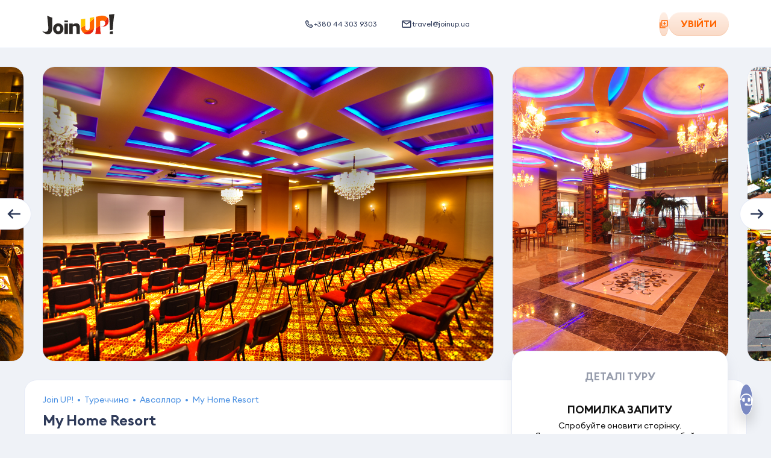

--- FILE ---
content_type: text/html; charset=utf-8
request_url: https://joinup.ua/uk/hotel/32829
body_size: 84635
content:
<!doctype html>
<html data-n-head-ssr lang="uk-UA" data-n-head="%7B%22lang%22:%7B%22ssr%22:%22uk-UA%22%7D%7D">
  <head >
    <meta data-n-head="ssr" charset="utf-8"><meta data-n-head="ssr" name="viewport" content="width=device-width, initial-scale=1, maximum-scale=1, user-scalable=0"><meta data-n-head="ssr" name="msapplication-tap-highlight" content="no"><meta data-n-head="ssr" http-equiv="X-UA-Compatible" content="IE=edge"><meta data-n-head="ssr" name="format-detection" content="telephone=no"><meta data-n-head="ssr" name="facebook-domain-verification" content="hz7556m4fg2laxyjrxdnukk5fdqkrz"><meta data-n-head="ssr" name="keywords" content=""><meta data-n-head="ssr" property="og:site_name" content="Join UP!"><meta data-n-head="ssr" property="og:type" content="website"><meta data-n-head="ssr" data-hid="og:url" property="og:url" content="https://joinup.ua/uk/hotel/32829"><meta data-n-head="ssr" data-hid="og:image:width" property="og:image:width" content="1200"><meta data-n-head="ssr" data-hid="og:image:height" property="og:image:height" content="630"><meta data-n-head="ssr" data-hid="twitter:card" rel="twitter:card" content="summary_large_image"><meta data-n-head="ssr" rel="msapplication-TileColor" content="#ffffff"><meta data-n-head="ssr" rel="theme-color" content="#ffffff"><meta data-n-head="ssr" rel="apple-mobile-web-app-status-bar-style" content="#ffffff"><meta data-n-head="ssr" data-hid="i18n-og" property="og:locale" content="uk-UA"><meta data-n-head="ssr" data-hid="description" name="description" itemprop="description" content="Вибирай тури на відпочинок у готелі My Home Resort в Авсаллар, Туреччина. Путівки за найкращими цінами від туроператора Join UP! Опис, відгуки, розташування."><meta data-n-head="ssr" data-hid="og:title" property="og:title" content="Тур на відпочинок в готелі My Home Resort в Авсаллар, Туреччина, ціни на путівки, фото та вартість відпочинку — Join UP!"><meta data-n-head="ssr" data-hid="og:description" property="og:description" content="Вибирай тури на відпочинок у готелі My Home Resort в Авсаллар, Туреччина. Путівки за найкращими цінами від туроператора Join UP! Опис, відгуки, розташування."><meta data-n-head="ssr" data-hid="og:image" property="og:image" content="https://photos.hotelbeds.com/giata/original/12/123597/123597a_hb_k_001.jpg"><meta data-n-head="ssr" data-hid="image_src" rel="image_src" href="https://photos.hotelbeds.com/giata/original/12/123597/123597a_hb_k_001.jpg"><meta data-n-head="ssr" data-hid="twitter:title" rel="twitter:title" content="Тур на відпочинок в готелі My Home Resort в Авсаллар, Туреччина, ціни на путівки, фото та вартість відпочинку — Join UP!"><meta data-n-head="ssr" data-hid="twitter:description" rel="twitter:description" content="Вибирай тури на відпочинок у готелі My Home Resort в Авсаллар, Туреччина. Путівки за найкращими цінами від туроператора Join UP! Опис, відгуки, розташування."><meta data-n-head="ssr" data-hid="twitter:image" rel="twitter:image" content="https://photos.hotelbeds.com/giata/original/12/123597/123597a_hb_k_001.jpg"><title>Тур на відпочинок в готелі My Home Resort в Авсаллар, Туреччина, ціни на путівки, фото та вартість відпочинку — Join UP!</title><link data-n-head="ssr" rel="icon" type="image/x-icon" href="/favicon.ico"><link data-n-head="ssr" rel="apple-touch-icon" sizes="180x180" href="/apple-touch-icon.png?v=1"><link data-n-head="ssr" rel="icon" type="image/png" sizes="32x32" href="/favicon-32x32.png?v=1"><link data-n-head="ssr" rel="icon" type="image/png" sizes="16x16" href="/favicon-16x16.png?v=1"><link data-n-head="ssr" rel="manifest" href="/site.webmanifest?v=1"><link data-n-head="ssr" rel="mask-icon" color="#5bbad5" href="/safari-pinned-tab.svg?v=1"><link data-n-head="ssr" rel="preload" href="/fonts/EuclidSquare/EuclidSquare-Regular.woff2" as="font" type="font/woff2" crossorigin=""><link data-n-head="ssr" rel="preload" href="/fonts/EuclidSquare/EuclidSquare-Semibold.woff2" as="font" type="font/woff2" crossorigin=""><link data-n-head="ssr" rel="preconnect" href="https://www.googletagmanager.com"><link data-n-head="ssr" rel="dns-prefetch" href="https://region1.google-analytics.com"><link data-n-head="ssr" rel="dns-prefetch" href="https://rw-joinup.bluevendo.com"><link data-n-head="ssr" rel="dns-prefetch" href="https://consentcdn.cookiebot.com"><link data-n-head="ssr" rel="dns-prefetch" href="https://consent.cookiebot.com"><link data-n-head="ssr" rel="dns-prefetch" href="https://script.ringostat.com"><link data-n-head="ssr" rel="dns-prefetch" href="https://analytics.ringostat.net"><link data-n-head="ssr" rel="dns-prefetch" href="https://unpkg.com"><link data-n-head="ssr" rel="dns-prefetch" href="https://o4505510297468928.ingest.sentry.io"><link data-n-head="ssr" data-hid="18n-alt-lt-lt" rel="alternate" href="https://joinup.lt/lt/hotel/32829" hreflang="lt-lt"><link data-n-head="ssr" data-hid="18n-alt-en-lt" rel="alternate" href="https://joinup.lt/en/hotel/32829" hreflang="en-lt"><link data-n-head="ssr" data-hid="18n-alt-lv-lv" rel="alternate" href="https://joinup.lv/lv/hotel/32829" hreflang="lv-lv"><link data-n-head="ssr" data-hid="18n-alt-en-lv" rel="alternate" href="https://joinup.lv/en/hotel/32829" hreflang="en-lv"><link data-n-head="ssr" data-hid="18n-alt-et-ee" rel="alternate" href="https://joinup.ee/et/hotel/32829" hreflang="et-ee"><link data-n-head="ssr" data-hid="18n-alt-en-ee" rel="alternate" href="https://joinup.ee/en/hotel/32829" hreflang="en-ee"><link data-n-head="ssr" data-hid="18n-alt-ro-ro" rel="alternate" href="https://joinup.ro/ro/hotel/32829" hreflang="ro-ro"><link data-n-head="ssr" data-hid="18n-alt-en-ro" rel="alternate" href="https://joinup.ro/en/hotel/32829" hreflang="en-ro"><link data-n-head="ssr" data-hid="18n-alt-cs-cz" rel="alternate" href="https://joinup.cz/cs/hotel/32829" hreflang="cs-cz"><link data-n-head="ssr" data-hid="18n-alt-en-cz" rel="alternate" href="https://joinup.cz/en/hotel/32829" hreflang="en-cz"><link data-n-head="ssr" data-hid="18n-alt-ro-md" rel="alternate" href="https://joinup.md/ro/hotel/32829" hreflang="ro-md"><link data-n-head="ssr" data-hid="18n-alt-ru-md" rel="alternate" href="https://joinup.md/ru/hotel/32829" hreflang="ru-md"><link data-n-head="ssr" data-hid="i18n-can" rel="canonical" href="https://joinup.ua/uk/hotel/32829"><script data-n-head="ssr" data-hid="gtm-script">window['dataLayer']=[];if(!window._gtm_init){window._gtm_init=1;(function(w,n,d,m,e,p){w[d]=(w[d]==1||n[d]=='yes'||n[d]==1||n[m]==1||(w[e]&&w[e][p]&&w[e][p]()))?1:0})(window,navigator,'doNotTrack','msDoNotTrack','external','msTrackingProtectionEnabled');(function(w,d,s,l,x,y){w[x]={};w._gtm_inject=function(i){if(w.doNotTrack||w[x][i])return;w[x][i]=1;w[l]=w[l]||[];w[l].push({'gtm.start':new Date().getTime(),event:'gtm.js'});var f=d.getElementsByTagName(s)[0],j=d.createElement(s);j.async=true;j.src='https://www.googletagmanager.com/gtm.js?id='+i;f.parentNode.insertBefore(j,f);}})(window,document,'script','dataLayer','_gtm_ids','_gtm_inject')};["GTM-WDJWCMC"].forEach(function(i){window._gtm_inject(i)})</script><script data-n-head="ssr" type="application/ld+json">{"@context":"http://schema.org","@type":"Organization","url":"https://joinup.ua","logo":"https://joinup.ua/joinup-logo.png"}</script><script data-n-head="ssr" type="application/ld+json">{"itemListElement":[{"name":"Join UP!","@type":"ListItem","position":1,"item":"https://joinup.ua/uk"},{"name":"Туреччина","@type":"ListItem","position":2,"item":"https://joinup.ua/uk/tours/turkiye"},{"name":"Авсаллар","@type":"ListItem","position":3,"item":"https://joinup.ua/uk/tours/turkiye/avsallar"},{"name":"My Home Resort","@type":"ListItem","position":4}],"@context":"http://schema.org","@type":"BreadcrumbList"}</script><link rel="preload" href="/_nuxt/ff085a8.js" as="script"><link rel="preload" href="/_nuxt/9967559.js" as="script"><link rel="preload" href="/_nuxt/d0199b8.js" as="script"><link rel="preload" href="/_nuxt/546aad4.js" as="script"><link rel="preload" href="/_nuxt/7fb4e08.js" as="script"><link rel="preload" href="/_nuxt/bcebd54.js" as="script"><link rel="preload" href="/_nuxt/c983635.js" as="script"><link rel="preload" href="/_nuxt/434e546.js" as="script"><link rel="preload" href="/_nuxt/8cb2009.js" as="script"><link rel="preload" href="/_nuxt/93ec277.js" as="script"><link rel="preload" href="/_nuxt/064db10.js" as="script"><link rel="preload" href="/_nuxt/239931e.js" as="script"><link rel="preload" href="/_nuxt/238acf1.js" as="script"><link rel="preload" href="/_nuxt/d08b2d6.js" as="script"><style data-vue-ssr-id="2c6794ac:0 d2cdb8f2:0 56c6511d:0 5851bf5f:0 026d9b80:0 aeed4b98:0 614a67fc:0 77a5b706:0 bff43a90:0 7f52c96d:0 1f44b6d6:0 f1fae63e:0 0e1d6ac4:0 6614075c:0 1de0ba52:0 83892026:0 3b14efa2:0 606189d3:0 24eda2bc:0 04e1ec25:0 b178e74e:0 8dace4fe:0 10f4dda4:0 abdb0b6c:0 6ef91dae:0 1718d078:0 429992b9:0 4bd6e376:0 a2c8fb04:0 27776792:0 7e777f9c:0 847d7500:0 56ddd5bb:0 01106430:0 18a9d582:0 337d0628:0 14cdecfa:0 c11e0826:0 2e9f308e:0 7922cafa:0 cd73ab92:0 35b88d35:0 260c6639:0 6da71f38:0 5a4fc627:0 0d5b1573:0 7f952ca3:0 122c49df:0 77379157:0 e2e5a5d0:0 74857918:0 64a504d3:0 11bb03b7:0 3033ffa0:0 6cd8a48a:0 00ea2d26:0 a864defc:0 a5dd1c74:0 79ebb293:0 931368c2:0 20a5d3be:0 66ac6948:0 5659b6fc:0">@font-face{font-display:swap;font-family:"EuclidSquare";font-style:normal;font-weight:400;src:url(/fonts/EuclidSquare/EuclidSquare-Regular.woff2) format("woff2")}@font-face{font-display:swap;font-family:"EuclidSquare";font-style:italic;font-weight:400;src:url(/fonts/EuclidSquare/EuclidSquare-RegularItalic.woff2) format("woff2")}@font-face{font-display:swap;font-family:"EuclidSquare";font-style:normal;font-weight:500;src:url(/fonts/EuclidSquare/EuclidSquare-Medium.woff2) format("woff2")}@font-face{font-display:swap;font-family:"EuclidSquare";font-style:italic;font-weight:500;src:url(/fonts/EuclidSquare/EuclidSquare-MediumItalic.woff2) format("woff2")}@font-face{font-display:swap;font-family:"EuclidSquare";font-style:normal;font-weight:700;src:url(/fonts/EuclidSquare/EuclidSquare-Semibold.woff2) format("woff2")}@font-face{font-display:swap;font-family:"EuclidSquare";font-style:italic;font-weight:700;src:url(/fonts/EuclidSquare/EuclidSquare-SemiboldItalic.woff2) format("woff2")}@font-face{ascent-override:86.4947%;descent-override:25.5216%;font-family:"EuclidSquare fallback";line-gap-override:0%;size-adjust:114.8048%;src:local("BlinkMacSystemFont")}@font-face{ascent-override:93.0691%;descent-override:27.4615%;font-family:"EuclidSquare fallback";line-gap-override:0%;size-adjust:106.6949%;src:local("Segoe UI")}@font-face{ascent-override:92.9664%;descent-override:27.4312%;font-family:"EuclidSquare fallback";line-gap-override:0%;size-adjust:106.8128%;src:local("Roboto")}@font-face{ascent-override:94.0405%;descent-override:27.7481%;font-family:"EuclidSquare fallback";line-gap-override:0%;size-adjust:105.5928%;src:local("Helvetica Neue")}@font-face{ascent-override:92.8636%;descent-override:27.4009%;font-family:"EuclidSquare fallback";line-gap-override:0%;size-adjust:106.931%;src:local("Arial")}@font-face{ascent-override:99.0896%;descent-override:29.2379%;font-family:"EuclidSquare fallback";line-gap-override:0%;size-adjust:100.2123%;src:local("Noto Sans")}@font-face{font-display:swap;font-family:"Avenir";font-style:normal;font-weight:300;src:url(/fonts/Avenir/Avenir-Light.woff2) format("woff2")}@font-face{font-display:swap;font-family:"Avenir";font-style:normal;font-weight:350;src:url(/fonts/Avenir/Avenir-Book.woff2) format("woff2")}@font-face{font-display:swap;font-family:"Avenir";font-style:normal;font-weight:400;src:url(/fonts/Avenir/Avenir-Regular.woff2) format("woff2")}@font-face{font-display:swap;font-family:"Avenir";font-style:normal;font-weight:500;src:url(/fonts/Avenir/Avenir-Medium.woff2) format("woff2")}@font-face{font-display:swap;font-family:"Avenir";font-style:normal;font-weight:700;src:url(/fonts/Avenir/Avenir-Heavy.woff2) format("woff2")}@font-face{font-display:swap;font-family:"Avenir";font-style:normal;font-weight:800;src:url(/fonts/Avenir/Avenir-Black.woff2) format("woff2")}@font-face{font-display:swap;font-family:"Helvetica Neue";font-style:normal;font-weight:400;src:url(/fonts/Helvetica/HelveticaNeueCyr-Regular.woff2) format("woff2")}@font-face{font-display:swap;font-family:"Helvetica Neue";font-style:italic;font-weight:400;src:url(/fonts/Helvetica/HelveticaNeueCyr-Italic.woff2) format("woff2")}@font-face{font-display:swap;font-family:"Helvetica Neue";font-style:normal;font-weight:700;src:url(/fonts/Helvetica/HelveticaNeueCyr-Bold.woff) format("woff")}@font-face{font-display:swap;font-family:"Helvetica Neue";font-style:italic;font-weight:700;src:url(/fonts/Helvetica/HelveticaNeueCyr-BoldItalic.woff2) format("woff2")}@font-face{font-display:swap;font-family:"Lato";font-style:normal;font-weight:100;src:url(/fonts/Lato/lato-v17-latin-100.woff2) format("woff2")}@font-face{font-display:swap;font-family:"Lato";font-style:italic;font-weight:100;src:url(/fonts/Lato/lato-v17-latin-100italic.woff2) format("woff2")}@font-face{font-display:swap;font-family:"Lato";font-style:normal;font-weight:300;src:url(/fonts/Lato/lato-v17-latin-300.woff2) format("woff2")}@font-face{font-display:swap;font-family:"Lato";font-style:italic;font-weight:300;src:url(/fonts/Lato/lato-v17-latin-300italic.woff2)}@font-face{font-display:swap;font-family:"Lato";font-style:normal;font-weight:400;src:url(/fonts/Lato/lato-v17-latin-regular.woff2)}@font-face{font-display:swap;font-family:"Lato";font-style:italic;font-weight:400;src:url(/fonts/Lato/lato-v17-latin-italic.woff2) format("woff2")}@font-face{font-display:swap;font-family:"Lato";font-style:normal;font-weight:700;src:url(/fonts/Lato/lato-v17-latin-700.woff2) format("woff2")}@font-face{font-display:swap;font-family:"Lato";font-style:italic;font-weight:700;src:url(/fonts/Lato/lato-v17-latin-700italic.woff2)}@font-face{font-display:swap;font-family:"Lato";font-style:normal;font-weight:900;src:url(/fonts/Lato/lato-v17-latin-900.woff2) format("woff2")}@font-face{font-display:swap;font-family:"Lato";font-style:italic;font-weight:900;src:url(/fonts/Lato/lato-v17-latin-900italic.woff2) format("woff2")}@font-face{font-family:"GreatVibes";font-style:normal;font-weight:400;src:url(/fonts/GreatVibes/GreatVibes-Regular.ttf) format("opentype")}/*! normalize.css v7.0.0 | MIT License | github.com/necolas/normalize.css */html{line-height:1.4;-ms-text-size-adjust:100%;-webkit-text-size-adjust:100%}body{margin:0}article,aside,footer,header,nav,section{display:block}h1{margin:0}figcaption,figure,main{display:block}figure{margin:1em 40px}hr{box-sizing:content-box;height:0;overflow:visible}pre{font-family:monospace,monospace;font-size:1em}a{background-color:transparent;-webkit-text-decoration-skip:objects}abbr[title]{border-bottom:none;text-decoration:underline;-webkit-text-decoration:underline dotted;text-decoration:underline dotted}b,strong{font-weight:inherit;font-weight:bolder}code,kbd,samp{font-family:monospace,monospace;font-size:1em}dfn{font-style:italic}mark{background-color:#ff0;color:#000}small{font-size:80%}sub,sup{font-size:75%;line-height:0;position:relative;vertical-align:baseline}sub{bottom:-.25em}sup{top:-.5em}audio,video{display:inline-block}audio:not([controls]){display:none;height:0}img{border-style:none}svg:not(:root){overflow:hidden}button,input,optgroup,select,textarea{margin:0}button,input{overflow:visible}button,select{text-transform:none}[type=reset],[type=submit],button,html [type=button]{-webkit-appearance:button}[type=button]::-moz-focus-inner,[type=reset]::-moz-focus-inner,[type=submit]::-moz-focus-inner,button::-moz-focus-inner{border-style:none;padding:0}[type=button]:-moz-focusring,[type=reset]:-moz-focusring,[type=submit]:-moz-focusring,button:-moz-focusring{outline:1px dotted ButtonText}fieldset{border:none;margin:0;padding:0}legend{box-sizing:border-box;color:inherit;display:table;max-width:100%;padding:0;white-space:normal}progress{display:inline-block;vertical-align:baseline}textarea{border:none;outline:none;overflow:auto;resize:none}[type=checkbox],[type=radio]{box-sizing:border-box;padding:0}[type=number]::-webkit-inner-spin-button,[type=number]::-webkit-outer-spin-button{height:auto}[type=search]{-webkit-appearance:textfield;outline-offset:-2px}[type=search]::-webkit-search-cancel-button,[type=search]::-webkit-search-decoration{-webkit-appearance:none}::-webkit-file-upload-button{-webkit-appearance:button;font:inherit}details,menu{display:block}summary{display:list-item}canvas{display:inline-block}[hidden],template{display:none}body *{box-sizing:border-box}button,input,optgroup,select,textarea{font-size:14px;line-height:1.4}button,h1,h2,h3,h4,h5,input,optgroup,p,select,textarea{font-family:"EuclidSquare","EuclidSquare fallback",sans-serif}h1,h2,h3,h4,h5,p{font-size:18px;font-weight:400;margin:0;padding:0}*{-webkit-tap-highlight-color:rgba(0,0,0,0)}@media(min-width:1025px){*{scrollbar-color:#c8cfd9 transparent}::-webkit-scrollbar{height:9px;width:9px}::-webkit-scrollbar-track{background-color:transparent}::-webkit-scrollbar-thumb{background-color:#c8cfd9;border-radius:15px}::-webkit-scrollbar-thumb:hover{background-color:#94aac7}}input[type=number]::-webkit-inner-spin-button,input[type=number]::-webkit-outer-spin-button{-webkit-appearance:none;margin:0}input[type=number]{-moz-appearance:textfield}a:focus,button:focus,input:focus,select:focus,textarea:focus{outline:none}[type=button]:focus-visible,[type=reset]:focus-visible,[type=submit]:focus-visible,a:focus-visible,button:focus-visible,checkbox:focus-visible,input:focus-visible,radio:focus-visible,select:focus-visible,textarea:focus-visible{outline:2px solid #0071e3;outline-offset:1px}div input:focus,div select:focus,div textarea:focus{outline:none}button{background:none}button,input{border:none;padding:0}input{-webkit-font-smoothing:antialiased;-moz-osx-font-smoothing:grayscale;background:transparent;box-sizing:border-box;font-family:"EuclidSquare","EuclidSquare fallback",sans-serif;margin:0}ol,ul{list-style-type:none;margin:0;padding:0}a{color:inherit;-webkit-text-decoration:none;text-decoration:none}::-moz-placeholder{color:#2e3a59}::placeholder{color:#2e3a59}body,html{min-height:100%;width:100%}html{-webkit-font-smoothing:antialiased;-moz-osx-font-smoothing:grayscale}body{background-color:#eff2f7;box-sizing:border-box;color:#111;font-family:"EuclidSquare","EuclidSquare fallback",sans-serif;font-size:18px;font-weight:400;position:relative;word-wrap:break-word}@media(pointer:coarse){body{cursor:pointer}}.icon{pointer-events:none}.hidden{display:none!important}@media screen and (max-width:767px){.hidden-on-mobile{display:none!important}}.visuallyhidden{position:absolute;clip:rect(1px 1px 1px 1px);clip:rect(1px,1px,1px,1px);border:0;clip-path:inset(0 0 99.9% 99.9%);height:1px;overflow:hidden;padding:0;width:1px}.nowrap{white-space:nowrap}.bold{font-weight:700}.uppercase{text-transform:uppercase}.capitalize{text-transform:capitalize}.main{flex:1 0 auto;min-height:calc(100vh - 134px);position:relative;z-index:101}@media screen and (max-width:767px){.main{min-height:calc(100vh - 70px)}}.main--page-loading{opacity:0;visibility:hidden}.tippy-content{line-height:1.25}.tippy-popper{z-index:1001!important}.blue-theme{background-color:#16164f;border-radius:21px;padding:20px;text-align:left}.blue-theme .tippy-roundarrow{fill:#16164f}.blue-theme .tippy-content{font-size:14px;line-height:1.1}.blue-theme .tippy-content b{font-size:16px}.multiselect-validation-helper-input{left:50%;top:100%}.vue-notification-group{margin-top:60px}.my-notification{border-radius:21px;color:#2e3a59;cursor:pointer;margin:10px 10px 10px 20px;padding:15px 20px}.my-notification .notification-title{font-size:14px;font-weight:600}@media screen and (max-width:767px){.my-notification .notification-title{font-size:12px}}.my-notification .notification-content{font-size:14px;line-height:1.15}@media screen and (max-width:767px){.my-notification .notification-content{font-size:12px}}.my-notification .notification-close-btn,.my-notification .notification-link{cursor:pointer;display:inline-block;font-size:14px;font-weight:600;margin-right:30px;margin-top:15px;text-transform:uppercase}.my-notification.success{background-color:#deffd8;border-left:8px solid #6ac259}.my-notification.success .notification-close-btn,.my-notification.success .notification-link{color:#6ac259}.my-notification.error{background-color:#ffcbc4;border-left:8px solid #ff3a20}.my-notification.error .notification-close-btn,.my-notification.error .notification-link{color:#e02020}.my-notification.warning{background-color:#fdf3c8;border-left:8px solid #fc0}.my-notification.warning .notification-close-btn,.my-notification.warning .notification-link{color:#f7b500}.swiper-container .swiper-pagination{cursor:grab}.swiper-container .swiper-container-horizontal>.swiper-pagination-bullets{align-items:center;bottom:0;display:flex;height:40px;justify-content:center}.swiper-container .swiper-pagination-bullet{background:#fff;opacity:.6}.swiper-container .swiper-pagination-bullet-active{background:#fff;opacity:1}.swiper-container .swiper-lazy:not(.swiper-lazy-loaded):before{background-color:#fff;bottom:0;content:"";height:100%;left:0;position:absolute;right:0;top:0;width:100%}.swiper-container .swiper-lazy-preloader{border:4px solid #ff6500;border-top-color:transparent}.passengers-input{display:block;position:relative}.passengers-input:not(.passengers-input__age):first-child{margin-bottom:30px}.passengers-input__age{margin-bottom:5px}.passengers-input__age-wrap{display:flex;justify-content:space-between;padding-left:2px}@media screen and (max-width:767px){.passengers-input__age-wrap{padding-left:2px}}.passengers-input__age-wrap button{height:28px;width:28px}.passengers-input__val{font-size:18px;font-weight:600;line-height:1;text-align:center}@media screen and (max-width:1023px){.passengers-input__val{font-size:16px}}.passengers-input__age-title{font-size:16px;line-height:1;margin-right:15px;padding-top:33px;text-transform:lowercase;white-space:nowrap}@media screen and (max-width:767px){.passengers-input__age-title{margin-right:0;padding-top:30px}}.passengers-input__age-inner.passengers-input__inner{border:none;margin:initial;max-width:155px;padding-bottom:15px;padding-top:28px;width:100%}@media screen and (max-width:767px){.passengers-input__age-inner.passengers-input__inner{padding-top:24px}}.passengers-input__age-inner.passengers-input__inner:hover{box-shadow:none}.passengers-input__children-ages{width:100%}.passengers-input__type{margin:11px 0 12px;position:relative}@media screen and (max-width:767px){.passengers-input__type{margin:8px 0}}.passengers-input__type-title{color:#2e3a59;font-size:16px;font-weight:700;line-height:18px;text-align:center;text-transform:uppercase}.passengers-input__type-age{color:#2e3a59;font-size:14px;line-height:16px;text-align:center}.passengers-input__inner{align-items:center;color:#2e3a59;display:flex;justify-content:space-between;min-height:36px;padding-bottom:18px;position:relative;width:100%}.passengers-input__inner--active{border-bottom:1px solid #e7f1ff}@media screen and (max-width:767px){.passengers-input__inner{padding-bottom:20px}}.passengers-input__btn{background:rgba(255,101,0,.1);border-radius:100px;cursor:pointer;display:flex;height:36px;position:relative;transition:transform .25s ease,opacity .25s ease;width:36px}.passengers-input__btn:hover{transform:scale(.95)}.passengers-input__btn:focus{transform:scale(.95);transition:.15s ease}.passengers-input__btn:active{transform:scale(.9);transition:.15s ease}.passengers-input__btn:disabled{opacity:.5;pointer-events:none}.passengers-input__btn--add:after,.passengers-input__btn--remove:after{background-color:#ff6500;content:"";height:2px;left:50%;position:absolute;top:50%;transform:translate(-50%,-50%);width:10px}.passengers-input__btn--add:before{background-color:#ff6500;content:"";height:10px;left:50%;position:absolute;top:50%;transform:translate(-50%,-50%);width:2px}.passengers-input__infant-hint{color:#94aac7;font-size:12px;line-height:1.25;margin-top:-10px}@media screen and (max-width:767px){.passengers-input__infant-hint{margin-bottom:15px}}.checkbox{align-items:center;cursor:pointer;display:flex;position:relative;width:100%}.checkbox.is-invalid{background-color:#ffe8e5;border-radius:12px}.checkbox__inner{display:flex;padding-left:35px;position:relative}.checkbox__inner:before{border-bottom:3px solid #6ac259;border-right:3px solid #6ac259;height:14px;left:7px;opacity:0;transform:rotate(45deg);width:8px;z-index:1}.checkbox__inner:after,.checkbox__inner:before{box-sizing:border-box;content:"";display:block;position:absolute}.checkbox__inner:after{background-color:#e3ebfb;border-radius:8px;height:16px;left:0;width:16px}.checkbox__input{cursor:pointer;opacity:0;position:absolute}.checkbox__input:checked+.checkbox__inner:before{opacity:1}.checkbox__input:checked+.checkbox__inner:after{background-color:#d8ffd0;border-color:#d8ffd0}.checkbox__input:focus-visible+.checkbox__inner{outline:2px solid #0071e3;outline-offset:-2px}.checkbox__title{line-height:1.25}.checkbox__error-txt{color:#ff3a20;display:block;font-size:12px;line-height:1.25;margin-left:37px;margin-top:6px}.checkbox__badge-title{background-color:#ff3a20;border-radius:10px;color:#fff;display:block;font-size:15px;font-weight:700;line-height:1.4;max-width:100%;overflow:hidden;padding-left:10px;padding-right:10px;text-overflow:ellipsis;text-transform:uppercase;white-space:nowrap}.checkbox--main{padding:12px 16px}.checkbox--main .checkbox__inner{padding-left:35px}.checkbox--main .checkbox__inner:before{top:0}.checkbox--main .checkbox__inner:after{top:2px}.checkbox--main .checkbox__input{left:15px;top:16px}.checkbox--main .checkbox__title{font-size:16px}.checkbox--sec{padding:5px 12px}.checkbox--sec .checkbox__inner{padding-left:25px}.checkbox--sec .checkbox__inner:before{top:-2px}.checkbox--sec .checkbox__inner:after{background:#eceef3;border:1px solid #e1e9f4;top:0}.checkbox--sec .checkbox__input{left:13px;top:6px}.checkbox--sec .checkbox__title{font-size:12px;margin-top:1px}.checkbox--nowrap .checkbox__inner{overflow:hidden;text-overflow:ellipsis;white-space:nowrap}.checkbox--orange .checkbox__inner{text-align:left}.checkbox--orange .checkbox__inner:before{border-bottom:3px solid #fff;border-right:3px solid #fff;left:8px;top:50%;transform:translateY(-8px) rotate(45deg)}.checkbox--orange .checkbox__inner:after{background-blend-mode:normal;background-color:#fff;border:1px solid #e1e9f4;border-radius:24px;box-shadow:inset 2px 3px 3px #94aac7;height:24px;top:50%;transform:translateY(-50%);width:24px}.checkbox--orange .checkbox__input:checked+.checkbox__inner:after{background-color:#ff6500;border-color:#ff6500;box-shadow:0 7px 11px -6px rgba(172,179,204,.92)}.checkbox--white .checkbox__inner:after{background-color:#fff}.checkbox--no-padding{padding:0}.tour-action-btn{align-items:center;border-radius:100px;cursor:pointer;display:flex;height:36px;justify-content:center;transition:background-color .15s ease;width:36px}.tour-action-btn .icon{transition:fill .15s ease}.tour-action-btn--orange{background-color:#ffefe5}.tour-action-btn--orange:hover{background-color:#ff6500}.tour-action-btn--orange:hover .icon{color:#fff}@media(hover:none){.tour-action-btn--orange:hover{background-color:#ffefe5}.tour-action-btn--orange:hover .icon{color:#ff6500}}.tour-action-btn--active{background-color:#ff6500}.tour-action-btn--active svg{color:#fff}@media(hover:none){.tour-action-btn--active:hover{background-color:#ff6500}.tour-action-btn--active:hover .icon{color:#fff}}.tour-action-btn--disabled{cursor:not-allowed;opacity:.5}.tour-action-btn--disabled:focus,.tour-action-btn--disabled:hover{background-color:#ffefe5;cursor:not-allowed}.tour-action-btn--disabled:focus .icon,.tour-action-btn--disabled:hover .icon{color:#ff6500}.tour-action-btn--with-text{align-items:center;border-radius:31px;color:#ff6500;cursor:pointer;display:flex;font-size:16px;font-weight:700;justify-content:center;line-height:1.25;min-height:36px;padding:7px 15px;text-align:center;text-transform:uppercase;width:auto}.tour-action-btn--with-text,.tour-action-btn--with-text:hover{background-color:transparent}.tour-action-btn--with-text:hover .icon{color:#ff6500}.tour-action-btn--with-text svg{color:#ff6500;flex-shrink:0}.tour-action-btn--white{background-color:hsla(0,0%,100%,.4)}body #CybotCookiebotDialog{opacity:0;visibility:hidden}@media screen and (max-width:1023px){body #CookiebotWidget{min-height:36px;min-width:36px;position:absolute;z-index:100}body #CookiebotWidget.CookiebotWidget-open{z-index:2147483631}body #CookiebotWidget:not(.CookiebotWidget-open) button.CookiebotWidget-logo svg{height:36px;width:36px}body #CookiebotWidget:not(.CookiebotWidget-inactive){bottom:10px;left:auto;right:100px}}@media screen and (max-width:767px){body #CookiebotWidget:not(.CookiebotWidget-inactive){bottom:23px;right:15px}}body #CybotCookiebotDialogBodyButtonDecline{opacity:.3}body #CookiebotWidget-btn-withdraw{display:none}body #CookiebotWidget #CookiebotWidget-buttons #CookiebotWidget-btn-change{background-color:#ff6500;border-color:#fff}.fade-enter-active,.fade-leave-active{transition:opacity .25s ease}.fade-enter,.fade-leave-to,.fade-phone-enter,.fade-phone-leave-to{opacity:0}.app .auth-modal-overlay{-webkit-backdrop-filter:blur(10px);backdrop-filter:blur(10px);background-color:rgba(0,0,0,.09)}.app .auth-modal{align-items:center;display:flex;justify-content:center}.app .auth-modal__close-btn{background:#fff;border-radius:100px;cursor:pointer;height:36px;position:absolute;right:-44px;top:-24px;width:36px}.app .auth-modal__close-btn:after,.app .auth-modal__close-btn:before{background-color:#222a37;border-radius:100px;content:"";height:14px;left:17px;position:absolute;top:11px;width:2px}.app .auth-modal__close-btn:before{transform:rotate(45deg)}.app .auth-modal__close-btn:after{transform:rotate(-45deg)}@media screen and (max-width:767px){.app .auth-modal__close-btn{display:none}}.app .auth-modal__content{background-color:#fff;background-image:url(/img/common/auth-back.svg);background-position:right -5px bottom -9px;background-repeat:no-repeat;background-size:298px auto;border-radius:21px;display:inline-flex;flex-direction:column;margin:0 20px;max-height:calc(100% - 70px);max-width:380px;padding:30px 10px;position:relative;width:100%}@media screen and (max-width:767px){.app .auth-modal__content{border-radius:0;height:100%;margin:0;max-height:none;max-width:none;padding-left:15px;padding-right:15px}}@media screen and (max-width:576px){.app .auth-modal__content{padding-left:0;padding-right:0}}.btn__icon{margin-right:10px}.btn-1{align-items:center;background-image:linear-gradient(180deg,#ff9000 3%,#ff6500);border-radius:31px;color:#fff;cursor:pointer;display:flex;font-size:16px;font-weight:700;justify-content:center;line-height:1.25;min-height:50px;text-align:center;text-transform:uppercase}@media screen and (max-width:1023px){.btn-1{font-size:16px}}.btn-13{cursor:pointer;height:30px;position:relative;width:30px}.btn-13:after,.btn-13:before{background-color:#8894b6;border-radius:100px;content:"";display:block;height:50%;left:50%;position:absolute;top:50%;transform-origin:left top;width:2px}.btn-13:before{transform:rotate(-45deg) translate(-50%,-50%)}.btn-13:after{transform:rotate(45deg) translate(-50%,-50%)}.btn-1,.btn-13{transition:transform .25s ease,opacity .25s ease;will-change:transform}.btn-13:hover,.btn-1:hover{transform:scale(.95)}.btn-13:focus,.btn-1:focus{transform:scale(.95);transition:.15s ease}.btn-13:active,.btn-1:active{transform:scale(.9);transition:.15s ease}@media(max-width:1023px){.btn-13:active,.btn-13:hover,.btn-1:active,.btn-1:hover{transform:scale(1)}}.icon--orange{color:#ff6500}.icon--white{color:#fff}.icon--dark{color:#2e3a59}.icon--light{color:#94aac7}.icon--grey{color:#b6c0ce}.icon--dark-blue{color:#4a90e2}.icon--magenta{color:#e44b95}.icon--light-salmon{color:#ff996e}.icon--blue{color:#c5d2ed}.icon--red{color:red}.icon--light-periwinkle{color:#8894b6}.icon--black-light{color:#788da9}.icon--green{color:#5bac05}.icon--red-light{color:#ff3a20}.input-field{position:relative}.input-field,.input-field__label{display:block}.input-field__inner,.input-field__title{display:block;position:relative}.input-field__title{color:#353b50;font-size:14px;line-height:16px;margin-bottom:-3px;margin-left:20px;overflow:hidden;text-overflow:ellipsis;white-space:nowrap;z-index:1}@media screen and (max-width:1023px){.input-field__title{font-size:14px}}@media screen and (max-width:767px){.input-field__title{font-size:13px;margin-left:15px}}.input-field:focus-visible{outline:2px solid #0071e3;outline-offset:1px}.input-field__input{background-color:#eff2f7;border-radius:12px;box-shadow:inset 0 .5px 1px #fff,inset 0 -.5px 1px rgba(0,0,0,.15);color:#2e3a59;font-size:16px;font-weight:500;min-height:50px;padding:10px 20px;text-align:left;transition:box-shadow .15s ease;width:100%}.input-field__input:hover{box-shadow:4px 18px 22px 0 hsla(0,0%,45%,.14)}.input-field__input::-moz-placeholder{font-size:14px}.input-field__input::placeholder{font-size:14px}@media screen and (max-width:767px){.input-field__input{font-size:14px;padding-left:15px;padding-right:15px}}.input-field__input--icon{padding-right:60px}@media screen and (max-width:767px){.input-field__input--icon{padding-right:55px}}.input-field__input--white-bg{background-color:#fff}.input-field__input[type=password]::-ms-reveal{display:none}.input-field__icon{color:#2e3a59;display:flex;height:20px;position:absolute;right:20px;top:50%;transform:translateY(-50%);width:20px}.input-field__icon svg{height:100%;width:100%}.input-field__error-txt{color:#ff3a20;display:block;font-size:12px;line-height:1.25;margin-left:20px;margin-top:6px}@media screen and (max-width:767px){.input-field__error-txt{margin-left:15px}}.input-field--disabled{cursor:not-allowed;opacity:.5}.input-field--disabled .multiselect{pointer-events:none}.input-field--disabled .multiselect__select{display:none}.input-field--disabled .input-field__label,.input-field--disabled .vti__dropdown{pointer-events:none}.input-field--disabled-2{cursor:not-allowed}.input-field--disabled-2 .multiselect{pointer-events:none}.input-field--disabled-2 .multiselect__select{display:none}.input-field--error .input-field__title{color:#e10000}.input-field--error .input-field__input{background-color:#fff7f6}.input-field--focus .input-field__input{box-shadow:4px 18px 22px 0 hsla(0,0%,45%,.14)}.input-field ::-webkit-input-placeholder{color:#94aac7}.input-field :-moz-placeholder,.input-field ::-moz-placeholder{color:#94aac7}.input-field :-ms-input-placeholder{color:#94aac7}.input-field.is-invalid ::-webkit-input-placeholder{color:#e10000}.input-field.is-invalid :-moz-placeholder,.input-field.is-invalid ::-moz-placeholder{color:#e10000}.input-field.is-invalid :-ms-input-placeholder{color:#e10000}.input-field.is-invalid .input-field__input{background-color:#ffe8e5}.input-field.is-invalid .input-field__icon,.input-field.is-invalid .input-field__title{color:#ff3a20}.input-field.is-invalid div.multiselect__tags,.input-field.is-invalid input.multiselect__input{background-color:#ffe8e5}.input-field.is-invalid .multiselect__placeholder{color:#e10000}.input-field.is-invalid .multiselect__select:after{border-bottom-color:#ff3a20;border-right-color:#ff3a20}.app .multiselect__tags{background-color:#eff2f7;border:none;border-radius:12px;box-shadow:inset 0 .5px 1px #fff,inset 0 -.5px 1px rgba(0,0,0,.15);color:#2e3a59;cursor:pointer;display:flex;min-height:50px;padding-bottom:10px;padding-left:20px;padding-top:10px;transition:box-shadow .15s ease}.app .multiselect__tags:hover{box-shadow:4px 18px 22px 0 hsla(0,0%,45%,.14)}@media screen and (max-width:767px){.app .multiselect__tags{padding-left:15px}}.app .multiselect .multiselect-enter-active,.app .multiselect .multiselect-leave-active{transition:none}.app .multiselect__placeholder{align-items:center;color:#94aac7;display:inline-flex;font-size:16px;margin-bottom:0;padding-left:0;padding-top:0;position:relative}.app .multiselect__select{background-image:url(/_nuxt/img/arrow-select.02b65df.svg);background-position:50%;background-repeat:no-repeat;height:50px;pointer-events:none}.app .multiselect__select:before{display:none}.app .multiselect__select:after{content:"";display:block;position:absolute}.app .multiselect__input{border-radius:0;color:#2e3a59;margin-bottom:0}.app .multiselect__single{align-items:center;border-radius:0;display:flex;margin-bottom:0;overflow:hidden;text-overflow:ellipsis;white-space:nowrap}.app .multiselect__input,.app .multiselect__single{background-color:#eff2f7;font-size:16px;font-weight:500;padding-left:0}@media screen and (max-width:767px){.app .multiselect__input,.app .multiselect__single{font-size:14px}}.app .multiselect__content-wrapper{border:1px solid #e1e9f4!important;border-radius:12px;box-shadow:4px 18px 22px 0 hsla(0,0%,45%,.14);margin-top:20px;min-width:100%;width:auto}@media screen and (max-width:767px){.app .multiselect__content-wrapper{margin-top:0}}.app .multiselect__element .multiselect__option{color:#2e3a59;font-size:16px;padding-left:20px;padding-right:20px}@media(min-width:1024px){.app .multiselect__element .multiselect__option:hover{background-color:#ffefe5;transition:background-color .25s ease}}@media screen and (max-width:1023px){.app .multiselect__element .multiselect__option{font-size:14px}}@media screen and (max-width:767px){.app .multiselect__element .multiselect__option{font-size:13px}}.app .multiselect__element .multiselect__option--selected{background-color:rgba(255,100,37,.2);color:#2e3a59;font-weight:400}.app .multiselect__element .multiselect__option--highlight{background-color:transparent;color:#2e3a59}.app .multiselect__element .multiselect__option--selected.multiselect__option--highlight{background-color:rgba(255,100,37,.2);color:#2e3a59}.app .multiselect--active{z-index:auto}.app .multiselect--active .multiselect__placeholder{display:inline-flex}.app .multiselect--disabled,.app .multiselect--disabled .multiselect__current,.app .multiselect--disabled .multiselect__select{background-color:transparent;background-color:initial}.app .multiselect--disabled .multiselect__select{display:none}.app .multiselect--active:not(.multiselect--above) .multiselect__current,.app .multiselect--active:not(.multiselect--above) .multiselect__tags{border-bottom-left-radius:12px;border-bottom-right-radius:12px}.app .multiselect--above .multiselect__content-wrapper{border:1px solid #e1e9f4;border-radius:12px;box-shadow:4px -12px 22px 0 hsla(0,0%,45%,.14);margin:0 0 20px;z-index:100}.app .multiselect--above.multiselect--active .multiselect__current,.app .multiselect--above.multiselect--active .multiselect__input,.app .multiselect--above.multiselect--active .multiselect__tags{border-radius:12px}.input-field--bg-white .app .multiselect .app .multiselect__tags{background-color:#fff}.link{color:#4a90e2;cursor:pointer}.link:hover{-webkit-text-decoration:underline;text-decoration:underline}.link-white{color:#fff;cursor:pointer}.link-white:hover{-webkit-text-decoration:underline;text-decoration:underline}.highlight{color:#ff6500}.tabs-1 .tabs__indicator{background:#fff;background-blend-mode:normal;border-radius:20px;box-shadow:-4px 5px 5px -2px #ced7e4;height:calc(100% - 11px);left:0;pointer-events:none;position:absolute;top:6px;transform:scaleX(-1);width:auto}.tabs-1 .tabs-component{height:100%}.tabs-1 .tabs-component-tabs{background:#eceff4;background-blend-mode:normal;border:1px dashed #e1e9f4;border-radius:25px;box-shadow:inset 2px 3px 3px #94aac7;display:flex;height:50px;position:relative;width:100%}.tabs-1 .tabs-component-tab{align-items:center;color:#94aac7;display:flex;flex-grow:1;font-size:16px;font-weight:600;height:100%;justify-content:center;line-height:1.2;padding-left:5px;padding-right:5px;position:relative;transition:color .25s ease}@media screen and (max-width:1023px){.tabs-1 .tabs-component-tab{font-size:14px;width:50%}}.tabs-1 .tabs-component-tab svg{fill:#94aac7}.tabs-1 .tabs-component-tab.is-disabled{cursor:not-allowed;opacity:.5}.tabs-1 .tabs-component-tab.is-active{color:#2e3a59}.tabs-1 .tabs-component-tab.is-active svg{fill:#2e3a59}.tabs-1 .tabs-component-tab-a{cursor:pointer;overflow:hidden;padding:10px;text-align:center;text-overflow:ellipsis;transition:color .15s ease;white-space:nowrap}.tabs-1 .tabs-component-tab-a:hover{color:#2e3a59}.tabs-1 .tabs-component-tab-a .tab__container{margin:auto;text-align:center}.tabs-1 .is-active .tabs-component-tab-a{cursor:auto}.tabs-1 .tabs-component-panels{padding-top:30px}.tabs-1 .tabs-component-panel{align-items:center;display:flex;flex-direction:column}.tabs-2{position:relative}.tabs-2 .tabs-indicator{background:#fff;background-blend-mode:normal;border-radius:20px;box-shadow:-4px 5px 5px -2px #ced7e4;height:calc(100% - 11px);left:0;pointer-events:none;position:absolute;top:6px;width:auto;will-change:transform}.tabs-2 .tabs-component-tabs{background:#eceff4;background-blend-mode:normal;border:1px solid #e1e9f4;border-radius:25px;box-shadow:inset 2px 3px 3px #94aac7;display:grid;grid-auto-flow:column;position:relative;width:100%;z-index:2}.tabs-2 .tabs-component-tabs .tabs-component-tab-a{align-items:center;display:flex;justify-content:center;padding:15px 20px 13px;width:100%}@media screen and (max-width:767px){.tabs-2 .tabs-component-tabs .tabs-component-tab-a{padding:15px 20px}}.tabs-2 .tabs-component-tab{align-items:center;color:#94aac7;cursor:pointer;display:flex;font-size:16px;font-weight:700;justify-content:center;line-height:1.25;position:relative;transition:color .25s ease}@media screen and (max-width:767px){.tabs-2 .tabs-component-tab{font-size:14px}}.tabs-2 .tabs-component-tab.is-disabled{cursor:not-allowed;opacity:.5}.tabs-2 .tabs-component-tab.is-active{color:#2e3a59}.skeleton{background:none!important;overflow:hidden;pointer-events:none;position:relative;-webkit-user-select:none;-moz-user-select:none;user-select:none;z-index:15}.skeleton:before{display:block;height:100%;width:100%}.skeleton:after,.skeleton:before{bottom:0;content:"";left:0;position:absolute;right:0;top:0;z-index:15}.skeleton:after{animation:shimmer 2s infinite;transform:translateX(-100%)}.skeleton--orange:before{background:#ffefe5}.skeleton--orange:after{background-image:linear-gradient(90deg,rgba(255,248,244,0),#fff8f4 50%,rgba(255,248,244,0))}.skeleton--orange-2:before{background:#ffefe5}.skeleton--orange-2:after{background-image:linear-gradient(90deg,rgba(255,251,248,0),#fffbf8 50%,rgba(255,251,248,0))}.skeleton--gray:before{background:#edf2fa}.skeleton--gray:after{background-image:linear-gradient(90deg,rgba(239,242,247,0),#eff2f7 50%,rgba(239,242,247,0))}.skeleton--light-blue{border:1px solid #e3ebfb}.skeleton--light-blue:before{background:#dde6f3}.skeleton--light-blue:after{background-image:linear-gradient(90deg,rgba(239,242,247,0),#eff2f7 50%,rgba(239,242,247,0))}.skeleton--blue:before{background:#e1efff}.skeleton--blue:after{background-image:linear-gradient(90deg,rgba(74,144,226,0),rgba(74,144,226,.1) 50%,rgba(74,144,226,0))}.skeleton--row{border-radius:20px;height:1rem}.skeleton--full{border-radius:12px}.skeleton--rect{border-radius:0}.skeleton--circle{border-radius:50%}.skeleton--border-white{border:1px solid #fff}.skeleton--border-gray{border:1px solid #e1e9f4}.skeleton--border-lavender{border:1px solid #e3ebfb}@keyframes shimmer{to{transform:translateX(100%)}}.flicking-pagination{bottom:15px;left:0;position:absolute;text-align:center;width:100%;z-index:2}.flicking-pagination.rect .flicking-pagination-bullet{background-color:#94aac7;height:5px;opacity:.4;transition:width .25s ease;width:5px}.flicking-pagination.rect .flicking-pagination-bullet-active{border-radius:2.5px;opacity:1;width:26px}.flicking-pagination-bullets,.flicking-pagination-scroll{font-size:0}.flicking-pagination-bullet{background-color:hsla(0,0%,4%,.1);border-radius:50%;cursor:pointer;display:inline-block;font-size:1rem;height:8px;margin:0 4px;width:8px}.flicking-pagination-bullet-active{background-color:#f2a65e}.flicking-pagination-scroll{left:50%;overflow:hidden;transform:translate(-50%);white-space:nowrap}.flicking-pagination-scroll .flicking-pagination-slider{transition:transform .2s}.flicking-pagination-scroll .flicking-pagination-bullet{position:relative;transform:scale(0);transition:transform .2s,left .2s;vertical-align:middle}.flicking-pagination-scroll .flicking-pagination-bullet-active{transform:scale(1)}.flicking-pagination-scroll .flicking-pagination-bullet-next,.flicking-pagination-scroll .flicking-pagination-bullet-prev{transform:scale(.66)}.flicking-pagination-scroll .flicking-pagination-bullet-next2,.flicking-pagination-scroll .flicking-pagination-bullet-prev2{transform:scale(.33)}.flicking-pagination .flicking-pagination-uninitialized .flicking-pagination-bullet,.flicking-pagination .flicking-pagination-uninitialized .flicking-pagination-slider{transition:none}.flicking-camera{display:flex;flex-direction:row;height:100%;position:relative;width:100%;will-change:transform;z-index:1}.flicking-camera>*{flex-shrink:0}.flicking-viewport{overflow:hidden;position:relative}.flicking-viewport.vertical{display:inline-flex}.flicking-viewport.vertical>.flicking-camera{display:inline-flex;flex-direction:column}.flicking-viewport.flicking-hidden>.flicking-camera>*{visibility:hidden}.pagination{background-color:#eceff4;border:1px solid #e1e9f4;border-radius:30px;box-shadow:inset 2px 3px 3px 0 #94aac7;display:flex;font-size:16px;line-height:20px}.pagination a{cursor:pointer}.pagination__icon-arrow{display:block;height:24px;position:relative;width:24px}.pagination__icon-arrow:after{border-left:2px solid #2e3a59;border-top:2px solid #2e3a59;content:"";height:6px;position:absolute;top:10px;transform:rotate(-45deg);width:6px}.pagination__page{align-items:center;display:flex;justify-content:center}.pagination__page:first-child{margin-left:14px}.pagination__page:last-child{margin-right:14px;transform:rotateY(180deg)}.pagination__page:first-child,.pagination__page:last-child{align-items:center;display:flex;justify-content:center;position:relative}.pagination__page:first-child .pagination__link,.pagination__page:last-child .pagination__link{padding-left:15px;padding-right:15px}.pagination__page:first-child .pagination__link:after,.pagination__page:first-child .pagination__link:before,.pagination__page:last-child .pagination__link:after,.pagination__page:last-child .pagination__link:before{border-left:2px solid #2e3a59;border-top:2px solid #2e3a59;bottom:0;content:"";height:6px;left:0;margin:auto;position:absolute;right:0;top:0;transform:rotate(-45deg);width:6px}.pagination__page:first-child .pagination__link:before,.pagination__page:last-child .pagination__link:before{left:9px}.pagination__page .pagination__link{background-color:transparent;color:#94aac7;font-size:16px;font-weight:700;padding:14px 13px}.pagination__page .pagination__link:focus,.pagination__page .pagination__link:hover{color:#2e3a59;z-index:3}.pagination__page .pagination__link:hover{z-index:2}.pagination__page--active{pointer-events:none;position:relative}.pagination__page--active:after{background-color:#fff;border-radius:20px;box-shadow:-4px 5px 5px -2px #ced7e4;content:"";height:36px;left:50%;position:absolute;top:50%;transform:translate(-50%,-50%);width:36px;z-index:10}.pagination__page--active .pagination__link{color:#2e3a59;z-index:20}.pagination__page--active .pagination__link:focus,.pagination__page--active .pagination__link:hover{z-index:20}.pagination__page--disabled .pagination__link{cursor:not-allowed;opacity:.5}.pagination__page--disabled .pagination__link:focus,.pagination__page--disabled .pagination__link:hover{color:#94aac7;cursor:not-allowed}@media screen and (max-width:767px){.pagination__page--disabled .pagination__break-link{padding-left:5px;padding-right:5px}}.pagination__link{display:block}.pagination__last,.pagination__next{transform:rotateY(180deg)}.pagination__next,.pagination__prev{margin-left:5px;margin-right:5px}.pagination__next,.pagination__prev{align-items:center;display:flex;justify-content:center}.pagination__next a,.pagination__prev a{display:block;font-weight:700;padding:14px 10px}.pagination__next a:focus,.pagination__next a:hover,.pagination__prev a:focus,.pagination__prev a:hover{z-index:3}@media screen and (max-width:767px){.pagination__next a,.pagination__prev a{padding-left:18px;padding-right:18px}}.pagination__next.pagination__page--disabled a,.pagination__prev.pagination__page--disabled a{cursor:not-allowed;opacity:.5}.pagination__next.pagination__page--disabled a:focus,.pagination__next.pagination__page--disabled a:hover,.pagination__prev.pagination__page--disabled a:focus,.pagination__prev.pagination__page--disabled a:hover{cursor:not-allowed}.filter .checkbox{align-items:center;cursor:pointer;display:flex;position:relative;transition:background-color .15s ease;width:100%}.filter .checkbox__inner{display:flex;padding-left:35px;position:relative}.filter .checkbox__inner:before{background-image:url(/_nuxt/img/check-white.1bd3bbd.svg);background-position:50%;background-repeat:no-repeat;background-size:cover;border-bottom:none;border-right:none;opacity:0;transform:none;z-index:2}.filter .checkbox__inner:after,.filter .checkbox__inner:before{box-sizing:border-box;content:"";display:block;height:20px;left:0;position:absolute;top:0;width:20px}.filter .checkbox__inner:after{background-color:#e3ebfb;background-image:linear-gradient(180deg,#dee3eb,#e8ebf1 99%);border:1px solid #e1e9f4;border-radius:6px;box-shadow:0 0 1px 0 #fff,0 0 1px 0 rgba(148,170,199,.25),inset 0 3px 8px 0 rgba(148,170,199,.7);z-index:1}.filter .checkbox__input{cursor:pointer;opacity:0;position:absolute}.filter .checkbox__input:focus-visible+.checkbox__inner{outline:2px solid #0071e3;outline-offset:1px}.filter .checkbox__input:checked+.checkbox__inner:before{opacity:1}.filter .checkbox__input:checked+.checkbox__inner:after{background-image:linear-gradient(180deg,#b0f567,#34c933);border:none;box-shadow:0 0 1px 0 #fff,0 0 1px 0 rgba(148,170,199,.25)}.filter .checkbox__title{line-height:1.25}.filter .checkbox__error-text{color:#ff3a20;display:block;font-size:12px;line-height:1.25;margin-left:37px;margin-top:6px;text-align:left}.filter .checkbox__badge-title{background-color:#ff3a20;border-radius:10px;color:#fff;display:block;font-size:15px;font-weight:600;line-height:1.4;max-width:100%;overflow:hidden;padding-left:10px;padding-right:10px;text-overflow:ellipsis;text-transform:uppercase;white-space:nowrap}.filter .checkbox--main{padding:10.5px 13px}.filter .checkbox--main .filter .checkbox__inner{padding-left:32px}.filter .checkbox--main .filter .checkbox__inner:before{top:0}.filter .checkbox--main .filter .checkbox__input{left:15px;top:16px}.filter .checkbox--main .filter .checkbox__title{font-size:16px}.filter .checkbox--primary{left:-12px;padding:6px 12px}.filter .checkbox--primary .filter .checkbox__inner{padding-left:32px;padding-top:2px}.filter .checkbox--primary .filter .checkbox__title{font-size:14px}.filter .checkbox--error{background-color:#ffe8e5}.filter .checkbox--nowrap .filter .checkbox__inner{overflow:hidden;text-overflow:ellipsis;white-space:nowrap}.radio{cursor:pointer;flex-shrink:0;height:20px;margin-right:10px;position:relative;width:20px}.radio__checkmark:before{background-image:linear-gradient(180deg,#fff,#e8e8e8);border-radius:50px;box-shadow:0 3px 8px 0 rgba(148,170,199,.4),inset 0 0 1px 0 rgba(0,0,0,.15),inset 0 0 1px 0 #fff;height:12px;left:50%;opacity:0;top:50%;transform:translate(-50%,-50%);width:12px;z-index:2}.radio__checkmark:after,.radio__checkmark:before{box-sizing:border-box;content:"";display:block;position:absolute}.radio__checkmark:after{background-image:linear-gradient(180deg,#dee3eb,#e8ebf1 99%);border:1px solid #e1e9f4;border-radius:30px;box-shadow:0 0 1px 0 #fff,0 0 1px 0 rgba(148,170,199,.25),inset 0 3px 8px 0 rgba(148,170,199,.7);height:20px;left:0;top:0;width:20px;z-index:1}.radio__input{left:1px;opacity:0;pointer-events:none;position:absolute;top:1px}.radio__input:focus-visible+.radio__checkmark:after{outline:2px solid #0071e3;outline-offset:1px}.radio__input:checked+.radio__checkmark:before{opacity:1}.radio__input:checked+.radio__checkmark:after{background-image:linear-gradient(180deg,#b0f567,#34c933);border:none;box-shadow:0 0 1px 0 #fff,0 0 1px 0 rgba(148,170,199,.25),inset 0 2px 5px 0 #579a10}
fieldset[disabled] .multiselect{pointer-events:none}.multiselect__spinner{background:#fff;display:block;height:38px;position:absolute;right:1px;top:1px;width:40px}.multiselect__spinner:after,.multiselect__spinner:before{border:2px solid transparent;border-radius:100%;border-top-color:#41b883;box-shadow:0 0 0 1px transparent;content:"";height:16px;left:50%;margin:-8px 0 0 -8px;position:absolute;top:50%;width:16px}.multiselect__spinner:before{animation:spinning 2.4s cubic-bezier(.41,.26,.2,.62);animation-iteration-count:infinite}.multiselect__spinner:after{animation:spinning 2.4s cubic-bezier(.51,.09,.21,.8);animation-iteration-count:infinite}.multiselect__loading-enter-active,.multiselect__loading-leave-active{opacity:1;transition:opacity .4s ease-in-out}.multiselect__loading-enter,.multiselect__loading-leave-active{opacity:0}.multiselect,.multiselect__input,.multiselect__single{font-family:inherit;font-size:16px;touch-action:manipulation}.multiselect{box-sizing:content-box;color:#35495e;display:block;min-height:40px;position:relative;text-align:left;width:100%}.multiselect *{box-sizing:border-box}.multiselect:focus{outline:none}.multiselect--disabled{background:#ededed;opacity:.6;pointer-events:none}.multiselect--active{z-index:50}.multiselect--active:not(.multiselect--above) .multiselect__current,.multiselect--active:not(.multiselect--above) .multiselect__input,.multiselect--active:not(.multiselect--above) .multiselect__tags{border-bottom-left-radius:0;border-bottom-right-radius:0}.multiselect--active .multiselect__select{transform:rotate(180deg)}.multiselect--above.multiselect--active .multiselect__current,.multiselect--above.multiselect--active .multiselect__input,.multiselect--above.multiselect--active .multiselect__tags{border-top-left-radius:0;border-top-right-radius:0}.multiselect__input,.multiselect__single{background:#fff;border:none;border-radius:5px;box-sizing:border-box;display:inline-block;line-height:20px;margin-bottom:8px;min-height:20px;padding:0 0 0 5px;position:relative;transition:border .1s ease;vertical-align:top;width:100%}.multiselect__input::-moz-placeholder{color:#35495e}.multiselect__input::placeholder{color:#35495e}.multiselect__tag~.multiselect__input,.multiselect__tag~.multiselect__single{width:auto}.multiselect__input:hover,.multiselect__single:hover{border-color:#cfcfcf}.multiselect__input:focus,.multiselect__single:focus{border-color:#a8a8a8;outline:none}.multiselect__single{margin-bottom:8px;padding-left:5px}.multiselect__tags-wrap{display:inline}.multiselect__tags{background:#fff;border:1px solid #e8e8e8;border-radius:5px;display:block;font-size:14px;min-height:40px;padding:8px 40px 0 8px}.multiselect__tag{background:#41b883;border-radius:5px;color:#fff;display:inline-block;line-height:1;margin-bottom:5px;margin-right:10px;max-width:100%;overflow:hidden;padding:4px 26px 4px 10px;position:relative;text-overflow:ellipsis;white-space:nowrap}.multiselect__tag-icon{border-radius:5px;bottom:0;cursor:pointer;font-style:normal;font-weight:700;line-height:22px;margin-left:7px;position:absolute;right:0;text-align:center;top:0;transition:all .2s ease;width:22px}.multiselect__tag-icon:after{color:#266d4d;content:"\D7";font-size:14px}.multiselect__tag-icon:focus,.multiselect__tag-icon:hover{background:#369a6e}.multiselect__tag-icon:focus:after,.multiselect__tag-icon:hover:after{color:#fff}.multiselect__current{border:1px solid #e8e8e8;border-radius:5px;min-height:40px;overflow:hidden;padding:8px 30px 0 12px;white-space:nowrap}.multiselect__current,.multiselect__select{box-sizing:border-box;cursor:pointer;display:block;line-height:16px;margin:0;-webkit-text-decoration:none;text-decoration:none}.multiselect__select{height:38px;padding:4px 8px;position:absolute;right:1px;text-align:center;top:1px;transition:transform .2s ease;width:40px}.multiselect__select:before{border-color:#999 transparent transparent;border-style:solid;border-width:5px 5px 0;color:#999;content:"";margin-top:4px;position:relative;right:0;top:65%}.multiselect__placeholder{color:#adadad;display:inline-block;margin-bottom:10px;padding-top:2px}.multiselect--active .multiselect__placeholder{display:none}.multiselect__content-wrapper{background:#fff;border:1px solid #e8e8e8;border-bottom-left-radius:5px;border-bottom-right-radius:5px;border-top:none;display:block;max-height:240px;overflow:auto;position:absolute;width:100%;z-index:50;-webkit-overflow-scrolling:touch}.multiselect__content{display:inline-block;list-style:none;margin:0;min-width:100%;padding:0;vertical-align:top}.multiselect--above .multiselect__content-wrapper{border-bottom:none;border-bottom-left-radius:0;border-bottom-right-radius:0;border-top:1px solid #e8e8e8;border-top-left-radius:5px;border-top-right-radius:5px;bottom:100%}.multiselect__content::webkit-scrollbar{display:none}.multiselect__element{display:block}.multiselect__option{cursor:pointer;display:block;line-height:16px;min-height:40px;padding:12px;position:relative;-webkit-text-decoration:none;text-decoration:none;text-transform:none;vertical-align:middle;white-space:nowrap}.multiselect__option:after{font-size:13px;line-height:40px;padding-left:20px;padding-right:12px;position:absolute;right:0;top:0}.multiselect__option--highlight{background:#41b883;color:#fff;outline:none}.multiselect__option--highlight:after{background:#41b883;color:#fff;content:attr(data-select)}.multiselect__option--selected{background:#f3f3f3;color:#35495e;font-weight:700}.multiselect__option--selected:after{background:inherit;color:silver;content:attr(data-selected)}.multiselect__option--selected.multiselect__option--highlight{background:#ff6a6a;color:#fff}.multiselect__option--selected.multiselect__option--highlight:after{background:#ff6a6a;color:#fff;content:attr(data-deselect)}.multiselect--disabled .multiselect__current,.multiselect--disabled .multiselect__select{background:#ededed;color:#a6a6a6}.multiselect__option--disabled{background:#ededed!important;color:#a6a6a6!important;cursor:text;pointer-events:none}.multiselect__option--group{background:#ededed;color:#35495e}.multiselect__option--group.multiselect__option--highlight{background:#35495e;color:#fff}.multiselect__option--group.multiselect__option--highlight:after{background:#35495e}.multiselect__option--disabled.multiselect__option--highlight{background:#dedede}.multiselect__option--group-selected.multiselect__option--highlight{background:#ff6a6a;color:#fff}.multiselect__option--group-selected.multiselect__option--highlight:after{background:#ff6a6a;color:#fff;content:attr(data-deselect)}.multiselect-enter-active,.multiselect-leave-active{transition:all .15s ease}.multiselect-enter,.multiselect-leave-active{opacity:0}.multiselect__strong{display:inline-block;line-height:20px;margin-bottom:8px;vertical-align:top}[dir=rtl] .multiselect{text-align:right}[dir=rtl] .multiselect__select{left:1px;right:auto}[dir=rtl] .multiselect__tags{padding:8px 8px 0 40px}[dir=rtl] .multiselect__content{text-align:right}[dir=rtl] .multiselect__option:after{left:0;right:auto}[dir=rtl] .multiselect__clear{left:12px;right:auto}[dir=rtl] .multiselect__spinner{left:1px;right:auto}@keyframes spinning{0%{transform:rotate(0)}to{transform:rotate(2turn)}}
.nuxt-progress{background-color:#ff6500;height:3px;left:0;opacity:1;position:fixed;right:0;top:0;transition:width .1s,opacity .4s;width:0;z-index:999999}.nuxt-progress.nuxt-progress-notransition{transition:none}.nuxt-progress-failed{background-color:red}
.app{background-color:#eff2f7}.app__container{margin:0 auto;max-width:1920px;width:100%}.app__inner{display:flex;flex-direction:column;min-height:100vh;min-width:320px}.app__inner--unauthorized{max-width:100%}.app--main-overflow-header .main,.app--main-overflow-header .main-wrap{z-index:103}
.header__menu-inner .header-cabinet__avatar{margin-left:0}@media screen and (max-width:767px){.header__menu-inner .header-cabinet__login{width:37px}}
.header[data-v-b55f4b18]{align-items:center;background:#fff;display:flex;font-size:14px;justify-content:center;margin-bottom:40px;padding:0 40px;position:relative;width:100%;z-index:102}@media(max-width:1240px){.header[data-v-b55f4b18]{padding:0 20px}}@media(max-width:767px){.header[data-v-b55f4b18]{height:70px;padding:0 15px 0 0;transition:background-color .25s ease}}.header[data-v-b55f4b18]:after{background:#e3ebfb;bottom:0;content:"";height:1px;left:0;position:absolute;width:100%}.header__inner[data-v-b55f4b18]{flex-direction:column;height:100%;max-width:1140px;position:relative}.header__inner[data-v-b55f4b18],.header__menu-controls[data-v-b55f4b18]{align-items:center;display:flex;justify-content:space-between;width:100%}.header__menu-controls[data-v-b55f4b18]{min-height:80px;padding:20px 0}@media(max-width:767px){.header__menu-controls[data-v-b55f4b18]{min-height:auto;padding:10px 0}}.header__logo-link[data-v-b55f4b18]{cursor:pointer;display:flex}@media screen and (max-width:767px){.header__logo-link[data-v-b55f4b18]{padding-left:15px}}@media screen and (max-width:1240px){.header__logo-link .icon-joinup[data-v-b55f4b18]{height:34px;width:119px}}@media screen and (max-width:767px){.header__logo-link .icon-joinup[data-v-b55f4b18]{height:36px;width:125px}}.header__controls[data-v-b55f4b18]{align-items:center;display:flex;gap:10px}@media screen and (max-width:767px){.header__controls[data-v-b55f4b18]{display:none}}.header__controls--mobile[data-v-b55f4b18]{display:none}@media screen and (max-width:767px){.header__controls--mobile[data-v-b55f4b18]{display:flex}}.header__controls--mobile-menu[data-v-b55f4b18]{display:none;width:100%}@media screen and (max-width:767px){.header__controls--mobile-menu[data-v-b55f4b18]{display:flex;justify-content:center;margin-bottom:20px;padding:0 15px}}.header__menu-controls-lang[data-v-b55f4b18]{display:none}@media(max-width:767px){.header__menu-controls-lang[data-v-b55f4b18]{align-items:center;display:flex}}.header__back-btn[data-v-b55f4b18],.header__cabinet[data-v-b55f4b18]{font-size:16px;min-height:40px}@media(max-width:767px){.header__back-btn[data-v-b55f4b18],.header__cabinet[data-v-b55f4b18]{margin:0}}.header__back-btn[data-v-b55f4b18]{margin-right:10px}.header__menu[data-v-b55f4b18]{background:#fff;position:relative;width:100%}@media(max-width:767px){.header__menu[data-v-b55f4b18]{bottom:0;height:100%;left:0;min-width:320px;opacity:0;overflow:hidden;padding-top:70px;position:fixed;right:0;top:0;transition:visibility .25s ease,opacity .25s ease;visibility:hidden;width:100%;z-index:500}}.header__menu-inner[data-v-b55f4b18]{align-items:center;display:flex;z-index:10}@media(max-width:767px){.header__menu-inner[data-v-b55f4b18]{align-items:center;background-color:#fff;flex-direction:column;height:100%;padding:20px 0;position:relative;transform:translateX(-100%);transition:transform .15s ease;width:100%}}.header__menu-copy[data-v-b55f4b18]{color:#353b50;display:none;font-size:14px;margin-top:auto;opacity:.47;padding:0 15px}@media(max-width:767px){.header__menu-copy[data-v-b55f4b18]{display:block}.header--mobile-menu-open[data-v-b55f4b18]{background-color:#fff;transition:background-color .15s ease}.header--mobile-menu-open[data-v-b55f4b18]:after{z-index:500}.header--mobile-menu-open .header__menu-controls[data-v-b55f4b18]{z-index:501}.header--mobile-menu-open .header__menu[data-v-b55f4b18]{opacity:1;transition:visibility .15s ease,opacity .15s ease;visibility:visible}.header--mobile-menu-open .header__menu-inner[data-v-b55f4b18]{transform:translateX(0);transition:transform .15s ease .25s}}.header--with-shadow .header__inner[data-v-b55f4b18]:after,.header--with-shadow .header__inner[data-v-b55f4b18]:before{content:"";display:block;position:absolute}@media screen and (max-width:767px){.header--with-shadow .header__inner[data-v-b55f4b18]:after,.header--with-shadow .header__inner[data-v-b55f4b18]:before{display:none}}.header--with-shadow .header__inner[data-v-b55f4b18]:before{background:#fff;bottom:0;height:100%;left:-40px;width:calc(100% + 60px);z-index:-1}.header--with-shadow .header__inner[data-v-b55f4b18]:after{background:rgba(229,233,240,.5);border-radius:50%;bottom:-20px;box-shadow:0 2px 30px 0 #e5e9f0;height:71px;left:0;width:100%;z-index:-2}.header--cabinet-tour-page[data-v-b55f4b18],.header--no-space-bottom[data-v-b55f4b18]{margin-bottom:0}
.menu-icon[data-v-5b2388ee]{cursor:pointer;display:none;height:50px;position:relative;width:50px}@media(max-width:767px){.menu-icon[data-v-5b2388ee]{display:block}}.menu-icon__checkbox[data-v-5b2388ee]{cursor:pointer;display:block;height:100%;opacity:0;position:relative;width:100%;z-index:2;-webkit-touch-callout:none}.menu-icon__inner[data-v-5b2388ee]{bottom:0;height:8px;left:0;margin:auto;position:absolute;right:0;top:0;width:18px}.menu-icon__line[data-v-5b2388ee]{background-color:#ff6500;border-radius:1px;display:block;height:2px;position:absolute;transition:all .2s cubic-bezier(.1,.82,.76,.965);width:100%}.menu-icon__line[data-v-5b2388ee]:first-of-type{top:0}.menu-icon__line[data-v-5b2388ee]:last-of-type{bottom:0}.menu-icon__checkbox:checked+.menu-icon__inner .menu-icon__line[data-v-5b2388ee]:first-of-type{top:3px;transform:rotate(45deg)}.menu-icon__checkbox:checked+.menu-icon__inner .menu-icon__line[data-v-5b2388ee]:last-of-type{bottom:3px;transform:rotate(-45deg)}
.header-contacts[data-v-17732522]{align-items:center;display:flex;padding:0 20px}@media screen and (max-width:767px){.header-contacts[data-v-17732522]{display:none}}.header-contacts__item[data-v-17732522]:not(:last-of-type){margin-right:40px}.header-contacts__link[data-v-17732522]{align-items:center;color:#2e3a59;display:flex;font-size:16px;gap:6px;line-height:1.25}@media(max-width:1280px){.header-contacts__link[data-v-17732522]{font-size:12px}}
.header-lang[data-v-3f45c252]{position:relative}.header-lang__list[data-v-3f45c252]{left:50%;opacity:0;position:absolute;transform:translate(-50%,30px);transition:opacity .15s ease,visibility .15s ease,transform .15s ease;visibility:hidden}.header-lang__list--visible[data-v-3f45c252]{opacity:1;transform:translate(-50%);visibility:visible;z-index:10}.header-lang__item[data-v-3f45c252]{margin-bottom:5px;margin-top:5px}.header-lang__link[data-v-3f45c252]{align-items:center;background-color:#fff;border:1px solid hsla(0,0%,67%,.1);border-radius:50%;box-shadow:4px 18px 22px 0 hsla(0,0%,45%,.14);color:#2e3a59;cursor:pointer;display:flex;font-size:13px;font-weight:700;height:42px;justify-content:center;text-transform:uppercase;transition:background-color .25s ease;width:42px}.header-lang__link[data-v-3f45c252]:hover{background-color:#ffefe5}@media(max-width:1100px){.header-lang__link[data-v-3f45c252]{font-size:14px;height:36px;width:36px}}
.header-currency[data-v-837928b4]{position:relative}.header-currency__open-list-btn[data-v-837928b4]{background:#ffefe5;border-radius:50%;color:#ff6500;font-size:14px;min-height:40px;width:40px}.header-currency__list[data-v-837928b4]{left:50%;opacity:0;position:absolute;transform:translate(-50%,30px);transition:opacity .15s ease,visibility .15s ease,transform .15s ease;visibility:hidden}.header-currency__list--visible[data-v-837928b4]{opacity:1;transform:translate(-50%);visibility:visible;z-index:10}.header-currency__item[data-v-837928b4]{margin-bottom:5px;margin-top:5px}.header-currency__link[data-v-837928b4]{align-items:center;background-color:#fff;border:1px solid hsla(0,0%,67%,.1);border-radius:50%;box-shadow:4px 18px 22px 0 hsla(0,0%,45%,.14);color:#2e3a59;cursor:pointer;display:flex;font-size:13px;font-weight:700;height:42px;justify-content:center;text-transform:uppercase;transition:background-color .25s ease;width:42px}.header-currency__link[data-v-837928b4]:hover{background-color:#ffefe5}@media(max-width:1100px){.header-currency__link[data-v-837928b4]{font-size:14px;height:36px;width:36px}}
.button__icon--no-shrink{flex-shrink:0}
.button[data-v-640a8858]{align-items:center;cursor:pointer;display:inline-flex;font-family:"EuclidSquare","EuclidSquare fallback",sans-serif;gap:10px;justify-content:center;overflow:hidden;position:relative;text-align:center;text-transform:uppercase;transition:transform .25s ease,opacity .25s ease;-webkit-user-select:none;-moz-user-select:none;user-select:none;vertical-align:bottom;white-space:nowrap;will-change:transform}.button--primary[data-v-640a8858]{background-image:linear-gradient(180deg,#ff9000,#ff6500);border-radius:25px;box-shadow:inset 0 .5px 1px #fff,inset 0 -.5px 1px rgba(0,0,0,.25);color:#fff;font-weight:600;line-height:1.25;padding:15px 20.5px}@media screen and (max-width:1023px){.button--primary[data-v-640a8858]{font-size:14px}}.button--secondary[data-v-640a8858]{background-image:linear-gradient(180deg,#ffefe5,#fadac7);border-radius:25px;box-shadow:inset 0 .5px 1px #fff,inset 0 -.5px 1px #f2b187;color:#ff6500;font-family:"EuclidSquare","EuclidSquare fallback",sans-serif;font-size:16px;font-weight:600;letter-spacing:0;padding:14px 20px}@media screen and (max-width:1023px){.button--secondary[data-v-640a8858]{font-size:14px}}.button--info[data-v-640a8858]{background-image:linear-gradient(180deg,#edf4fd,#e5f1ff);border-radius:100px;box-shadow:inset 0 .5px 1px #fff,inset 0 -.5px 1px #badaff;color:#4a90e2;font-weight:600;gap:5px;min-width:-moz-fit-content;min-width:fit-content;padding:0 20px}.button--info .icon-btn-arrow[data-v-640a8858]{transition:transform .25s ease}.button--info.active .icon-btn-arrow[data-v-640a8858]{transform:rotate(180deg)}.button--ai[data-v-640a8858]{background:#c4f2e9;border-radius:25px;color:#10a37f;font-size:16px;font-weight:600;padding:15px 25px 15px 10px}.button--help[data-v-640a8858]{background-color:#7a89c2;border:1px solid #fff;box-shadow:0 17px 20px 0 rgba(0,0,0,.16);color:#fff;transition:transform .25s ease,opacity .25s ease,background-color .15s ease}.button--help[data-v-640a8858]:hover{background-color:#94aac7}.button--warn[data-v-640a8858]{background-color:#f7b500;border-radius:30px;color:#fff;padding:15px 20px}.button--text[data-v-640a8858],.button--warn[data-v-640a8858]{font-size:14px;font-weight:600}.button--text[data-v-640a8858]{align-items:center;color:#ff6500;display:inline-flex;gap:5px;padding:11px 20px 11px 14px}.button--small[data-v-640a8858]{font-size:14px;max-height:30px;min-height:30px}.button--medium[data-v-640a8858]{font-size:14px;max-height:40px;min-height:40px}.button--large[data-v-640a8858]{font-size:16px;max-height:50px;min-height:50px}@media screen and (max-width:1023px){.button--large[data-v-640a8858]{font-size:14px;max-height:40px;min-height:40px}}.button--custom[data-v-640a8858]{max-height:none;min-height:0;min-height:auto;padding:initial}.button[data-v-640a8858]:not(.button--disabled):hover{transform:scale(.95)}.button[data-v-640a8858]:not(.button--disabled):focus-visible{outline:2px solid #0071e3;outline-offset:-2px;transform:scale(.95);transition:.15s ease}.button[data-v-640a8858]:not(.button--disabled):active{transform:scale(.9);transition:.15s ease}.button--disabled[data-v-640a8858]{cursor:default;opacity:.6;pointer-events:none}.button--loading[data-v-640a8858]{opacity:.5;pointer-events:none}.button--no-box-shadow[data-v-640a8858]{box-shadow:none}.button--no-background-image[data-v-640a8858]{background-image:none}@media screen and (max-width:1023px){.button[data-v-640a8858]:active,.button[data-v-640a8858]:hover{transform:scale(1)}}.button--rounded[data-v-640a8858]{aspect-ratio:1/1;border-radius:50%;flex-shrink:0;padding:0}.button--rounded.button--small[data-v-640a8858]{max-height:36px;min-height:36px}.button__label[data-v-640a8858]{order:1;overflow:hidden;text-overflow:ellipsis;white-space:nowrap}.button--reset-padding[data-v-640a8858]{padding:initial}.button__icon[data-v-640a8858]{display:flex}.button__icon--right[data-v-640a8858]{order:2}.button__icon--left[data-v-640a8858]{order:0}.button__icon--center[data-v-640a8858]{align-items:center;justify-content:center}.button--icon-right .button__label[data-v-640a8858]{order:1}.button--icon-right[data-v-640a8858] .icon{order:2}.button--disabled-overflow-hidden[data-v-640a8858]{overflow:visible;overflow:initial}.button[data-v-640a8858] .icon{flex-shrink:0}
@media screen and (max-width:767px){.header__menu-controls .button__label,.header__menu-controls .header-cabinet__balance-info,.header__menu-controls .profile-balance-info{display:none}}.header__menu-controls .header__controls__login{height:auto;width:35px}
.header-cabinet__btn[data-v-717bd017]{border-radius:25px;font-size:14px;gap:8px;max-height:40px;min-height:40px;padding:11px 20px 11px 2px}.header-cabinet__btn--no-icon[data-v-717bd017]{padding-left:20px}.header-cabinet__btn--photo[data-v-717bd017]{padding-left:2px}.header-cabinet__btn--rounded[data-v-717bd017]{height:40px;padding:0;width:40px}.header-cabinet__btn--login[data-v-717bd017]{font-size:16px}@media screen and (max-width:767px){.header-cabinet__btn--login[data-v-717bd017]{font-size:14px;padding:10px 20px}}.header-cabinet__background[data-v-717bd017]{background-color:#ff6500}.header-cabinet__balance-info[data-v-717bd017]{width:16px}.header-cabinet__avatar[data-v-717bd017]{border:3px solid #fff;border-radius:50%;height:35px;-o-object-fit:cover;object-fit:cover;width:35px}.header-cabinet__login[data-v-717bd017]{height:auto;width:35px}@media screen and (max-width:767px){.header-cabinet__login[data-v-717bd017]{height:40px;width:40px}}.header-cabinet__name[data-v-717bd017]{overflow:hidden;text-overflow:ellipsis;text-transform:none;white-space:nowrap}@media(max-width:767px){.header-cabinet__name[data-v-717bd017]{max-width:160px}}@media(min-width:768px)and (max-width:900px){.header-cabinet__name[data-v-717bd017]{max-width:125px}}@media(min-width:900px)and (max-width:1023px){.header-cabinet__name[data-v-717bd017]{max-width:250px}}@media(min-width:1024px){.header-cabinet__name[data-v-717bd017]{max-width:275px}}.header-cabinet__name-color[data-v-717bd017]{color:#fff}.header-cabinet__dropdown[data-v-717bd017]{background:#fff;border:1px solid #e1e4f0;border-radius:21px;box-shadow:4px 18px 22px 0 hsla(0,0%,45%,.14);margin:10px 0;max-width:250px;min-width:230px;overflow:hidden;position:absolute;right:0;width:-moz-max-content;width:max-content;z-index:20}@media screen and (max-width:767px){.header-cabinet__dropdown[data-v-717bd017]{right:15px}}@media screen and (max-width:767px)and (orientation:landscape){.header-cabinet__dropdown[data-v-717bd017]{max-height:40vh;overflow:scroll;right:auto}}.header-cabinet__dropdown-item-link[data-v-717bd017]{align-items:center;color:#222a37;display:flex;font-size:14px;min-height:50px;padding:0 20px;transition:.25s ease;width:100%}.header-cabinet__dropdown-item-link[data-v-717bd017]:hover{background-color:#ffefe5}.header-cabinet__dropdown-item-link.nuxt-link-exact-active[data-v-717bd017]{background-color:rgba(255,100,37,.2)}.header-cabinet__social-icon[data-v-717bd017]{flex-shrink:0;height:16px;margin-right:15px;width:16px}.header-cabinet__social-name[data-v-717bd017]{text-align:left}.header-cabinet--rounded[data-v-717bd017]{border-radius:25px}
.header-nav-dropdown[data-v-118388d0]{background-color:#fff;border-radius:21px;box-shadow:4px 18px 22px 0 hsla(0,0%,45%,.14);left:-13px;max-height:300px;min-width:220px;opacity:0;overflow:auto;position:absolute;top:100%;transform:translateY(50px);transition:transform .15s ease,opacity .15s ease,visibility .15s ease;visibility:hidden}@media(max-width:1280px){.header-nav-dropdown[data-v-118388d0]{max-height:250px}}@media(max-width:767px){.header-nav-dropdown[data-v-118388d0]{border-radius:0;box-shadow:none;display:none;left:0;max-height:none;position:relative;transform:translateY(0);transition:none}}.header-nav-dropdown__link[data-v-118388d0]{align-items:center;color:#2e3a59;display:flex;font-size:16px;line-height:1.25;min-height:60px;padding:20px 25px;position:relative;transition:background-color .25s ease;white-space:nowrap}@media(max-width:1280px){.header-nav-dropdown__link[data-v-118388d0]{min-height:50px;padding-bottom:15px;padding-top:15px}}.header-nav-dropdown__link[data-v-118388d0]:hover{background-color:#ffefe5}.header-nav-dropdown--right[data-v-118388d0]{left:auto;right:-13px}@media screen and (max-width:767px){.header-nav-dropdown--right[data-v-118388d0]{left:0;right:0}}.header-nav[data-v-118388d0]{width:100%}@media screen and (max-width:767px){.header-nav[data-v-118388d0]{margin-bottom:20px;overflow-y:auto;width:100%}}.header-nav__inner[data-v-118388d0]{align-items:center;display:flex;position:relative}@media screen and (max-width:767px){.header-nav__inner[data-v-118388d0]{align-items:flex-start;flex-direction:column}}.header-nav__indicator-container[data-v-118388d0]{bottom:0;left:0;overflow:hidden;pointer-events:none;position:absolute;width:100%}@media screen and (max-width:1023px){.header-nav__indicator-container[data-v-118388d0]{display:none}}.header-nav__indicator[data-v-118388d0]{height:10px;opacity:0;padding-top:15px;transition:transform .15s ease;width:100%}.header-nav__indicator[data-v-118388d0]:after{background-color:#ff6500;border-top-left-radius:100px;border-top-right-radius:100px;content:"";display:block;height:10px;transform:translateX(-50%);width:20px}@media screen and (max-width:1240px){.header-nav__indicator[data-v-118388d0]:after{height:9px;width:18px}}
.header-nav-item[data-v-6205cf1d]{flex-grow:1;position:relative}@media screen and (max-width:767px){.header-nav-item[data-v-6205cf1d]{width:100%}}.header-nav-item:last-child .header-nav-dropdown[data-v-6205cf1d],.header-nav-item:nth-last-child(2) .header-nav-dropdown[data-v-6205cf1d]{left:auto;right:-13px}.header-nav-item__btn[data-v-6205cf1d],.header-nav-item__link[data-v-6205cf1d]{align-items:center;color:#2e3a59;cursor:pointer;display:flex;font-family:"EuclidSquare","EuclidSquare fallback",sans-serif;font-size:16px;font-weight:700;justify-content:center;line-height:1.25;min-height:60px;overflow:hidden;padding:0 1px;position:relative;text-align:center;text-transform:uppercase;width:100%}@media screen and (max-width:1240px){.header-nav-item__btn[data-v-6205cf1d],.header-nav-item__link[data-v-6205cf1d]{font-size:12px}}@media screen and (max-width:1023px){.header-nav-item__btn[data-v-6205cf1d],.header-nav-item__link[data-v-6205cf1d]{font-size:10px}}@media screen and (max-width:767px){.header-nav-item__btn[data-v-6205cf1d],.header-nav-item__link[data-v-6205cf1d]{font-size:16px;justify-content:space-between;min-height:70px;padding:0 15px}}.header-nav-item__btn.nuxt-link-exact-active[data-v-6205cf1d],.header-nav-item__link.nuxt-link-exact-active[data-v-6205cf1d]{color:#ff6500}.header-nav-item__btn.nuxt-link-exact-active[data-v-6205cf1d]:after,.header-nav-item__link.nuxt-link-exact-active[data-v-6205cf1d]:after{background-color:#ff6500;border-radius:50%;bottom:0;content:"";display:none;height:20px;left:50%;position:absolute;transform:translate(-50%,50%);width:20px}@media screen and (max-width:1023px){.header-nav-item__btn.nuxt-link-exact-active[data-v-6205cf1d]:after,.header-nav-item__link.nuxt-link-exact-active[data-v-6205cf1d]:after{display:block;height:18px;width:18px}}@media screen and (max-width:767px){.header-nav-item__btn.nuxt-link-exact-active[data-v-6205cf1d]:after,.header-nav-item__link.nuxt-link-exact-active[data-v-6205cf1d]:after{display:none}}.header-nav-item__icon-text[data-v-6205cf1d]{align-items:center;display:flex;position:relative}.header-nav-item__badge[data-v-6205cf1d],.header-nav-item__dot-badge[data-v-6205cf1d]{background-color:#ff6500;position:absolute;right:calc(100% + 9px);top:50%;transform:translateY(-50%)}.header-nav-item__badge[data-v-6205cf1d]{align-items:center;border-radius:100%;color:#fff;display:flex;font-size:14px;font-weight:600;height:24px;justify-content:center;left:calc(100% + 9px);line-height:0;padding-top:2px;right:auto;width:24px}.header-nav-item__dot-badge[data-v-6205cf1d]{border-radius:4px;height:8px;width:8px}@media screen and (max-width:1023px){.header-nav-item__dot-badge[data-v-6205cf1d]{height:5px;right:calc(100% + 4px);width:5px}}@media screen and (max-width:767px){.header-nav-item__dot-badge[data-v-6205cf1d]{height:8px;left:calc(100% + 9px);right:auto;width:8px}}.header-nav-item__arrow[data-v-6205cf1d]{display:none;height:50px;margin:0 -4px 0 0;pointer-events:none;position:relative;transform:rotate(-45deg);transition:transform .25s ease;width:50px}@media screen and (max-width:767px){.header-nav-item__arrow[data-v-6205cf1d]{display:block}}.header-nav-item__arrow[data-v-6205cf1d]:after{border-bottom:2px solid #2e3a59;border-right:2px solid #2e3a59;content:"";display:block;height:9px;left:19px;position:absolute;top:calc(50% - 8px);width:9px}.header-nav-item--dropdown-open .header-nav-item__arrow[data-v-6205cf1d]{transform:rotate(45deg)}
.header-nav-dropdown[data-v-4e34e3a2]{background-color:#fff;border-radius:21px;box-shadow:4px 18px 22px 0 hsla(0,0%,45%,.14);left:-13px;max-height:300px;min-width:220px;opacity:0;overflow:auto;position:absolute;top:100%;transform:translateY(50px);transition:transform .15s ease,opacity .15s ease,visibility .15s ease;visibility:hidden}@media(max-width:1280px){.header-nav-dropdown[data-v-4e34e3a2]{max-height:250px}}@media screen and (max-width:767px){.header-nav-dropdown[data-v-4e34e3a2]{border-radius:0;box-shadow:none;display:none;left:0;margin-top:-5px;max-height:none;position:relative;transform:translateY(0);transition:none}}.header-nav-dropdown__link[data-v-4e34e3a2]{align-items:center;color:#2e3a59;display:flex;font-size:16px;gap:20px;line-height:1.25;min-height:60px;padding:20px 25px;position:relative;transition:background-color .25s ease}@media(max-width:1280px){.header-nav-dropdown__link[data-v-4e34e3a2]{min-height:50px;padding-bottom:15px;padding-top:15px}}.header-nav-dropdown__link[data-v-4e34e3a2]:hover{background-color:#ffefe5}.header-nav-dropdown__link .icon[data-v-4e34e3a2]{flex-shrink:0}.header-nav-dropdown--open[data-v-4e34e3a2]{opacity:1;transform:translateY(0);visibility:visible}@media screen and (max-width:767px){.header-nav-dropdown--open[data-v-4e34e3a2],.header-nav-dropdown--open.header-nav-dropdown--columns-2[data-v-4e34e3a2],.header-nav-dropdown--open.header-nav-dropdown--columns-3[data-v-4e34e3a2]{display:block}.header-nav-dropdown--open.header-nav-dropdown--loading[data-v-4e34e3a2]{display:flex}}.header-nav-dropdown--columns-2[data-v-4e34e3a2],.header-nav-dropdown--columns-3[data-v-4e34e3a2]{display:grid}@media screen and (max-width:767px){.header-nav-dropdown--columns-2[data-v-4e34e3a2],.header-nav-dropdown--columns-3[data-v-4e34e3a2]{display:none}}.header-nav-dropdown--columns-2[data-v-4e34e3a2]{grid-template-columns:repeat(2,1fr)}.header-nav-dropdown--columns-3[data-v-4e34e3a2]{grid-template-columns:repeat(3,1fr)}.header-nav-dropdown--right[data-v-4e34e3a2]{left:auto;right:-13px}@media screen and (max-width:767px){.header-nav-dropdown--right[data-v-4e34e3a2]{left:0;right:0}}.header-nav-dropdown--loading[data-v-4e34e3a2]{align-items:center;display:flex;height:300px;justify-content:center;width:300px}@media(max-width:1280px){.header-nav-dropdown--loading[data-v-4e34e3a2]{height:250px;width:250px}}@media screen and (max-width:767px){.header-nav-dropdown--loading[data-v-4e34e3a2]{display:none}}
.preloader[data-v-4833f1df]{display:inline-flex;position:relative}.preloader .icon-logo-up[data-v-4833f1df]{width:84px}.preloader__dots[data-v-4833f1df]{bottom:-5px;position:absolute;right:-19px}.preloader__dot-container[data-v-4833f1df]{animation:loaderDotsAnim-4833f1df 1.6s infinite;display:inline-block}.preloader__dot-container[data-v-4833f1df]:nth-child(2){animation-delay:.1s}.preloader__dot-container:nth-child(2) .preloader__dot[data-v-4833f1df]{background:#fa6400}.preloader__dot-container[data-v-4833f1df]:nth-child(3){animation-delay:.2s}.preloader__dot-container:nth-child(3) .preloader__dot[data-v-4833f1df]{background:#e02020}.preloader__dot-container[data-v-4833f1df]:not(:last-child){margin-right:4px}.preloader__dot[data-v-4833f1df]{background:#f7b500;border-radius:50%;height:8px;width:8px}.preloader--small .icon-logo-up[data-v-4833f1df]{height:36px;width:53px}.preloader--small .preloader__dots[data-v-4833f1df]{bottom:0;display:flex;right:-7px}.preloader--small .preloader__dot-container[data-v-4833f1df]:not(:last-child){margin-right:2px}.preloader--small .preloader__dot[data-v-4833f1df]{height:4px;width:4px}.preloader--xsmall[data-v-4833f1df]{margin-bottom:10px;margin-right:15px}.preloader--xsmall .icon-logo-up[data-v-4833f1df]{height:21.44px;width:32px}.preloader--xsmall .preloader__dots[data-v-4833f1df]{bottom:0;display:flex;right:-19px}.preloader--xsmall .preloader__dot-container[data-v-4833f1df]:not(:last-child){margin-right:3px}.preloader--xsmall .preloader__dot[data-v-4833f1df]{height:3px;width:3px}@keyframes loaderDotsAnim-4833f1df{0%{transform:translateY(0)}35%{transform:translateY(0)}50%{transform:translateY(-8px)}70%{transform:translateY(2px)}85%{transform:translateY(-2px)}}
svg[data-v-631c8bed]{display:inline-block;vertical-align:baseline}
.hotel-id-page{background-color:#eff2f7}@media screen and (max-width:1023px){.hotel-id-page{margin-bottom:80px}}@media screen and (max-width:767px){.hotel-id-page{background-color:#fff}}@media screen and (max-width:1023px){.hotel-id-page .help-choose__button{display:none}}.hotel-id-page .book-form__item--rooms .multiselect__content-wrapper{max-width:320px;width:-moz-max-content;width:max-content}@media(max-width:360px){.hotel-id-page .book-form__item--rooms .multiselect__content-wrapper{max-width:290px}}.hotel-id-page .book-form__item--rooms .multiselect__option{white-space:normal}
.hotel[data-v-4cacf82a]{padding-bottom:200px}@media screen and (max-width:1023px){.hotel[data-v-4cacf82a]{padding-bottom:100px}}@media screen and (max-width:767px){.hotel[data-v-4cacf82a]{background-color:#fff}}.hotel__inner[data-v-4cacf82a]{align-items:center;display:flex;flex-direction:column;gap:30px;padding:0 40px}@media screen and (max-width:1023px){.hotel__inner[data-v-4cacf82a]{padding:0 20px}}@media screen and (max-width:767px){.hotel__inner[data-v-4cacf82a]{padding:0 15px}}.hotel__req-error[data-v-4cacf82a]{align-items:center;display:flex;flex-direction:column;justify-content:center;text-align:center;width:100%}@media screen and (max-width:1023px){.hotel__req-error[data-v-4cacf82a]{margin-top:100px}}.hotel__req-error h4[data-v-4cacf82a]{font-size:20px;font-weight:700}.hotel__container[data-v-4cacf82a]{align-items:flex-start;display:flex;justify-content:center;width:100%}.hotel__content-gallery-form[data-v-4cacf82a]{background-color:#fff;border:1px solid #e5eaf6;border-radius:21px;max-width:1200px;padding:18px 30px 30px;position:relative;width:100%;z-index:110}@media screen and (max-width:1023px){.hotel__content-gallery-form[data-v-4cacf82a]{padding:20px 25px 0}}@media screen and (max-width:767px){.hotel__content-gallery-form[data-v-4cacf82a]{border:initial;border-radius:0;margin-bottom:0;padding:0}}.hotel__content-form[data-v-4cacf82a]{display:flex;justify-content:space-between;margin-bottom:150px;position:relative;z-index:1}@media screen and (max-width:1023px){.hotel__content-form[data-v-4cacf82a]{flex-direction:column;margin-bottom:0;min-height:100vh}}@media screen and (max-width:767px){.hotel__content-form[data-v-4cacf82a]{margin-bottom:25px}}.hotel__content[data-v-4cacf82a]{max-width:960px;opacity:1;transition:opacity .5s ease;width:calc(100% - 388px)}@media screen and (max-width:1023px){.hotel__content[data-v-4cacf82a]{width:100%}}@media screen and (max-width:767px){.hotel__content[data-v-4cacf82a]{margin:0}}.hotel__actions[data-v-4cacf82a]{align-items:flex-start;display:flex;flex-wrap:wrap;gap:10px;padding-bottom:20px}@media screen and (max-width:1023px){.hotel__actions[data-v-4cacf82a]{display:none}}.hotel__actions-mob[data-v-4cacf82a]{border-top:1px solid #e5eaf6;display:none;gap:30px;justify-content:space-evenly;padding:10px 0;position:relative;z-index:1}@media screen and (max-width:1023px){.hotel__actions-mob[data-v-4cacf82a]{display:flex}}@media screen and (max-width:767px){.hotel__actions-mob[data-v-4cacf82a]{transform:translateX(-15px);width:calc(100% + 30px)}}[data-v-4cacf82a] .hotel__section-title{border-top:1px solid #e5eaf6;color:#2e3a59;font-size:18px;font-weight:600;line-height:60px;margin-bottom:10px;position:relative;text-align:center;text-transform:uppercase;width:100%}@media screen and (max-width:767px){[data-v-4cacf82a] .hotel__section-title{font-size:16px;margin-bottom:0;padding:0 15px}}
.gallery[data-v-34ac813a]{margin-bottom:30px;margin-top:30px;min-height:490px;position:relative;transition:opacity .25s ease}@media screen and (max-width:1023px){.gallery[data-v-34ac813a]{min-height:400px}}@media screen and (max-width:767px){.gallery[data-v-34ac813a]{height:auto;margin-bottom:22px;min-height:358px}}.gallery--no-margin[data-v-34ac813a]{margin-top:0}.gallery .icon-image-loader[data-v-34ac813a]{height:115px;width:115px}@media screen and (max-width:767px){.gallery .icon-image-loader[data-v-34ac813a]{height:80px;margin-top:33px;width:80px}}.gallery__inner[data-v-34ac813a]{opacity:1;transition:opacity .25s ease}.gallery__loader[data-v-34ac813a]{background-color:#e5e9f0;bottom:0;left:0;opacity:0;position:absolute;right:0;top:0;transition:visibility .25s ease,opacity .25s ease;visibility:hidden}.gallery__loader-text[data-v-34ac813a]{color:#949eab;font-size:20px;font-weight:700;margin-left:8px;margin-top:19px;text-transform:uppercase}@media screen and (max-width:767px){.gallery__loader-text[data-v-34ac813a]{font-size:16px;margin-top:10px}}.gallery__loader-inner[data-v-34ac813a],.gallery__single-photo-block[data-v-34ac813a],.gallery__zero-photos-block[data-v-34ac813a]{align-items:center;display:flex;flex-direction:column;justify-content:center;margin-left:auto;margin-right:auto;max-width:1240px;min-height:490px;position:relative;width:100%}@media screen and (max-width:1023px){.gallery__loader-inner[data-v-34ac813a],.gallery__single-photo-block[data-v-34ac813a],.gallery__zero-photos-block[data-v-34ac813a]{min-height:400px}}@media screen and (max-width:767px){.gallery__loader-inner[data-v-34ac813a],.gallery__single-photo-block[data-v-34ac813a],.gallery__zero-photos-block[data-v-34ac813a]{min-height:358px}}@media screen and (max-width:1023px){.gallery__loader-inner[data-v-34ac813a]{top:50%;transform:translateY(-50%)}}.gallery__single-photo-img[data-v-34ac813a]{border-radius:21px;bottom:0;display:block;height:100%;left:0;-o-object-fit:cover;object-fit:cover;position:absolute;right:0;top:0;width:100%}@media screen and (max-width:767px){.gallery__single-photo-img[data-v-34ac813a]{border-radius:0}}.gallery--loading .gallery__loader[data-v-34ac813a]{opacity:1;visibility:visible}.gallery--loading .gallery__inner[data-v-34ac813a]{opacity:0}
.desktop-slider .swiper-slide[data-v-443b48f8]{cursor:pointer;flex-shrink:0;height:490px;max-width:100%;position:relative;width:1170px}@media screen and (max-width:1023px){.desktop-slider .swiper-slide[data-v-443b48f8]{height:400px}}@media screen and (max-width:767px){.desktop-slider .swiper-slide[data-v-443b48f8]{height:358px}}.desktop-slider__button[data-v-443b48f8]{background-color:#fff;background-image:none;border:1px solid #e5eaf6;border-left:none;border-radius:0 32px 32px 0;color:#2e3a59;height:52px;justify-content:space-around;left:-5px;position:absolute;top:calc(50% - 26px);transition:.25s ease;width:57px;z-index:1}.desktop-slider__button-next[data-v-443b48f8]{border-left:1px solid #e5eaf6;border-radius:32px 0 0 32px;border-right:none;left:auto;right:-5px}.desktop-slider__items[data-v-443b48f8]{display:grid;height:100%;left:0;position:absolute;top:0;width:100%;grid-gap:30px;gap:30px;grid-template-columns:repeat(auto-fit,minmax(300px,1fr));padding:0 15px}@media screen and (max-width:1023px){.desktop-slider__items[data-v-443b48f8]{grid-template-columns:repeat(auto-fit,minmax(calc(30% - 30px),1fr))}}@media screen and (max-width:767px){.desktop-slider__items[data-v-443b48f8]{gap:15px;grid-template-columns:repeat(auto-fit,minmax(calc(30% - 15px),1fr))}}.desktop-slider__item[data-v-443b48f8]{border:1px solid #e5eaf6;border-radius:21px;font-size:0;overflow:hidden;position:relative}.desktop-slider__item img[data-v-443b48f8]{height:100%;left:0;-o-object-fit:cover;object-fit:cover;position:absolute;top:0;width:100%}.desktop-slider__even-item .desktop-slider__item[data-v-443b48f8]:first-of-type,.desktop-slider__even-item .desktop-slider__item[data-v-443b48f8]:nth-of-type(3),.desktop-slider__odd-item .desktop-slider__item[data-v-443b48f8]:nth-of-type(2){grid-row:span 2}.desktop-slider__first-item .desktop-slider__item[data-v-443b48f8]:first-of-type{grid-column:span 2;grid-row:span 2}.desktop-slider__first-item .desktop-slider__item[data-v-443b48f8]:nth-of-type(2){grid-row:span 2}.desktop-slider__last-item.desktop-slider-item-total-2 .desktop-slider__item[data-v-443b48f8]:first-of-type{grid-column:span 2;grid-row:span 2}.desktop-slider__last-item.desktop-slider-item-total-2 .desktop-slider__item[data-v-443b48f8]:nth-of-type(2){grid-row:span 2}.desktop-slider__last-item.desktop-slider-item-total-3 .desktop-slider__item[data-v-443b48f8]:first-of-type{grid-column:span 2;grid-row:span 2}.desktop-slider__last-item.desktop-slider-item-total-4 .desktop-slider__item[data-v-443b48f8]:first-of-type,.desktop-slider__last-item.desktop-slider-item-total-4 .desktop-slider__item[data-v-443b48f8]:nth-of-type(3),.desktop-slider__last-item.desktop-slider-item-total-5 .desktop-slider__item[data-v-443b48f8]:nth-of-type(2){grid-row:span 2}
.side-navigation[data-v-f8693988]{align-items:flex-end;display:flex;flex-direction:column;padding-top:30px}@media screen and (max-width:1240px){.side-navigation[data-v-f8693988]{flex-direction:row;flex-wrap:wrap;padding-top:0}}.side-navigation__item[data-v-f8693988]{background:#fff;border:1px solid #e5eaf6;border-bottom-left-radius:21px;border-right-width:0;border-top-left-radius:21px;font-size:12px;font-weight:600;margin-bottom:10px;padding:7px 16px;position:relative;text-align:right;text-transform:uppercase;transition:transform .25s ease,color .25s ease,background-color .25s ease,border-color .25s ease;will-change:transform}.side-navigation__item[data-v-f8693988]:after{background:#fff;border-bottom:1px solid #e5eaf6;border-top:1px solid #e5eaf6;content:"";display:block;height:100%;left:100%;position:absolute;top:-1px;transition:background-color .25s ease,border-color .25s ease;width:50px}@media screen and (max-width:1240px){.side-navigation__item[data-v-f8693988]:after{display:none}}.side-navigation__item.is-active[data-v-f8693988],.side-navigation__item[data-v-f8693988]:hover{background:#ffefe5;border-color:#ffefe5;color:#ff6500;transform:scale(1.1) translateX(-10%)}@media screen and (max-width:1240px){.side-navigation__item.is-active[data-v-f8693988],.side-navigation__item[data-v-f8693988]:hover{transform:none}}.side-navigation__item.is-active[data-v-f8693988]:after,.side-navigation__item[data-v-f8693988]:hover:after{background:#ffefe5;border-color:#ffefe5}@media screen and (max-width:1240px){.side-navigation__item[data-v-f8693988]{border-bottom-right-radius:21px;border-right-width:1px;border-top-right-radius:21px;margin-right:10px;overflow:hidden}.side-navigation__item[data-v-f8693988]:active{transform:scale(.9)}}.hotel-navigation[data-v-f8693988]{margin:20px 0;max-height:100vh;overflow-x:hidden;overflow-y:auto;position:sticky;top:0}.hotel-navigation__item[data-v-f8693988]{flex-shrink:0}
.meta-breadcrumbs[data-v-3700dab2]{margin-bottom:25px}.hotel-breadcrumbs[data-v-3700dab2]{margin-bottom:9px}@media screen and (max-width:767px){.hotel-breadcrumbs[data-v-3700dab2]{margin-bottom:3px}}.meta[data-v-3700dab2]{display:flex;flex-direction:column;gap:20px}@media screen and (max-width:1023px){.meta[data-v-3700dab2]{align-items:flex-end;flex-direction:row}}@media screen and (max-width:767px){.meta[data-v-3700dab2]{flex-direction:column}}@media screen and (max-width:1023px){.meta__content[data-v-3700dab2]{width:50%}}@media screen and (max-width:767px){.meta__content[data-v-3700dab2]{width:100%}}.meta__hotel-meta[data-v-3700dab2]{display:flex;gap:10px}@media screen and (max-width:1023px){.meta__hotel-meta[data-v-3700dab2]{margin-top:15px}}@media screen and (max-width:767px){.meta__hotel-meta[data-v-3700dab2]{margin-top:10px}}.meta__title[data-v-3700dab2]{color:#2e3a59;font-size:24px;font-weight:700;line-height:1.25;margin-bottom:12px}@media screen and (max-width:1023px){.meta__title[data-v-3700dab2]{margin-bottom:5px}}@media screen and (max-width:767px){.meta__title[data-v-3700dab2]{font-size:18px;margin-bottom:4px}}.meta__rating-other[data-v-3700dab2]{background-color:#ff3a20;border-radius:10px;color:#fff;font-size:15px;font-weight:700;line-height:1.4;padding-left:10px;padding-right:10px;text-transform:uppercase}.meta__block[data-v-3700dab2]{display:none}@media screen and (max-width:1023px){.meta__block[data-v-3700dab2]{display:none}}@media screen and (max-width:767px){.meta__block[data-v-3700dab2]{-moz-column-gap:25px;column-gap:25px;display:flex;flex-wrap:wrap;justify-content:flex-start;width:100%}}.meta__items[data-v-3700dab2]{color:#2e3a59;cursor:default;display:flex;font-size:0;gap:10px;min-height:64px}@media screen and (max-width:1023px){.meta__items[data-v-3700dab2]{flex-wrap:wrap;justify-content:flex-end;min-height:auto;order:1;width:100%}}@media screen and (max-width:767px){.meta__items[data-v-3700dab2]{justify-content:flex-start}}.meta__item[data-v-3700dab2]{align-items:center;background-color:#eff2f7;border-radius:25px;display:inline-flex;height:50px;padding-left:13px;padding-right:13px;white-space:nowrap}@media screen and (max-width:1023px){.meta__item[data-v-3700dab2]{height:32px}}.meta__item span[data-v-3700dab2]{color:#2e3a59;font-size:16px;font-weight:700;margin-left:10px;margin-top:1px}@media screen and (max-width:1023px){.meta__item span[data-v-3700dab2]{font-size:14px;margin-left:5px}}.meta .meta__block__show-on-tablet .meta__items[data-v-3700dab2]{flex-wrap:nowrap}@media screen and (max-width:1023px){.meta .meta__block__show-on-tablet[data-v-3700dab2]{align-items:center;display:flex;flex-wrap:nowrap}.meta .meta__block__show-on-tablet .meta__item[data-v-3700dab2]{margin-bottom:0}}
.breadcrumbs__separator[data-v-1fd0fd57]{display:inline-block;text-align:center;width:18px}.breadcrumbs li[data-v-1fd0fd57]{color:#4a90e2;display:inline-flex;font-size:14px;line-height:1.25}
.star-rating[data-v-6a6d57b2]{align-items:center;display:flex}.star-rating__badge[data-v-6a6d57b2]{background-color:#f5a623;border-radius:10px;color:#fff;display:block;font-size:14px;font-weight:700;letter-spacing:.22px;line-height:18px;max-width:100%;overflow:hidden;padding-left:8px;padding-right:8px;padding-top:2px;text-overflow:ellipsis;text-transform:uppercase;white-space:nowrap}@media screen and (max-width:767px){.star-rating__badge[data-v-6a6d57b2]{font-size:12px}}.star-rating__badge-tour[data-v-6a6d57b2]{margin-left:10px}.star-rating__stars[data-v-6a6d57b2]{align-items:center;display:flex;justify-content:center}.star-rating__stars .icon-star[data-v-6a6d57b2],.star-rating__stars .icon-star-half[data-v-6a6d57b2]{height:20px;width:22px}@media screen and (max-width:767px){.star-rating__stars .icon-star[data-v-6a6d57b2],.star-rating__stars .icon-star-half[data-v-6a6d57b2]{height:16px;width:16px}}.star-rating__stars .icon-star[data-v-6a6d57b2]{margin-right:5px}.star-rating__number[data-v-6a6d57b2]{align-items:inherit;color:#ff9500;display:flex;font-size:18px;font-weight:600;letter-spacing:-.29px;line-height:23px}@media screen and (max-width:767px){.star-rating__number[data-v-6a6d57b2]{font-size:14px}}.star-rating__number .icon[data-v-6a6d57b2]{margin-right:5px;margin-top:-2px}
.share[data-v-ee2e5cc0]{position:relative}.share__dropdown[data-v-ee2e5cc0]{background:#fff;border:1px solid #e1e4f0;border-radius:21px;box-shadow:4px 18px 22px 0 hsla(0,0%,45%,.14);margin:10px 0;max-width:250px;min-width:230px;overflow:hidden;position:absolute;right:50%;top:100%;transform:translateX(50%);width:-moz-max-content;width:max-content;z-index:1}@media screen and (max-width:767px){.share__dropdown[data-v-ee2e5cc0]{right:0;transform:translateX(0)}}.share__dropdown-item[data-v-ee2e5cc0]{align-items:center;color:#222a37;cursor:pointer;display:flex;font-size:14px;font-weight:400;min-height:50px;padding:0 20px;transition:.25s ease;width:100%}.share__dropdown-item[data-v-ee2e5cc0]:hover{background-color:#ffefe5}.share__social-icon[data-v-ee2e5cc0]{flex-shrink:0;height:24px;margin-right:15px;width:24px}.share__social-icon--email[data-v-ee2e5cc0],.share__social-icon--link[data-v-ee2e5cc0]{box-sizing:content-box;height:18px;padding:0 3px;width:18px}.share__social-name[data-v-ee2e5cc0]{text-align:left}@media screen and (max-width:767px){.share--book-form[data-v-ee2e5cc0]{position:static}}.share--book-form .share__dropdown[data-v-ee2e5cc0]{bottom:100%;top:auto}@media screen and (max-width:1023px){.share--book-form .share__dropdown[data-v-ee2e5cc0]{left:0}}@media screen and (max-width:767px){.share--book-form .share__dropdown[data-v-ee2e5cc0]{left:auto;right:0;width:-moz-fit-content;width:fit-content}}
.hotel-selections-btn[data-v-120ff4ce]{position:relative}.hotel-selections-btn__dropdown[data-v-120ff4ce]{background:#fff;border:1px solid #e1e4f0;border-radius:21px;box-shadow:4px 18px 22px 0 hsla(0,0%,45%,.14);margin:10px 0;max-width:250px;min-width:230px;overflow:hidden;position:absolute;right:0;top:100%;width:-moz-max-content;width:max-content;z-index:1}.hotel-selections-btn__dropdown-inner[data-v-120ff4ce]{max-height:202px;overflow-y:auto}.hotel-selections-btn__dropdown-item[data-v-120ff4ce]{align-items:center;color:#222a37;cursor:pointer;display:flex;font-size:14px;font-weight:400;min-height:50px;padding:0 20px;transition:.25s ease;width:100%}.hotel-selections-btn__dropdown-item>span[data-v-120ff4ce]{text-align:left}.hotel-selections-btn__dropdown-item[data-v-120ff4ce]:hover{background-color:#ffefe5}.hotel-selections-btn__dropdown-icon[data-v-120ff4ce]{flex-shrink:0;height:18px;margin-right:15px;width:18px}.hotel-selections-btn__dropdown-item--disabled[data-v-120ff4ce]{cursor:not-allowed;opacity:.5}.hotel-selections-btn__dropdown-item--disabled[data-v-120ff4ce]:focus,.hotel-selections-btn__dropdown-item--disabled[data-v-120ff4ce]:hover{background:transparent none repeat 0 0/auto auto padding-box border-box scroll;background:initial;cursor:not-allowed}.hotel-selections-btn__loader[data-v-120ff4ce]{align-items:center;background-color:#fff;border-radius:21px;box-shadow:0 0 0 1px #e1e4f0,0 17px 20px 0 rgba(0,0,0,.16);display:flex;flex-direction:column;height:200px;justify-content:center;margin:10px 0;position:absolute;right:0;top:100%;width:230px;z-index:1}.hotel-selections-btn__loader p[data-v-120ff4ce]{color:#000;font-size:12px;font-weight:400;text-align:center;text-transform:lowercase}@media screen and (max-width:767px){.hotel-id-page .hotel__actions-mob .hotel-selections-btn__dropdown[data-v-120ff4ce]{right:50%;transform:translateX(50%)}}
.description[data-v-5a814095]{color:#2e3a59;margin-bottom:30px}@media screen and (max-width:767px){.description[data-v-5a814095]{transform:translateX(-15px);width:calc(100% + 30px)}}.description__unit[data-v-5a814095]{margin-bottom:30px}@media screen and (max-width:767px){.description__unit[data-v-5a814095]{padding:0 15px}}.description__title[data-v-5a814095]{font-size:18px;font-weight:600;line-height:1.5;margin-bottom:8px}@media screen and (max-width:767px){.description__title[data-v-5a814095]{font-size:14px}}.description__gpt[data-v-5a814095]{margin-top:15px}
.cabinet-selections-id-page .description,.selections-agent-page .description{margin:0;width:100%}.cabinet-selections-id-page .description__unit,.selections-agent-page .description__unit{margin:0;padding:20px}.cabinet-selections-id-page .description__unit:nth-child(2n),.selections-agent-page .description__unit:nth-child(2n){background:#eff2f7}.cabinet-selections-id-page .description__text ul,.selections-agent-page .description__text ul{list-style-position:inside}@media screen and (max-width:767px){.cabinet-selections-id-page .description__text,.cabinet-selections-id-page .description__text p,.selections-agent-page .description__text,.selections-agent-page .description__text p{font-size:12px}}.hotel-id-page .description__text{font-size:16px;font-weight:400;line-height:1.5;white-space:pre-wrap}.hotel-id-page .description__text ul{padding-left:18px}.hotel-id-page .description__text p+ul{margin-bottom:20px}.hotel-id-page .description__text *{font-size:inherit;font-weight:inherit;line-height:inherit}.hotel-id-page .description__text hr{opacity:0}.hotel-id-page .description__text li{font-size:16px;list-style:disc;margin-top:0!important;padding-left:10px}.hotel-id-page .description__text b,.hotel-id-page .description__text strong{font-weight:bolder}
.description-meta[data-v-e602bd26]{display:grid;overflow:hidden;grid-column-gap:30px;grid-template-columns:repeat(2,1fr);margin-bottom:30px;margin-top:20px}@media screen and (max-width:767px){.description-meta[data-v-e602bd26]{border-radius:0;margin:15px 0 30px -15px;width:calc(100% + 30px);grid-column-gap:0;grid-template-columns:repeat(1,1fr)}}.description-meta__item[data-v-e602bd26]{display:flex;flex-wrap:wrap;font-size:16px;gap:10px;line-height:1.25;padding:15px 0}@media screen and (max-width:767px){.description-meta__item[data-v-e602bd26]{padding:10px 15px}}
.rooms[data-v-71375dfe]{margin-bottom:50px}@media screen and (max-width:767px){.rooms[data-v-71375dfe]{margin-bottom:30px;transform:translateX(-15px);width:calc(100% + 30px)}}.rooms__section-title[data-v-71375dfe]{margin:0}
.item-content[data-v-5286ba54]{position:relative}.item-content[data-v-5286ba54]:after,.item-content[data-v-5286ba54]:before{background:transparent;content:"";display:block;height:1px;left:0;position:absolute;transition:background .15s ease;width:100%}.item-content[data-v-5286ba54]:before{top:0}.item-content[data-v-5286ba54]:after{bottom:0}.item-content[data-v-5286ba54]:first-child:before,.item-content[data-v-5286ba54]:last-child:after{display:none}.item-content--single[data-v-5286ba54]{display:flex;flex-direction:column;gap:20px;padding:25px 0 30px}.item-content__concept[data-v-5286ba54]{line-height:26px;white-space:pre-wrap}@media screen and (max-width:767px){.item-content__concept[data-v-5286ba54]{line-height:23px}}.item-content__description[data-v-5286ba54]{color:#2e3a59;font-size:16px;line-height:1.5;white-space:pre-wrap}@media screen and (max-width:767px){.item-content__description[data-v-5286ba54]{padding:0 15px}}.item-content__description[data-v-5286ba54] *{font-size:inherit;font-weight:inherit;line-height:inherit}.item-content__description[data-v-5286ba54] ul{list-style:disc;margin:6px 0;padding:0 0 0 20px}.item-content__description[data-v-5286ba54] table{border-collapse:collapse;display:block;margin-bottom:6px;max-width:100%;overflow-x:auto;width:100%}.item-content__description[data-v-5286ba54] table tbody,.item-content__description[data-v-5286ba54] table thead{display:block;max-width:720px;width:100%}.item-content__description[data-v-5286ba54] table tbody td,.item-content__description[data-v-5286ba54] table thead td{border:1px solid #eff2f7;line-height:1.25;padding:8px 10px;text-align:left}.item-content__description[data-v-5286ba54] table tbody tr:first-of-type{background-color:#eff2f7;font-weight:700}.item-content__description[data-v-5286ba54] table tbody tr:first-of-type td{padding:12px 10px}.item-content__items[data-v-5286ba54]{color:#2e3a59;display:grid;grid-template-columns:repeat(2,1fr);grid-column-gap:30px}@media screen and (max-width:767px){.item-content__items[data-v-5286ba54]{grid-column-gap:20px;padding:0 15px}}.item-content__item[data-v-5286ba54]{cursor:default;display:flex;font-size:16px;gap:10px;line-height:1.5;padding:13px 0}.item-content__item[data-v-5286ba54]:first-letter{text-transform:uppercase}.item-content__item[data-v-5286ba54]:empty{display:none}.item-content__item .icon[data-v-5286ba54]{flex-shrink:0}.item-content[data-v-5286ba54] .board{transition:color .15s ease}.item-content[data-v-5286ba54] .value{font-weight:400}.item-content[data-v-5286ba54].accordion-item--active:after,.item-content[data-v-5286ba54].accordion-item--active:before{background:#e1e9f4}.item-content[data-v-5286ba54].accordion-item--active+.accordion-item--active:before{display:none}.item-content[data-v-5286ba54].accordion-item--active .board{color:#ff6500}.item-content[data-v-5286ba54].accordion-item--active .value{color:#2e3a59}.item-content[data-v-5286ba54] .accordion-item{position:relative}.item-content[data-v-5286ba54] .accordion-item:before{background:#e1e9f4;content:"";display:block;height:1px;left:0;position:absolute;top:0;width:100%}.item-content[data-v-5286ba54] .accordion-item:after{background:#e1e9f4;bottom:0;content:"";display:block;height:1px;left:0;position:absolute;width:100%}.item-content[data-v-5286ba54] .accordion-item__content{padding:0 0 30px}.item-content[data-v-5286ba54] .accordion-item__btn{min-height:60px}@media screen and (max-width:767px){.item-content[data-v-5286ba54] .accordion-item__btn{padding-left:15px;padding-right:50px}}.item-content[data-v-5286ba54] .accordion-item__arrow{right:15px}.item-content[data-v-5286ba54] .accordion-item__name{font-size:16px}
.accordion-item__content[data-v-4d319864]{display:flex;flex-direction:column;gap:20px;padding:10px 0 20px}.accordion-item__content .button-link[data-v-4d319864]{max-width:-moz-fit-content;max-width:fit-content}.accordion-item__btn[data-v-4d319864]{color:#2e3a59;cursor:pointer;display:block;font-size:18px;line-height:normal;min-height:70px;padding:10px 10px 10px 40px;position:relative;text-align:left;width:100%}@media screen and (max-width:1023px){.accordion-item__btn[data-v-4d319864]{font-size:18px;min-height:60px;padding-left:30px}}@media screen and (max-width:767px){.accordion-item__btn[data-v-4d319864]{padding-left:0;padding-right:30px}}.accordion-item__arrow[data-v-4d319864]{display:block;height:100%;left:0;position:absolute;top:0;transition:transform .25s ease;width:24px}@media screen and (max-width:767px){.accordion-item__arrow[data-v-4d319864]{left:auto;right:0}}.accordion-item__arrow[data-v-4d319864]:after{border-bottom:2px solid #2e3a59;border-right:2px solid #2e3a59;content:"";display:block;height:6px;left:8px;position:absolute;top:calc(50% - 6px);transform:rotate(45deg);transition:border .15s ease;width:6px}.accordion-item--divider[data-v-4d319864]{border-bottom:1px solid #e1e9f4}.accordion-item--active .accordion-item__arrow[data-v-4d319864]{transform:rotate(180deg)}.accordion-item--active .accordion-item__arrow[data-v-4d319864]:after{border-bottom:2px solid #ff6500;border-right:2px solid #ff6500}
.transition-expand[data-v-a0e5dd1c]{width:100%;will-change:height,opacity,transform;z-index:10}
.gallery-horizontal__no-photo[data-v-3d7cb014],.gallery-horizontal__slider[data-v-3d7cb014]{position:relative}@media(min-width:1200px){.gallery-horizontal__no-photo[data-v-3d7cb014]{width:calc(25% - 22.5px)}}@media(min-width:768px)and (max-width:1199px){.gallery-horizontal__no-photo[data-v-3d7cb014]{width:calc(25% - 15px)}}@media screen and (max-width:767px){.gallery-horizontal__no-photo[data-v-3d7cb014]{width:calc(50% - 7.5px)}}.gallery-horizontal__next-button[data-v-3d7cb014],.gallery-horizontal__prev-button[data-v-3d7cb014]{border:5px solid #fff;box-sizing:content-box;flex-shrink:0;height:36px;margin-top:-18px;position:absolute!important;top:50%;width:36px;z-index:1}.gallery-horizontal__next-button[aria-disabled=true][data-v-3d7cb014],.gallery-horizontal__prev-button[aria-disabled=true][data-v-3d7cb014]{display:none}@media screen and (max-width:767px){.gallery-horizontal__next-button[data-v-3d7cb014],.gallery-horizontal__next-button[aria-disabled=false][data-v-3d7cb014],.gallery-horizontal__prev-button[data-v-3d7cb014],.gallery-horizontal__prev-button[aria-disabled=false][data-v-3d7cb014]{display:none}}.gallery-horizontal__prev-button[data-v-3d7cb014]{left:-5px}.gallery-horizontal__next-button[data-v-3d7cb014]{right:-5px}.gallery-horizontal__img[data-v-3d7cb014]{bottom:0;height:100%;left:0;-o-object-fit:cover;object-fit:cover;-o-object-position:center;object-position:center;position:absolute;right:0;top:0;width:100%}.gallery-horizontal .swiper-slide[data-v-3d7cb014]{border:1px solid #e1e9f4;border-radius:21px;cursor:pointer;height:202px;overflow:hidden;width:202px}@media screen and (max-width:767px){.gallery-horizontal .swiper-slide[data-v-3d7cb014]{border:none;border-radius:0;height:120px;width:120px}}
.info-badges[data-v-09c399da]{display:flex;flex-wrap:wrap;gap:20px}@media screen and (max-width:767px){.info-badges[data-v-09c399da]{gap:10px;padding:0 15px}}.info-badges__item[data-v-09c399da]{background-color:#eff2f7;border-radius:25px;color:#2e3a59;font-size:16px;font-weight:700;letter-spacing:-.26px;padding:10px 15px;position:relative}@media screen and (max-width:767px){.info-badges__item[data-v-09c399da]{font-size:12px;font-weight:400;padding:7px 15px}}
.location[data-v-16767c60]{margin-bottom:50px}@media screen and (max-width:767px){.location[data-v-16767c60]{margin-left:-15px;width:calc(100% + 30px)}}.location__description[data-v-16767c60]{padding:0 10px}@media screen and (max-width:767px){.location__description[data-v-16767c60]{padding:0 15px}}.location__hotel-type[data-v-16767c60]{color:#2e3a59;font-size:16px;font-weight:600;line-height:1.5;margin-bottom:15px}.location__hotel-type[data-v-16767c60]:first-letter{text-transform:capitalize}.location__text[data-v-16767c60]{font-family:"EuclidSquare","EuclidSquare fallback",sans-serif;font-size:16px;line-height:1.5}.location__text p[data-v-16767c60]{margin-bottom:10px}.location__map[data-v-16767c60]{border-radius:21px;margin-bottom:30px;overflow:hidden;padding-top:56.25%;position:relative;width:100%}@media screen and (max-width:767px){.location__map[data-v-16767c60]{border-radius:0}}.location__map-frame[data-v-16767c60]{bottom:0;height:100%;left:0;position:absolute;right:0;top:0;width:100%}
.infra[data-v-00eb5d54]{margin-bottom:50px}@media screen and (max-width:767px){.infra[data-v-00eb5d54]{margin-bottom:30px;transform:translateX(-15px);width:calc(100% + 30px)}.infra__title[data-v-00eb5d54]{padding-left:20px;padding-right:20px}}
.tabs[data-v-0ab32946]{display:flex;flex-direction:column}
.tab-list[data-v-2f3717e4]{border:1px solid #e5eaf6;border-radius:30px;display:flex;overflow:hidden;position:relative}.tab-list__next-button[data-v-2f3717e4],.tab-list__prev-button[data-v-2f3717e4]{border:5px solid #fff;box-sizing:content-box;flex-shrink:0;height:36px;position:absolute!important;top:6px;width:36px;z-index:2}.tab-list__prev-button[data-v-2f3717e4]{left:5px}.tab-list__next-button[data-v-2f3717e4]{right:5px}.tab-list__content[data-v-2f3717e4]{margin:0 auto}.tab-list__tab-list[data-v-2f3717e4]{display:flex;position:relative}.tab-list__active-bar[data-v-2f3717e4]{bottom:0;display:block;left:0;overflow:hidden;pointer-events:none;position:absolute;width:100%}.tab-list__indicator[data-v-2f3717e4]{display:block;opacity:0}.tab-list--scrollable .tab-list__content[data-v-2f3717e4]{overflow-x:auto;overflow-y:hidden;overscroll-behavior:contain auto;scroll-behavior:smooth;scrollbar-width:none}.tab-list--primary[data-v-2f3717e4]{background-color:#f4f5fa;background-image:linear-gradient(180deg,#dee3eb,#e8ebf1);box-shadow:inset 0 3px 8px rgba(148,170,199,.7),0 -.5px 1px rgba(148,170,199,.25),0 .5px 1px #fff;min-height:50px;padding:0}.tab-list--primary .tab-list__content[data-v-2f3717e4]{flex-grow:1}.tab-list--primary .tab-list__tab-list[data-v-2f3717e4]{height:100%}.tab-list--primary .tab-list__indicator[data-v-2f3717e4]{background-color:#fff;border-radius:25px;box-shadow:4px 5px 5px -2px #ced7e4;height:100%;transition:transform .25s ease;width:0}.tab-list--primary .tab-list__active-bar[data-v-2f3717e4]{height:100%;padding:6px}.tab-list--secondary[data-v-2f3717e4]{background:#eff2f7;min-height:60px;padding:0 10px}@media screen and (max-width:767px){.tab-list--secondary[data-v-2f3717e4]{border:none;border-radius:0;padding:0}}.tab-list--secondary .tab-list__indicator[data-v-2f3717e4]{height:10px;transition:transform .15s ease;width:100%}.tab-list--secondary .tab-list__indicator[data-v-2f3717e4]:after{background-color:#ff6500;border-top-left-radius:100px;border-top-right-radius:100px;content:"";display:block;height:10px;transform:translateX(-50%);width:20px}@media screen and (max-width:1240px){.tab-list--secondary .tab-list__indicator[data-v-2f3717e4]:after{height:9px;width:18px}}
.tab[data-v-f5f8c122]{color:#2e3a59;cursor:pointer;flex-shrink:0;font-size:14px;font-weight:700;line-height:18px;overflow:hidden;padding:20px;position:relative;text-transform:uppercase;transition:color .15s ease;-webkit-user-select:none;-moz-user-select:none;user-select:none;white-space:nowrap}@media screen and (max-width:767px){.tab[data-v-f5f8c122]{line-height:20px}}.tab--active[data-v-f5f8c122]{color:#ff6500}.tab--primary[data-v-f5f8c122]{align-items:center;color:#94aac7;display:flex;flex-grow:1;font-size:16px;gap:10px;justify-content:center;line-height:1.5;padding:10px;text-transform:none;transition:color .25s ease}.tab--primary.tab--active[data-v-f5f8c122],.tab--primary[data-v-f5f8c122]:hover{color:#2e3a59}
.hotel-attention[data-v-2f45ae1a]{color:#2e3a59;margin-top:40px}@media screen and (max-width:1023px){.hotel-attention[data-v-2f45ae1a]{margin-bottom:30px}}@media screen and (max-width:767px){.hotel-attention[data-v-2f45ae1a]{margin-bottom:0}}.hotel-attention__item[data-v-2f45ae1a]:not(:last-child){margin-bottom:20px}.hotel-attention__title[data-v-2f45ae1a]{font-size:18px;font-style:normal;font-weight:600;letter-spacing:0;margin-bottom:28px;text-transform:uppercase}.hotel-attention p[data-v-2f45ae1a]{font-size:14px;line-height:23px}
.hotel-id-page .app{overflow:visible}.hotel-id-page .passengers-input__children-ages{margin-top:10px;position:relative;top:0}.hotel-id-page .book-form .multiselect--above.multiselect--active:before{background-color:#eff2f7}.hotel-id-page .flatpickr-calendar{right:0}@media screen and (max-width:1023px){.hotel-id-page .flatpickr-calendar{bottom:100%;top:auto}}@media(min-width:768px)and (max-width:1023px){.hotel-id-page .passengers-selection .passengers-selection__dropdown{bottom:100%;top:auto}}.hotel-id-page .book-form__item--departure-city .multiselect__select,.hotel-id-page .book-form__item--nights .multiselect__select{display:none}
.help-choose__button[data-v-13a5965e]{border:1px solid #fff;border-radius:50%;box-shadow:none;color:#ff6500;cursor:pointer;height:36px;margin-left:5px;width:36px}.help-choose__button[data-v-13a5965e]:hover{background-color:#ff6500;color:#fff;transform:none}@media screen and (max-width:1023px){.help-choose__button[data-v-13a5965e]{margin-left:0}}.book-form[data-v-13a5965e]{background-color:#fff;border:1px solid #e5eaf6;border-radius:21px;box-shadow:0 10px 20px 0 rgba(165,170,188,.2);flex-shrink:0;height:auto}@media(min-width:1024px){.book-form[data-v-13a5965e]{align-self:flex-start;margin-top:-67px;padding:30px 20px 40px;position:sticky;top:20px;width:360px}}@media screen and (max-width:1023px){.book-form[data-v-13a5965e]{border-bottom-left-radius:0;border-bottom-right-radius:0;bottom:0;box-shadow:0 -10px 20px 0 rgba(165,170,188,.2);left:0;padding-left:20px;padding-right:20px;position:fixed;right:0;top:auto;width:100%;z-index:1}}@media screen and (max-width:767px){.book-form[data-v-13a5965e]{padding-left:15px;padding-right:15px}}.book-form__wrapper[data-v-13a5965e]{display:flex;flex-direction:column;gap:25px}@media screen and (max-width:1023px){.book-form__wrapper[data-v-13a5965e]{flex-direction:row;flex-wrap:nowrap;justify-content:flex-end;width:100%}}@media screen and (max-width:767px){.book-form__wrapper[data-v-13a5965e]{flex-direction:row;justify-content:space-between}}.book-form__title-desk[data-v-13a5965e]{color:#2e3a59;font-weight:700;margin-bottom:30px;text-align:center;text-transform:uppercase;transition:opacity .25s ease}@media screen and (max-width:1023px){.book-form__title-desk[data-v-13a5965e]{display:none}}.book-form__title-desk--opacity[data-v-13a5965e]{opacity:.5}.book-form__title-mob[data-v-13a5965e]{color:#2e3a59;display:none;font-weight:700;margin-top:14px;text-align:center;text-transform:uppercase}@media screen and (max-width:1023px){.book-form__title-mob[data-v-13a5965e]{display:block}}.book-form__expand-btn[data-v-13a5965e]{background:#fff;border-radius:50%;box-shadow:0 -14px 20px -3px rgba(168,178,194,.27);cursor:pointer;display:none;height:50px;left:calc(50% - 25px);position:absolute;top:-21px;width:50px;z-index:0}@media screen and (max-width:1023px){.book-form__expand-btn[data-v-13a5965e]{display:block}.book-form__expand-btn[data-v-13a5965e]:before{background-color:#fff;border-bottom-left-radius:100px;border-bottom-right-radius:100px;content:"";height:15px;left:50%;pointer-events:none;position:absolute;top:21px;transform:translateX(-50%);width:80px}}.book-form__expand-btn[data-v-13a5965e]:after{border-color:#2e3a59 transparent transparent #2e3a59;border-style:solid;border-width:2px;content:"";display:block;height:5px;left:calc(50% - 5px);position:absolute;top:15px;transform:rotate(45deg);width:5px}@media screen and (max-width:1023px){.book-form__inner[data-v-13a5965e]{background:#fff;padding-bottom:15px;padding-top:15px}}.book-form__items[data-v-13a5965e]{display:grid;grid-row-gap:30px;grid-template-columns:1fr}@media screen and (max-width:1023px){.book-form__items[data-v-13a5965e]{padding-top:20px;grid-column-gap:15px}}.book-form__items-first[data-v-13a5965e]{display:grid;grid-template-columns:minmax(0,1fr) minmax(0,1fr);grid-column-gap:20px}.book-form__items-second[data-v-13a5965e]{display:grid;grid-template-columns:minmax(0,1fr) minmax(0,2fr);grid-column-gap:20px}.book-form__fields[data-v-13a5965e]{margin-bottom:44px;position:relative}@media screen and (max-width:1023px){.book-form__fields[data-v-13a5965e]{margin-bottom:54px;margin-left:auto;margin-right:auto;max-width:500px}}.book-form__price-btn[data-v-13a5965e]{align-items:center;display:flex;flex-direction:column;gap:30px;position:relative}@media screen and (max-width:1023px){.book-form__price-btn[data-v-13a5965e]{flex-direction:row;gap:0;justify-content:space-between;margin-left:10px;margin-right:auto}}@media screen and (max-width:767px){.book-form__price-btn[data-v-13a5965e]{justify-content:space-between;margin-left:0;width:100%}}.book-form__action[data-v-13a5965e]{align-items:center;display:flex;justify-content:center}@media screen and (max-width:767px){.book-form__action[data-v-13a5965e]{margin-left:auto}}.book-form__price-container[data-v-13a5965e]{align-items:center;display:flex;justify-content:center}.book-form__price[data-v-13a5965e] .prc__price{font-size:22px}@media screen and (max-width:1023px){.book-form__price[data-v-13a5965e] .prc__price{font-size:18px}}.book-form__price[data-v-13a5965e] .prc__price-type{font-size:14px}@media screen and (max-width:1023px){.book-form__price[data-v-13a5965e] .prc__price-type{font-size:12px}}.book-form__price[data-v-13a5965e] .prc__price-container{align-items:center}@media screen and (max-width:1023px){.book-form__price[data-v-13a5965e] .prc__price-container{align-items:flex-start}}.book-form__price[data-v-13a5965e] .dropdown{left:50%;transform:translateX(-50%)}@media screen and (max-width:1023px){.book-form__price[data-v-13a5965e] .dropdown{bottom:100%;margin-bottom:15px;top:auto}}@media screen and (max-width:767px){.book-form__price[data-v-13a5965e] .dropdown{left:0;transform:none}}.book-form__hotel-attributes[data-v-13a5965e]{align-items:center;display:flex;margin-right:10px}.book-form__share-hotel[data-v-13a5965e]{margin-left:20px}@media screen and (max-width:1023px){.book-form__share-hotel[data-v-13a5965e]{display:none}}.book-form__selections[data-v-13a5965e]{margin-right:20px}@media screen and (max-width:1023px){.book-form__selections[data-v-13a5965e]{display:none}}.book-form__help-choose[data-v-13a5965e]{display:none}@media screen and (max-width:1023px){.book-form__help-choose[data-v-13a5965e]{display:block;margin-left:0;order:3}}.book-form__meta[data-v-13a5965e]{display:none}@media screen and (max-width:1023px){.book-form__meta[data-v-13a5965e]{align-items:center;display:flex}}@media screen and (max-width:767px){.book-form__meta[data-v-13a5965e]{display:none}}.book-form__loader[data-v-13a5965e]{bottom:0;left:0;opacity:0;position:absolute;right:0;top:0;visibility:hidden;z-index:1}.book-form__error[data-v-13a5965e]{color:#e10000;font-size:14px;line-height:1.25;text-align:center}@media screen and (max-width:767px){.book-form__error[data-v-13a5965e]{font-size:12px;text-align:left}}.book-form__error-stop-sale[data-v-13a5965e]{color:#2e3a59;margin-bottom:30px;text-align:center}@media screen and (max-width:1023px){.book-form__error-stop-sale[data-v-13a5965e]{margin-bottom:0;width:42%}}@media screen and (max-width:767px){.book-form__error-stop-sale[data-v-13a5965e]{text-align:left;width:46%}}.book-form__error-stop-sale p[data-v-13a5965e]{font-size:16px;line-height:20px}@media screen and (max-width:1023px){.book-form__error-stop-sale p[data-v-13a5965e]{font-size:14px}}@media screen and (max-width:767px){.book-form__error-stop-sale p[data-v-13a5965e]{font-size:12px}}.book-form__error-stop-sale p[data-v-13a5965e]:first-child{font-weight:700;margin-bottom:10px}@media screen and (max-width:767px){.book-form__error-stop-sale p[data-v-13a5965e]:first-child{margin-bottom:0}}.book-form__error-stop-sale img[data-v-13a5965e]{margin-bottom:38px;margin-top:23px}@media screen and (max-width:1023px){.book-form__error-stop-sale img[data-v-13a5965e]{display:none}}.book-form__req-error[data-v-13a5965e]{margin-top:15px;text-align:center}@media screen and (max-width:1023px){.book-form__req-error[data-v-13a5965e]{margin-bottom:30px;margin-top:0}}.book-form__req-error-title[data-v-13a5965e]{font-weight:700;margin-bottom:5px;text-transform:uppercase}.book-form__req-error-text[data-v-13a5965e]{font-size:14px;line-height:1.25}.book-form--loading[data-v-13a5965e]{min-height:532px}@media screen and (max-width:1023px){.book-form--loading[data-v-13a5965e]{min-height:0;min-height:auto}}.book-form--loading .book-form__loader[data-v-13a5965e]{opacity:1;visibility:visible}.book-form--loading .book-form__expand-btn[data-v-13a5965e],.book-form--loading .book-form__section-content[data-v-13a5965e]{opacity:0;visibility:hidden}.book-form--stop-sale .book-form__items[data-v-13a5965e]{display:none}@media screen and (max-width:1023px){.book-form--expanded .book-form__expand-btn[data-v-13a5965e]:after{top:10px;transform:rotate(225deg)}}.book-form--checkin-not-selected .book-form__item--meal[data-v-13a5965e],.book-form--checkin-not-selected .book-form__item--nights[data-v-13a5965e],.book-form--checkin-not-selected .book-form__item--passengers[data-v-13a5965e],.book-form--checkin-not-selected .book-form__item--rooms[data-v-13a5965e],.book-form--checkin-not-selected .book-form__price[data-v-13a5965e]{opacity:.3;pointer-events:none}.book-form--passengers-open .book-form__action[data-v-13a5965e],.book-form--passengers-open .book-form__item--checkin[data-v-13a5965e],.book-form--passengers-open .book-form__item--departure-city[data-v-13a5965e],.book-form--passengers-open .book-form__item--meal[data-v-13a5965e],.book-form--passengers-open .book-form__item--nights[data-v-13a5965e],.book-form--passengers-open .book-form__item--rooms[data-v-13a5965e]{pointer-events:none}.book-form--choose-another-city .book-form__btn[data-v-13a5965e],.book-form--choose-another-city .book-form__item--checkin[data-v-13a5965e],.book-form--choose-another-city .book-form__item--meal[data-v-13a5965e],.book-form--choose-another-city .book-form__item--nights[data-v-13a5965e],.book-form--choose-another-city .book-form__item--passengers[data-v-13a5965e],.book-form--choose-another-city .book-form__item--rooms[data-v-13a5965e],.book-form--choose-another-city .book-form__price[data-v-13a5965e],.book-form--max-passengers-amount-exceeded .book-form__btn[data-v-13a5965e],.book-form--max-passengers-amount-exceeded .book-form__item--meal[data-v-13a5965e],.book-form--max-passengers-amount-exceeded .book-form__item--nights[data-v-13a5965e],.book-form--max-passengers-amount-exceeded .book-form__item--rooms[data-v-13a5965e],.book-form--max-passengers-amount-exceeded .book-form__price[data-v-13a5965e],.book-form--passengers-open .book-form__price[data-v-13a5965e],.book-form--tours-unavailable .book-form__btn[data-v-13a5965e],.book-form--tours-unavailable .book-form__item--meal[data-v-13a5965e],.book-form--tours-unavailable .book-form__item--nights[data-v-13a5965e],.book-form--tours-unavailable .book-form__item--rooms[data-v-13a5965e],.book-form--tours-unavailable .book-form__price[data-v-13a5965e]{opacity:.3;pointer-events:none}.book-form__btn--continue[data-v-13a5965e]{min-height:50px;min-width:100px}@media(min-width:1024px){.book-form--offer-notes[data-v-13a5965e]{padding:30px 20px 26px}}
.hotel-book-loader[data-v-842c94d0]{border-radius:21px;margin-top:86px;padding:0 20px 40px}.hotel-book-loader__fields[data-v-842c94d0]{margin-bottom:44px}@media screen and (max-width:1023px){.hotel-book-loader__fields[data-v-842c94d0]{margin-bottom:54px;margin-left:auto;margin-right:auto;max-width:500px}}.hotel-book-loader__items[data-v-842c94d0]{display:grid;grid-row-gap:30px}@media screen and (max-width:1023px){.hotel-book-loader__items[data-v-842c94d0]{padding-top:20px;grid-column-gap:15px}}.hotel-book-loader__items-first[data-v-842c94d0]{display:grid;grid-template-columns:minmax(0,1fr) minmax(0,1fr);grid-column-gap:20px}.hotel-book-loader__items-second[data-v-842c94d0]{display:grid;grid-template-columns:minmax(0,1fr) minmax(0,2fr);grid-column-gap:20px}.hotel-book-loader__item[data-v-842c94d0]{height:50px;margin-top:12px}.hotel-book-loader__price-btn[data-v-842c94d0]{align-items:center;display:flex;flex-direction:column;position:relative}@media screen and (max-width:1023px){.hotel-book-loader__price-btn[data-v-842c94d0]{flex-direction:row;justify-content:space-between;margin-left:auto;margin-right:auto;max-width:500px}}.hotel-book-loader__actions-list[data-v-842c94d0]{align-items:center;display:flex;justify-content:center}.hotel-book-loader__action[data-v-842c94d0]{height:36px;width:36px}.hotel-book-loader__action[data-v-842c94d0]:first-child{margin-right:20px}.hotel-book-loader__action[data-v-842c94d0]:last-child{margin-left:20px}@media screen and (max-width:1023px){.hotel-book-loader__action[data-v-842c94d0]:first-child{margin-right:10px}.hotel-book-loader__action[data-v-842c94d0]:last-child{margin-left:0;margin-right:10px}}.hotel-book-loader__price[data-v-842c94d0]{border-radius:31px;height:31px;margin-bottom:30px;width:150px}@media screen and (max-width:1023px){.hotel-book-loader__price[data-v-842c94d0]{flex:1;margin-bottom:0;margin-right:10px;width:auto}}.hotel-book-loader__btn[data-v-842c94d0]{border-radius:50px;min-height:50px;padding-left:30px;padding-right:30px}@media screen and (max-width:1023px){.hotel-book-loader__btn[data-v-842c94d0]{border-radius:40px;min-height:40px;order:1}.hotel-book-loader[data-v-842c94d0]{border-bottom-left-radius:0;border-bottom-right-radius:0;margin-top:58px;padding-left:20px;padding-right:20px}}@media screen and (max-width:767px){.hotel-book-loader[data-v-842c94d0]{margin-top:53px}}@media screen and (max-width:360px){.hotel-book-loader[data-v-842c94d0]{padding-left:15px;padding-right:15px}}@media screen and (max-width:1023px){.hotel-book-loader--collapsed[data-v-842c94d0]{border-radius:0;margin-top:0;padding-bottom:15px;padding-top:15px}}
.similar-hotels[data-v-31db1dcd]{display:flex;flex-direction:column;gap:30px;max-width:1200px;padding:0 30px;width:100%}@media screen and (max-width:767px){.similar-hotels[data-v-31db1dcd]{padding:0}}.similar-hotels__title[data-v-31db1dcd]{color:#2e3a59;font-size:24px;font-weight:700;line-height:1.25;margin-top:15px;text-align:center}@media screen and (max-width:767px){.similar-hotels__title[data-v-31db1dcd]{font-size:18px;margin-top:5px}}
.related[data-v-11764ef6]{display:flex;flex-direction:column;gap:30px;max-width:1200px;padding:0 30px;width:100%}@media screen and (max-width:767px){.related[data-v-11764ef6]{padding:0}}.related__title[data-v-11764ef6]{color:#2e3a59;font-size:24px;font-weight:700;line-height:1.25;margin-top:15px;text-align:center}@media screen and (max-width:767px){.related__title[data-v-11764ef6]{font-size:18px;margin-top:5px}}.related__links[data-v-11764ef6]{display:flex;flex-wrap:wrap;gap:20px 30px}@media screen and (max-width:1023px){.related__links[data-v-11764ef6]{gap:20px}}.related__links--large[data-v-11764ef6]{gap:10px 20px}.related__links--large .related__link[data-v-11764ef6]{max-width:calc(25% - 15px);padding:14px 18px}@media screen and (max-width:1023px){.related__links--large .related__link[data-v-11764ef6]{max-width:calc(33.33% - 13.5px)}}@media screen and (max-width:767px){.related__links--large .related__link[data-v-11764ef6]{max-width:calc(50% - 10px)}}@media screen and (max-width:576px){.related__links--large .related__link[data-v-11764ef6]{max-width:100%}}.related__link[data-v-11764ef6]{align-items:center;background-color:#fff;border:1px solid #e1e9f4;border-radius:12px;color:#2e3a59;display:flex;flex:1 0 100%;justify-content:space-between;max-width:calc(33.33% - 20px);padding:20px}@media screen and (max-width:1023px){.related__link[data-v-11764ef6]{max-width:calc(50% - 10px)}}@media screen and (max-width:576px){.related__link[data-v-11764ef6]{max-width:100%}}.related__link--hidden[data-v-11764ef6]{display:none}.related__link-text[data-v-11764ef6]{color:#2e3a59;font-size:16px;line-height:20px;overflow:hidden;text-overflow:ellipsis;white-space:nowrap}.related__link-text--active-icon[data-v-11764ef6]{width:calc(100% - 30px)}.related__show-more[data-v-11764ef6]{margin:0 auto}
@keyframes floating-9c89492c{0%{transform:translateY(0)}50%{transform:translateY(-10px)}to{transform:translateY(0)}}.help-choose[data-v-9c89492c]{animation:floating-9c89492c 2.5s cubic-bezier(.445,.05,.55,.95) infinite;bottom:30px;position:fixed;right:30px;z-index:160}.help-choose__overlay[data-v-9c89492c]{-webkit-backdrop-filter:blur(10px);backdrop-filter:blur(10px);background-color:rgba(0,0,0,.5);bottom:0;display:none;left:0;position:absolute;right:0;top:0}.help-choose__button[data-v-9c89492c]{min-height:52px}@media screen and (max-width:576px){.help-choose__button[data-v-9c89492c]{display:none}}@media screen and (max-width:1023px){.help-choose__form[data-v-9c89492c]{bottom:15px;left:15px;right:auto}}@media screen and (max-width:576px){.help-choose__form[data-v-9c89492c]{bottom:0;left:0;right:0}}@media screen and (max-width:1023px){.help-choose[data-v-9c89492c]{animation:none;bottom:15px;left:15px;right:auto}}.help-choose--show[data-v-9c89492c]{animation:none;bottom:0;left:0;right:0;top:0;z-index:1000}.help-choose--show .help-choose__overlay[data-v-9c89492c]{display:block}@media screen and (max-width:576px){.help-choose--show .help-choose__overlay[data-v-9c89492c]{display:none}}.help-choose--show .help-choose__form[data-v-9c89492c]{bottom:80px;position:absolute;right:30px}.help-choose--show .help-choose__form--center-center[data-v-9c89492c]{bottom:auto;left:50%;top:50%;transform:translate(-50%,-50%)}@media screen and (max-width:576px){.help-choose--show .help-choose__form--center-center[data-v-9c89492c]{left:auto;top:auto;transform:none}}@media screen and (max-width:1023px){.help-choose--show .help-choose__form--center-center[data-v-9c89492c]{left:auto;top:auto;transform:none}}.help-choose--show .help-choose__form--center-center.help-choose-form[data-v-9c89492c]{border-radius:21px}@media screen and (max-width:576px){.help-choose--show .help-choose__form--center-center.help-choose-form[data-v-9c89492c]{border-radius:0}}@media screen and (max-width:1023px){.help-choose--show .help-choose__form[data-v-9c89492c]{bottom:65px;left:15px;right:auto}}@media screen and (max-width:576px){.help-choose--show .help-choose__form[data-v-9c89492c]{bottom:0;height:100vh;left:0;right:0;top:0}}.help-choose--show .help-choose__button[data-v-9c89492c]{border-top-left-radius:0;border-top-right-radius:0;bottom:30px;position:absolute;right:30px;transform-origin:top right}@media screen and (max-width:1023px){.help-choose--show .help-choose__button[data-v-9c89492c]{bottom:15px;left:15px;right:auto;transform-origin:top left}}@media screen and (max-width:576px){.help-choose--show .help-choose__button[data-v-9c89492c]{display:none}}.help-choose--show .help-choose__button[data-v-9c89492c]:active,.help-choose--show .help-choose__button[data-v-9c89492c]:hover{transform:none!important}.help-choose__icon-close[data-v-9c89492c]{position:relative}.help-choose__icon-close[data-v-9c89492c]:after,.help-choose__icon-close[data-v-9c89492c]:before{background:#fff;content:"";display:block;height:18px;left:-1px;position:absolute;top:-9px;width:3px}.help-choose__icon-close[data-v-9c89492c]:before{transform:rotate(45deg)}.help-choose__icon-close[data-v-9c89492c]:after{transform:rotate(-45deg)}
.footer[data-v-0c0113bb]{align-items:center;background-color:#eff2f7;color:#2e3a59;display:flex;flex-direction:column;font-family:"EuclidSquare","EuclidSquare fallback",sans-serif;font-size:14px;justify-content:center;position:relative;width:100%;z-index:100}.footer__container[data-v-0c0113bb]{max-width:1180px;padding:0 20px;width:100%}@media screen and (max-width:1023px){.footer__container[data-v-0c0113bb]{padding:0 15px}}@media screen and (max-width:767px){.footer__container[data-v-0c0113bb]{padding:0}}.footer__header[data-v-0c0113bb]{border-bottom:1px solid #e3ebfb;display:grid;padding-bottom:20px;padding-top:20px;grid-column-gap:15px;grid-template-columns:1fr 2fr;width:100%}@media screen and (max-width:1023px){.footer__header[data-v-0c0113bb]{grid-template-columns:1fr}}@media screen and (max-width:767px){.footer__header[data-v-0c0113bb]{padding-left:15px;padding-right:15px}}.footer__logo-link[data-v-0c0113bb]{display:inline-flex;margin-top:20px}@media screen and (max-width:1023px){.footer__logo-link[data-v-0c0113bb]{margin-bottom:20px;margin-top:0}}.footer__nav[data-v-0c0113bb]{display:grid;padding-bottom:20px;padding-top:20px;grid-column-gap:30px;-moz-column-gap:30px;column-gap:30px;grid-template-columns:1fr 1fr 1fr}@media screen and (max-width:1023px){.footer__nav[data-v-0c0113bb]{-moz-column-gap:20px;column-gap:20px;grid-template-columns:1fr 1fr}}@media screen and (max-width:767px){.footer__nav[data-v-0c0113bb]{grid-template-columns:1fr;padding-left:15px;padding-right:15px}}.footer__contacts[data-v-0c0113bb]{align-items:flex-start;border-top:1px solid #e3ebfb;-moz-column-gap:30px;column-gap:30px;display:flex;justify-content:flex-start;padding-bottom:15px;padding-top:20px;width:100%}@media screen and (max-width:1023px){.footer__contacts[data-v-0c0113bb]{-moz-column-gap:20px;column-gap:20px;flex-wrap:wrap;row-gap:20px}}@media screen and (max-width:767px){.footer__contacts[data-v-0c0113bb]{flex-direction:column;gap:0;padding:0}}.footer__contacts--office[data-v-0c0113bb]{order:-1}@media screen and (max-width:1023px){.footer__contacts--office[data-v-0c0113bb]{order:0}}@media screen and (max-width:767px){.footer__contacts--office[data-v-0c0113bb]{border:none}}@media screen and (max-width:1023px){.footer__contacts--office.--full-width[data-v-0c0113bb]{border-top:1px solid #e3ebfb;flex:initial;padding-top:20px;width:100%}}@media screen and (max-width:767px){.footer__contacts--office.--full-width[data-v-0c0113bb]{border:none;padding-top:0}}.footer__company-info[data-v-0c0113bb]{font-size:14px;letter-spacing:-.4px;line-height:20px;margin-bottom:5px}@media screen and (max-width:767px){.footer__company-info[data-v-0c0113bb]{padding:20px 15px}}.footer__bottom-badge[data-v-0c0113bb]{bottom:5px;font-size:10px;left:50%;opacity:.5;position:absolute;transform:translateX(-50%)}
.footer-subscribe__description[data-v-2d9ef273]{font-size:14px;line-height:20px;margin-left:15px}.footer-subscribe__form[data-v-2d9ef273]{display:grid;grid-template-columns:1fr 1fr;grid-column-gap:30px}@media screen and (max-width:1023px){.footer-subscribe__form[data-v-2d9ef273]{grid-column-gap:20px}}@media screen and (max-width:767px){.footer-subscribe__form[data-v-2d9ef273]{grid-template-columns:1fr;grid-row-gap:10px}}.footer-subscribe__form-inner[data-v-2d9ef273]{align-content:stretch;align-items:flex-start;-moz-column-gap:10px;column-gap:10px;display:flex;justify-content:space-between}.footer-subscribe__input[data-v-2d9ef273]{flex-grow:1}.footer-subscribe__input[data-v-2d9ef273] ::-moz-placeholder{color:#94aac7;font-size:14px;font-weight:700}.footer-subscribe__input[data-v-2d9ef273] ::placeholder{color:#94aac7;font-size:14px;font-weight:700}.footer-subscribe__input[data-v-2d9ef273] .input-field__error-txt{position:absolute}@media screen and (max-width:767px){.footer-subscribe__input[data-v-2d9ef273] .input-field__error-txt{position:relative}}.footer-subscribe__input[data-v-2d9ef273] .input-field__input{font-size:14px;padding-left:15px;padding-right:15px}@media screen and (max-width:767px){.footer-subscribe__input[data-v-2d9ef273] .input-field__input{min-height:40px}}.footer-subscribe__term[data-v-2d9ef273]{align-items:center;display:flex}@media screen and (max-width:767px){.footer-subscribe__btn[data-v-2d9ef273]{max-height:40px;min-height:40px}}
.footer-nav__item[data-v-3d69f892]{font-size:16px;line-height:30px}@media screen and (max-width:767px){.footer-nav__item[data-v-3d69f892]{font-size:14px;line-height:26px}}.footer-nav__item>*[data-v-3d69f892]{display:block;padding-left:30px;position:relative;transition:transform .15s ease}.footer-nav__item[data-v-3d69f892]>:before{color:#2e3a59;content:"•";left:10px;position:absolute;transition:color .15s ease}.footer-nav__item[data-v-3d69f892]>:hover{transform:translateX(5px)}.footer-nav__item[data-v-3d69f892]>:hover:before{color:#ff6425}.footer-nav__item>.dropdown.visible[data-v-3d69f892]{transform:translateX(5px)}.footer-nav__item>.dropdown.visible[data-v-3d69f892]:before{color:#ff6425}
.dropdown[data-v-3b491543]{position:relative;z-index:1}.dropdown__label[data-v-3b491543]{cursor:pointer;font-size:inherit}.dropdown__list[data-v-3b491543]{background-color:#fff;border-radius:21px;box-shadow:4px 18px 22px 0 hsla(0,0%,45%,.14);display:none;left:-10px;opacity:0;overflow:hidden;position:absolute;top:100%;transform:translateY(50px);transition:transform .15s ease,opacity .15s ease,visibility .15s ease;width:-moz-fit-content;width:fit-content;z-index:99}@media only screen and (max-width:400px)and (orientation:portrait){.dropdown__list[data-v-3b491543]{min-width:340px;width:100%}}.dropdown__list-wrapper[data-v-3b491543]{max-height:200px;overflow-x:hidden;overflow-y:auto;width:100%}.dropdown__list-item[data-v-3b491543]{align-items:center;color:#2e3a59;cursor:pointer;display:flex;font-size:14px;line-height:1.25;min-height:50px;padding:20px 25px;position:relative;transition:background-color .25s ease}.dropdown__list-item[data-v-3b491543]:hover{background-color:#ffefe5}.dropdown.visible[data-v-3b491543]{z-index:2}.dropdown.visible .dropdown__list[data-v-3b491543]{display:block;opacity:1;transform:translateY(0)}
.footer__item[data-v-50cdd6ae]{flex:1}@media screen and (max-width:767px){.footer__item[data-v-50cdd6ae]{border-bottom:1px solid #e3ebfb;flex:auto;padding:0 15px;width:100%}}.footer__item.footer__contacts--two-columns[data-v-50cdd6ae]{flex:initial;width:calc(33.33% - 20px)}@media screen and (max-width:1023px){.footer__item.footer__contacts--two-columns[data-v-50cdd6ae]{width:calc(50% - 10px)}}@media screen and (max-width:767px){.footer__item.footer__contacts--two-columns[data-v-50cdd6ae]{width:100%}.footer__contacts--office[data-v-50cdd6ae]{border-bottom:none}}.footer__title[data-v-50cdd6ae]{font-size:14px;font-weight:700;line-height:20px;margin-bottom:9px;text-transform:uppercase}@media screen and (max-width:767px){.footer__title[data-v-50cdd6ae]{cursor:pointer;margin:0;padding-bottom:20px;padding-left:40px;padding-top:20px;position:relative}.footer__title[data-v-50cdd6ae]:before{background-image:url(/_nuxt/img/chevron-down.7f5afec.svg);background-position:50%;background-repeat:no-repeat;background-size:contain;content:"";height:24px;left:0;position:absolute;top:18px;transition:.25s ease;width:24px}.footer__item--open .footer__title[data-v-50cdd6ae]:before{transform:rotate(180deg)}}.footer__text[data-v-50cdd6ae]{letter-spacing:-.4px;line-height:20px;width:100%}@media screen and (max-width:767px){.footer__text[data-v-50cdd6ae]{padding-bottom:20px;padding-left:40px}}
.footer-socials[data-v-604e0663]{border-top:1px solid #e3ebfb;display:flex;justify-content:center;padding-bottom:17px;padding-top:17px;position:relative;width:100%}@media screen and (max-width:1023px){.footer-socials[data-v-604e0663]{flex-wrap:wrap;padding-bottom:0}}.footer-socials__container[data-v-604e0663]{display:flex;gap:380px;justify-content:space-between;max-width:1180px;padding:0 20px;width:100%}@media screen and (max-width:1023px){.footer-socials__container[data-v-604e0663]{flex-wrap:wrap;gap:0;padding:0 15px 17px}}@media screen and (max-width:767px){.footer-socials__container[data-v-604e0663]{align-items:center;flex-direction:column-reverse}}.footer-socials__container--reverse[data-v-604e0663]{flex-direction:row-reverse}@media screen and (max-width:767px){.footer-socials__container--reverse[data-v-604e0663]{flex-direction:column-reverse}}.footer-socials__legal-office[data-v-604e0663]{color:#2e3a59;font-size:12px;line-height:15px;margin-left:7px;margin-right:15px}@media screen and (max-width:767px){.footer-socials__legal-office[data-v-604e0663]{margin:7px 0 0;text-align:center;width:100%}}.footer-socials__copyright[data-v-604e0663]{font-size:12px;left:50%;line-height:15px;position:absolute;text-align:center;top:50%;transform:translate(-50%,-50%)}@media screen and (max-width:1023px){.footer-socials__copyright[data-v-604e0663]{border-top:1px solid #e3ebfb;left:auto;padding:12px 0;position:relative;top:auto;transform:none;width:100%}}@media screen and (max-width:767px){.footer-socials__copyright[data-v-604e0663]{padding:20px 0}}.footer-socials__payments[data-v-604e0663]{align-items:center;-moz-column-gap:7px;column-gap:7px;display:flex}@media screen and (max-width:767px){.footer-socials__payments[data-v-604e0663]{flex-wrap:wrap;justify-content:center;margin-top:20px}}.footer-socials__payments-img[data-v-604e0663]{margin-right:3px;margin-top:4px}.footer-socials__bottom-RO-link[data-v-604e0663]{height:26px;margin-right:15px}@media screen and (max-width:767px){.footer-socials__bottom-RO-link[data-v-604e0663]{height:35px;margin-left:4px;margin-right:4px;margin-top:4px}}.footer-socials__bottom-RO-link img[data-v-604e0663]{height:100%}.footer-socials__bottom-PL-link[data-v-604e0663]{border-radius:12px;box-shadow:0 10px 20px 0 rgba(165,170,188,.2);font-size:0;margin-right:15px;overflow:hidden}@media screen and (max-width:767px){.footer-socials__bottom-PL-link[data-v-604e0663]{margin-left:4px;margin-right:4px;margin-top:4px}}.footer-socials__bottom-PL-certificate[data-v-604e0663]{font-size:0;overflow:hidden}@media screen and (max-width:767px){.footer-socials__bottom-PL-certificate[data-v-604e0663]{margin-left:4px;margin-right:4px;margin-top:4px}}
.social-media[data-v-21463a38]{align-items:center;display:flex;gap:10px}.social-media__link[data-v-21463a38]{display:block}.social-media .icon[data-v-21463a38]{display:block;height:26px;width:26px}
.auth-modal__close-btn{background:#fff;border-radius:100px;cursor:pointer;height:36px;position:absolute;right:-44px;top:-24px;width:36px}.auth-modal__close-btn:after,.auth-modal__close-btn:before{background-color:#222a37;border-radius:100px;content:"";height:14px;left:17px;position:absolute;top:11px;width:2px}.auth-modal__close-btn:before{transform:rotate(45deg)}.auth-modal__close-btn:after{transform:rotate(-45deg)}@media screen and (max-width:767px){.auth-modal__close-btn{display:none}}.auth-modal__title{color:#0f0f0f;font-size:18px;font-weight:700;line-height:23px;margin-bottom:10px;text-align:center}.auth-modal__bonus{color:#222a37;font-size:14px;font-weight:400;text-align:center}.auth-modal__tabs{overflow-y:auto;padding:25px 20px 0;z-index:1}@media screen and (max-width:576px){.auth-modal__tabs{padding:25px 15px 0}}.auth-modal__tabs .tabs-component-tabs{align-items:center;display:flex;justify-content:center;margin-bottom:14px}.auth-modal__tabs .tabs-component-tab{border-top-left-radius:21px;border-top-right-radius:21px;color:#c8cfd9;cursor:pointer;font-size:16px;font-weight:700;line-height:23px;position:relative;text-align:center;width:50%}.auth-modal__tabs .tabs-component-tab.is-active{background:#fff;color:#2e3a59}.auth-modal__tabs .tabs-component-tab.is-active:before{background:rgba(232,234,241,.51);border-radius:34px;box-shadow:0 2px 20px 0 rgba(208,213,227,.51);content:"";display:block;filter:blur(6px);height:28px;left:0;position:absolute;top:-6px;width:100%;z-index:-1}.auth-modal__tabs .tabs-component-tab-a{display:block;line-height:20px;padding:17px 5px 13px}.auth-modal__desc{align-items:center;display:flex;font-size:16px;margin-bottom:50px;margin-top:28px;min-height:80px;overflow-y:auto}@media(max-width:500px){.auth-modal__desc{margin-bottom:25px;margin-top:15px}}@media (-ms-high-contrast:none){.auth-modal__desc,.auth-modal__desc ::-ms-backdrop{width:100%}}.auth-modal__btn{margin:0 auto;padding:0 36px}@media screen and (max-width:1023px){.auth-modal__btn{min-height:50px}}@media screen and (max-width:767px){.auth-modal__btn{font-size:16px}}@media(max-height:500px){.auth-modal__btn{font-size:14px;min-height:40px;padding:0 26px}}
.main-loader[data-v-542a157a]{align-items:center;background-color:rgba(0,0,0,.09);bottom:0;display:flex;height:100vh;justify-content:center;left:0;opacity:0;position:fixed;right:0;top:0;transition:visibility .15s ease,opacity .15s ease;visibility:hidden;width:100%;z-index:1100}.main-loader__overlay[data-v-542a157a]{-webkit-backdrop-filter:blur(10px);backdrop-filter:blur(10px);bottom:0;left:0;position:absolute;right:0;top:0}.main-loader__phrase[data-v-542a157a]{font-weight:700;line-height:1.25;margin-top:10px;max-width:500px;padding-left:50px;padding-right:50px;position:absolute;text-align:center;top:100%;transition:opacity .25s ease;width:100vw}@media screen and (max-width:767px){.main-loader__phrase[data-v-542a157a]{font-size:16px;padding-left:20px;padding-right:20px}}.main-loader__phrase--hidden[data-v-542a157a]{opacity:0}.main-loader__content[data-v-542a157a]{align-items:center;display:flex;flex-direction:column;justify-content:center;position:relative;z-index:1}.main-loader--visible[data-v-542a157a]{opacity:1;visibility:visible}
.app .info-modal-overlay{-webkit-backdrop-filter:blur(10px);backdrop-filter:blur(10px);background-color:rgba(0,0,0,.09)}.app .info-modal{align-items:center;display:flex;justify-content:center}.app .info-modal__content{background:#fff;border-radius:21px;display:inline-flex;flex-direction:column;margin:0 20px;max-height:90%;max-width:475px;padding:54px;position:relative;width:100%}@media(max-height:500px),(max-width:767px){.app .info-modal__content{padding:25px 25px 30px}}
.info-modal__close-btn{border-radius:100px;cursor:pointer;height:28px;position:absolute;right:10px;top:10px;width:28px}.info-modal__close-btn:after,.info-modal__close-btn:before{background-color:#04080f;border-radius:100px;content:"";height:14px;left:13px;position:absolute;top:7px;width:2px}.info-modal__close-btn:before{transform:rotate(45deg)}.info-modal__close-btn:after{transform:rotate(-45deg)}.info-modal__title{color:#04080f;font-size:32px;font-weight:700;line-height:1;padding-bottom:17px;position:relative;text-transform:uppercase}@media(max-height:500px),(max-width:767px){.info-modal__title{font-size:24px;padding-bottom:5px}}.info-modal__title:after{background-color:#ff6500;bottom:0;content:"";height:2px;left:0;position:absolute;width:50px}@media (-ms-high-contrast:none){.info-modal__title,.info-modal__title ::-ms-backdrop{max-width:100%}}.info-modal__desc{font-size:16px;margin-bottom:50px;min-height:80px;overflow-y:auto;padding-top:28px}@media(max-width:500px){.info-modal__desc{margin-bottom:25px;padding-top:15px}}@media (-ms-high-contrast:none){.info-modal__desc,.info-modal__desc ::-ms-backdrop{width:100%}}.info-modal__desc p{font-size:16px}.info-modal__desc ul{list-style:disc;padding-left:20px}.info-modal__btns{display:flex}.info-modal__btns--column{align-items:center;flex-direction:column;gap:10px}.info-modal__btns--row{align-items:center;flex-direction:row;justify-content:space-between}.info-modal__btns--row button:not(:last-child){margin-right:10px}.info-modal__btn{align-self:center}
.tips-mobile__tip img{border-radius:100%;height:100%;-o-object-fit:cover;object-fit:cover;width:100%}.tips-mobile__tip ol,.tips-mobile__tip p,.tips-mobile__tip ul{font-size:16px}.tips-mobile__tip ul li{margin-bottom:25px;padding-left:40px;position:relative}.tips-mobile__tip ul li:before{content:url(/_nuxt/img/check-circle.0e8a396.svg);left:0;position:absolute;top:-2px}.tips-mobile__tip ul li:last-child{margin-bottom:0}.tips-mobile__tip h3{font-weight:600}
.tips-mobile[data-v-32d01cc2]{background:#eff2f7;bottom:0;left:0;position:fixed;right:0;top:70px;z-index:161}.tips-mobile__container[data-v-32d01cc2]{height:100%}.tips-mobile__wrapper[data-v-32d01cc2]{height:calc(100% - 82px)}.tips-mobile__tip[data-v-32d01cc2]{color:#2e3a59;overflow:hidden;overflow-y:auto;padding:45px 30px 60px}.tips-mobile__img-wrapper[data-v-32d01cc2]{height:261px;margin:0 auto 20px;position:relative;width:261px}.tips-mobile__description[data-v-32d01cc2],.tips-mobile__title[data-v-32d01cc2]{margin:0 auto;max-width:420px;min-width:260px;width:100%}.tips-mobile__title[data-v-32d01cc2]{margin-bottom:30px;text-align:center}.tips-mobile__description[data-v-32d01cc2]{display:flex;flex-direction:column;gap:25px}.tips-mobile__pagination.swiper-pagination-bullets[data-v-32d01cc2]{bottom:100px;position:absolute;text-align:center;z-index:2}.tips-mobile__pagination.swiper-pagination-bullets[data-v-32d01cc2] .swiper-pagination-bullet{background-color:#94aac7;height:5px;margin:4px;opacity:.4;transform:none;transition:width .25s ease;width:5px}.tips-mobile__pagination.swiper-pagination-bullets[data-v-32d01cc2] .swiper-pagination-bullet-active{border-radius:3px;opacity:1;width:26px}.tips-mobile__control-buttons[data-v-32d01cc2]{background:#fff;bottom:0;display:flex;gap:30px;justify-content:space-between;left:0;padding:20px 30px;position:absolute;right:0;z-index:1}.tips-mobile__control-buttons[data-v-32d01cc2]:before{background:linear-gradient(0deg,#eff2f7 0,#eff2f7 35%,rgba(244,246,249,.9) 60%,rgba(244,246,249,0) 90%);bottom:100%;content:"";height:80px;left:0;pointer-events:none;position:absolute;width:100%}.tips-mobile__control-buttons--last-tip[data-v-32d01cc2]{justify-content:end}</style>
  </head>
  <body class="hotel-id-page" data-n-head="%7B%22class%22:%7B%22ssr%22:%22hotel-id-page%22%7D%7D">
    <noscript data-n-head="ssr" data-hid="gtm-noscript" data-pbody="true"><iframe src="https://www.googletagmanager.com/ns.html?id=GTM-WDJWCMC&" height="0" width="0" style="display:none;visibility:hidden" title="gtm"></iframe></noscript><div data-server-rendered="true" id="__nuxt"><!----><div id="__layout"><div class="app"><div class="app__inner"><header class="header header--no-space-bottom" data-v-b55f4b18><div class="header__inner" data-v-b55f4b18><div class="header__menu-controls" data-v-b55f4b18><div class="menu-icon" data-v-5b2388ee data-v-b55f4b18><input id="header-toggle-mobile-menu" type="checkbox" class="menu-icon__checkbox" data-v-5b2388ee><div class="menu-icon__inner" data-v-5b2388ee><span class="menu-icon__line" data-v-5b2388ee></span><span class="menu-icon__line" data-v-5b2388ee></span></div></div><a href="/uk" class="header__logo-link" data-v-b55f4b18><svg xmlns="http://www.w3.org/2000/svg" width="120" height="40" viewBox="0 0 143 40" class="icon icon-joinup"><g fill="none" fill-rule="evenodd"><path fill="#2C2927" fill-rule="nonzero" d="M140.124983,39.4699 L133.692284,39.4699 C133.692284,39.4699 133.937883,37.2931 134.024094,34.8599 C135.832507,34.636 137.764222,34.3756 139.781144,34.0809 C139.867355,36.8268 140.124983,39.4699 140.124983,39.4699 Z M143,0 C143,0 142.122859,3.82257 140.906892,14.7014 C140.586109,17.9716 139.922489,26.9046 139.780142,31.1058 C137.996789,31.5896 136.083119,31.9472 134.040133,32.1791 C133.949913,27.4177 133.396562,12.9169 132.123455,1.31907 C135.428521,0.899734 139.05437,0.460017 143,0 Z"></path><g fill-rule="nonzero" transform="translate(105.178 3.325)"><path fill="#E62613" d="M1.10770342 24.4735906C4.12707237 22.9672906 6.96098871 21.2515906 9.61145733 19.3262906 9.65656743 23.1257906 9.72673868 27.0635906 9.82798578 28.4459906 10.0445142 31.4006906 10.4785736 34.1265906 11.0559828 36.1443906L0 36.1443906C.60948749 32.4396906.972373134 29.8878906 1.10770342 24.4735906ZM18.4861165 11.3451906C20.5260952 9.08639062 22.4076873 6.64737062 24.1308929 4.02832062 24.9849773 4.98871062 25.5794281 6.07414062 25.8480838 7.23149062 26.6520459 10.7626906 26.133781 13.6004906 25.0511388 15.7624906 23.1665393 19.8633906 18.8459948 21.9600906 12.4253247 21.9600906L12.3330997 21.9600906C11.8268642 21.9598906 11.801803 21.9570906 11.3406776 21.9041906 11.29657 21.8992906 11.2504574 21.8938906 11.1983302 21.8879906 14.5896068 21.8879906 19.423404 19.7980906 19.6399324 14.7534906 19.6990768 13.6586906 19.4183917 12.3330906 18.4861165 11.3451906Z"></path><path fill="#FF6500" d="M24.1308929,4.02843062 C21.738053,1.33792062 17.3002222,-0.371149381 12.223833,0.0688806185 L12.0594318,0.0840806185 C11.20234,0.222340619 10.396373,0.357350619 9.64153073,0.489110619 L3.88949254,1.62276062 C2.98328087,1.80952062 2.07706921,1.99352062 1.1698551,2.17470062 L1.1698551,18.6452906 C1.1698551,20.9259906 1.14980617,22.8314906 1.10770342,24.4735906 C4.12707237,22.9672906 6.96098871,21.2515906 9.61145733,19.3262906 C9.55933011,15.0047906 9.53928118,10.8621906 9.53928118,10.8621906 C16.976432,8.36449062 19.2860688,11.2735906 19.6068517,13.8235906 C19.4985875,12.9647906 19.1657752,12.0652906 18.4861165,11.3451906 C20.5260952,9.08639062 22.4076873,6.64745062 24.1308929,4.02843062 Z"></path></g><g transform="translate(76.693 6.22)"><path fill="#FF6500" d="M25.9744923,2.08105 L25.9744923,20.71176 C25.9744923,23.41666 24.14202,33.76206 12.9643402,33.76206 C2.11375875,33.76206 0.113476947,24.01396 0.00561370057,20.96866 C0.00561370057,20.97266 0.00591443453,20.97656 0.00601467918,20.98056 C3.26747447,19.26626 6.07953747,17.71016 8.44230394,16.31226 L8.44230394,20.71176 C8.44230394,20.71176 8.46576119,26.06686 12.9877975,26.06686 C17.5097335,26.06686 17.3889387,20.71176 17.3889387,20.71176 L17.3889387,10.03216 C19.79872,7.98776 22.6607048,5.33746 25.9744923,2.08105 Z"></path><path fill="#FFC800" fill-rule="nonzero" d="M25.9744923 2.08127 25.9744923 0C23.091857.55216 20.2207499 1.07502 17.3885378 1.56685L17.388638 10.03236C19.7985195 7.98796 22.6604041 5.33766 25.9744923 2.08127ZM.00571394522 20.98076C3.26717373 19.26646 6.07923674 17.71036 8.44200321 16.31246L8.44180272 3.04061C5.53831659 3.49297 2.71322178 3.90776 0 4.28296L.000501223265 20.71196C.000501223265 20.79456.00220538237 20.88436.00571394522 20.98076Z"></path><path fill="#E62613" fill-rule="nonzero" d="M25.6196262,23.45636 C24.6953705,27.51066 21.6533463,33.76206 12.9641398,33.76206 C9.56123476,33.76206 7.02875409,32.80326 5.15217419,31.39316 C11.7815536,29.31246 18.6039039,26.66686 25.6196262,23.45636 Z"></path></g><path fill="#2C2927" fill-rule="nonzero" d="M67.8190163 39.482 67.8190163 29.2183C67.8190163 28.3535 67.7468402 27.5608 67.674664 26.7681 67.6024879 25.9754 67.4582358 25.3268 67.2418076 24.9665 67.0252792 24.5341 66.6645989 24.1737 66.1595664 23.9575 65.7266097 23.7413 65.0773251 23.6693 64.211512 23.6693 63.6343033 23.6693 63.0570946 23.7413 62.4077097 23.9575 61.830501 24.1737 61.1812164 24.462 60.4596554 24.8944L60.4596554 39.4725 53.6291852 39.4694 53.6291852 18.8409 60.4596554 18.8409 60.4596554 21.147C61.6140728 20.2101 62.6963141 19.5615 63.7785554 19.0571 64.8607966 18.5526 66.0152141 18.3364 67.3138835 18.3364 69.4784663 18.3364 71.2099922 18.985 72.4365858 20.2822 73.6630791 21.5794 74.5996649 23.5252 74.5996649 26.1195L74.5996649 39.482 67.8190163 39.482ZM44.2158113 18.8511 51.0444771 18.8511 51.0444771 39.4701 44.2158113 39.4701 44.2158113 18.8511ZM44.2164128 12.7123C46.2582961 12.8887 48.2589789 12.9769 50.2184611 12.9769 50.4805007 12.9769 50.7557725 12.9744 51.0437754 12.9694L51.0445773 16.5349 44.2163125 16.5349 44.2164128 12.7123ZM31.8609586 18.4202C37.5318988 18.4202 42.1290184 23.2469 42.1290184 29.201 42.1290184 35.155 37.5318988 39.9817 31.8609586 39.9817 26.1901185 39.9817 21.5928988 35.155 21.5928988 29.201 21.5928988 23.2469 26.1901185 18.4202 31.8609586 18.4202ZM31.8609586 23.9514C29.6209918 23.9514 27.8050599 26.3132 27.8050599 29.2266 27.8050599 32.14 29.6209918 34.5017 31.8609586 34.5017 34.1010256 34.5017 35.9168572 32.14 35.9168572 29.2266 35.9168572 26.3132 34.1010256 23.9514 31.8609586 23.9514ZM9.95676006 3.46484C13.404314 4.9505 16.7704292 6.26213 20.055246 7.39973 20.0551458 10.2135 20.0618622 11.8282 20.0674759 13.4379L20.0680773 13.6048C20.0716861 14.6627 20.0747937 15.7361 20.0750945 17.1634L20.0750945 17.3917C20.0635663 27.0258 20.0498328 32.8665 18.1251355 36.2647 17.0013929 38.249 14.9487834 39.9817 10.8383516 39.9997685 6.72800008 40.0175 1.92177019 36.5631 0 33.3147 1.92177019 35.0128 5.75070494 35.8124 8.55944985 34.9265 10.105864 34.4075 11.2114622 33.1734 11.7355413 31.477 12.7092176 28.3257 12.0642435 23.6076 11.6798053 20.1521 11.2497557 16.2864 10.6008721 9.89106 10.2295659 6.19392L10.1974876 5.87484C10.077595 4.67955 9.99112393 3.81053 9.95729136 3.47006L9.95676006 3.46484Z"></path></g></svg></a><ul class="header-contacts" data-v-17732522 data-v-b55f4b18><li class="header-contacts__item" data-v-17732522><a href="tel:+380443039303" class="header-contacts__link" data-v-17732522><svg height="16" viewBox="0 0 24 24" width="16" xmlns="http://www.w3.org/2000/svg" xmlns:xlink="http://www.w3.org/1999/xlink" class="icon icon-icon-phone" data-v-17732522><mask id="a" fill="#fff"><path d="m0 0h24v24h-24z" fill="#fff" fill-rule="evenodd"></path></mask><path d="m16.2929668 12.2930059-1.5939989 1.5939999c-.739-.22-2.1180005-.7199998-2.9920005-1.5939999-.8740001-.874-1.3739999-2.2530005-1.5939999-2.99200054l1.5939999-1.59399986c.391-.391.391-1.02299955 0-1.41399956l-4.00000005-4.00000009c-.391-.391-1.02299955-.391-1.41399955 0l-2.71200008 2.71200022c-.37999999.38-.5940002.90199972-.5860002 1.43499971.023 1.42400002.40000027 6.37000012 4.29800028 10.26800012 3.898 3.898 8.8440001 4.2740003 10.269 4.2980003h.0279999c.528 0 1.0270007-.2080004 1.4050007-.5860004l2.7119999-2.7119999c.391-.391.391-1.0229995 0-1.4139996l-4-4.0010004c-.391-.391-1.0230015-.391-1.4140015 0zm-7.58599945 3c-3.36599993-3.3659999-3.69199989-7.65099998-3.71199989-8.87400003l2.00500012-2.00499988 2.58600044 2.58599973-1.29300022 1.29300022c-.239.23800001-.34100031.58199969-.27200032.91199971.024.115.61099995 2.84199985 2.27099992 4.50199985 1.66 1.66 4.3869998 2.2469999 4.5019998 2.2709999.3330001.071.6740007-.0319999.9120007-.2709999l1.2939997-1.2930002 2.5860004 2.5860004-2.0060005 2.0049992c-1.248-.021-5.5180001-.355999-8.87300015-3.711999z" fill="currentColor" fill-rule="evenodd" mask="url(#a)"></path></svg><span data-v-17732522>+380 44 303 9303</span></a></li><li class="header-contacts__item" data-v-17732522><a href="mailto:travel@joinup.ua" target="_blank" class="header-contacts__link" data-v-17732522><svg width="18" height="18" viewBox="0 0 24 24" version="1.1" xmlns:xlink="http://www.w3.org/1999/xlink" xmlns="http://www.w3.org/2000/svg" class="icon icon-base_mail" data-v-17732522><path d="M2 6C2 4.89543 2.89543 4 4 4L20 4C21.1046 4 22 4.89543 22 6L22 18C22 19.1046 21.1046 20 20 20L4 20C2.89543 20 2 19.1046 2 18L2 6C2 4.89543 2 6 2 6ZM20 7.8685L20 18L4 18L4 7.86851L12 13.2018L20 7.8685L20 7.8685ZM19.1972 6L4.80279 6L12 10.7981L19.1972 6L19.1972 6Z" fill-rule="evenodd" fill="currentColor" stroke="none"></path></svg><span data-v-17732522> travel@joinup.ua</span></a></li></ul><div class="header__controls" data-v-b55f4b18><!----><!----><button content="Вибірки" type="button" class="button button--secondary button--rounded button--medium button--icon-only" data-v-640a8858 data-v-b55f4b18><svg viewBox="0 0 24 24" xmlns="http://www.w3.org/2000/svg" xmlns:xlink="http://www.w3.org/1999/xlink" width="16px" height="16px" class="icon icon-comparison-outline button__icon button__icon--left button__icon--no-shrink"><path d="M15 6v3h3v2h-3v3h-2v-3h-3V9h3V6h2zM8 2h12c1.103 0 2 .897 2 2v12c0 1.103-.897 2-2 2H8c-1.103 0-2-.897-2-2V4c0-1.103.897-2 2-2zm0 2v12h12.002L20 4H8zM4 8v12h12v2H4c-1.103 0-2-.897-2-2V8h2z" fill="currentColor"></path></svg><!----></button><div class="header-cabinet header__cabinet" data-v-717bd017 data-v-b55f4b18><button data-tip-target="cabinet" type="button" class="button button--secondary button--medium button--icon-left header-cabinet__btn--login" data-v-640a8858 data-v-717bd017><span class="button__label" data-v-640a8858>Увійти</span></button></div></div><div class="header__controls header__controls--mobile" data-v-b55f4b18><div class="header-cabinet header__cabinet" data-v-717bd017 data-v-b55f4b18><button data-tip-target="cabinet" type="button" class="button button--secondary button--medium button--icon-only header-cabinet__btn--login header-cabinet__btn--rounded" data-v-640a8858 data-v-717bd017><svg width="20px" height="20px" viewBox="0 0 20 20" version="1.1" xmlns="http://www.w3.org/2000/svg" xmlns:xlink="http://www.w3.org/1999/xlink" class="icon icon-login icon--orange button__icon button__icon--left button__icon--no-shrink" data-v-717bd017><title>basic / log_out</title><defs><rect id="path-1" x="0" y="0" width="20" height="20"></rect></defs><g id="Symbols" stroke="none" stroke-width="1" fill="none" fill-rule="evenodd"><g id="Mobile-header-Copy" transform="translate(-330, -25)"><g id="Group-3-Copy-2" transform="translate(320, 15)"><g id="basic-/-log_out" transform="translate(10, 10)"><mask id="mask-2" fill="white"><use xlink:href="#path-1"></use></mask><g id="basic-/-log_out-(Background/Mask)"></g><path d="M14,10 L9.83333333,6.66666667 L9.83333333,9.16666667 L2.33333333,9.16666667 L2.33333333,10.8333333 L9.83333333,10.8333333 L9.83333333,13.3333333 L14,10 Z M7.33333333,2.5 C6.41416663,2.5 5.66666667,3.24749996 5.66666667,4.16666667 L5.66666667,7.5 L7.33333333,7.5 L7.33333333,4.16666667 L14.8333333,4.16666667 L14.8333333,15.8333333 L7.33333333,15.8333333 L7.33333333,12.5 L5.66666667,12.5 L5.66666667,15.8333333 C5.66666667,16.7525 6.41416663,17.5 7.33333333,17.5 L14.8333333,17.5 C15.7525,17.5 16.5,16.7525 16.5,15.8333333 L16.5,4.16666667 C16.5,3.24749996 15.7525,2.5 14.8333333,2.5 L7.33333333,2.5 Z" fill="currentColor" mask="url(#mask-2)"></path></g></g></g></g></svg><!----></button></div></div></div><div class="header__menu" data-v-b55f4b18><div class="header__menu-inner" data-v-b55f4b18><div class="header__controls header__controls--mobile-menu" data-v-b55f4b18><button type="button" class="button button--secondary button--rounded button--medium button--icon-only" data-v-640a8858 data-v-b55f4b18><svg viewBox="0 0 20 20" version="1.1" xmlns:xlink="http://www.w3.org/1999/xlink" xmlns="http://www.w3.org/2000/svg" width="16" height="16" class="icon icon-headset button__icon button__icon--left button__icon--no-shrink"><path d="M7.5 8.125C7.5 7.43477 6.94023 6.875 6.25 6.875L5.625 6.875C4.24414 6.875 3.125 7.99414 3.125 9.375L3.125 11.25C3.125 12.6309 4.24414 13.75 5.625 13.75L6.25 13.75C6.94023 13.75 7.5 13.1902 7.5 12.5L7.5 8.125ZM14.375 13.75C15.7559 13.75 16.875 12.6309 16.875 11.25L16.875 9.375C16.875 7.99414 15.7559 6.875 14.375 6.875L13.75 6.875C13.0598 6.875 12.5 7.43477 12.5 8.125L12.5 12.5C12.5 13.1902 13.0598 13.75 13.75 13.75L14.375 13.75ZM10 0C4.42109 0 0.178906 4.6418 0 10L0 10.625C0 10.9703 0.279688 11.25 0.625 11.25L1.25 11.25C1.59531 11.25 1.875 10.9703 1.875 10.625L1.875 10C1.875 5.51992 5.51992 1.875 10 1.875C14.4801 1.875 18.125 5.51992 18.125 10L18.1203 10C18.1234 10.0949 18.125 16.4734 18.125 16.4734C18.125 17.3855 17.3855 18.125 16.4734 18.125L12.5 18.125C12.5 17.0895 11.6605 16.25 10.625 16.25L9.375 16.25C8.33945 16.25 7.5 17.0895 7.5 18.125C7.5 19.1605 8.33945 20 9.375 20L16.4734 20C18.4211 20 20 18.4211 20 16.4734L20 10C19.8211 4.6418 15.5789 0 10 0Z" fill="currentColor" stroke="none"></path></svg><!----></button><!----><!----><button content="Вибірки" type="button" class="button button--secondary button--rounded button--medium button--icon-only" data-v-640a8858 data-v-b55f4b18><svg viewBox="0 0 24 24" xmlns="http://www.w3.org/2000/svg" xmlns:xlink="http://www.w3.org/1999/xlink" width="16px" height="16px" class="icon icon-comparison-outline button__icon button__icon--left button__icon--no-shrink"><path d="M15 6v3h3v2h-3v3h-2v-3h-3V9h3V6h2zM8 2h12c1.103 0 2 .897 2 2v12c0 1.103-.897 2-2 2H8c-1.103 0-2-.897-2-2V4c0-1.103.897-2 2-2zm0 2v12h12.002L20 4H8zM4 8v12h12v2H4c-1.103 0-2-.897-2-2V8h2z" fill="currentColor"></path></svg><!----></button><div class="header-cabinet header__cabinet" data-v-717bd017 data-v-b55f4b18><button data-tip-target="cabinet" type="button" class="button button--secondary button--medium button--icon-left header-cabinet__btn--login" data-v-640a8858 data-v-717bd017><span class="button__label" data-v-640a8858>Увійти</span></button></div></div><nav class="header-nav header__nav" data-v-118388d0 data-v-b55f4b18><ul class="header-nav__inner" data-v-118388d0><li class="header-nav-item" style="display:none;" data-v-6205cf1d data-v-118388d0><button type="button" class="header-nav-item__btn" data-v-6205cf1d><div class="header-nav-item__icon-text" data-v-6205cf1d><!----><!----><span data-v-6205cf1d>Поради для сайту</span></div><span class="header-nav-item__arrow" data-v-6205cf1d></span></button><!----></li><li class="header-nav-item" data-v-6205cf1d data-v-118388d0><a href="/uk/search-tour" class="header-nav-item__link" data-v-6205cf1d><div class="header-nav-item__icon-text" data-v-6205cf1d><span class="header-nav-item__dot-badge" data-v-6205cf1d></span><!----><span data-v-6205cf1d>Пошук туру</span></div><span class="header-nav-item__arrow" data-v-6205cf1d></span></a><!----></li><li class="header-nav-item" data-v-6205cf1d data-v-118388d0><button type="button" class="header-nav-item__btn" data-v-6205cf1d><div class="header-nav-item__icon-text" data-v-6205cf1d><!----><!----><span data-v-6205cf1d>Країни</span></div><span class="header-nav-item__arrow" data-v-6205cf1d></span></button><ul class="header-nav-dropdown header-nav-dropdown--loading" data-v-4e34e3a2 data-v-6205cf1d><li class="header-nav-dropdown__item" data-v-4e34e3a2><div class="preloader preloader--medium" data-v-4833f1df data-v-4e34e3a2><svg xmlns="http://www.w3.org/2000/svg" width="84" height="58" viewBox="0 0 84 58" aria-labelledby="logo-up" fill="#2E3A59" role="presentation" class="icon icon-logo-up" data-v-631c8bed data-v-4833f1df><title id="logo-up" lang="en" data-v-631c8bed>logo-up icon</title><g data-v-4833f1df><mask id="uqb8ozvzk" height="58" maskUnits="userSpaceOnUse" width="41" x="43" y="0"><path d="m60.8899.325595-16.2845 3.109525s.7754 7.88488.997 25.32038c-.2216 19.7677-.5288 20.7506-1.7474 28.1912h.8862 1.8602 9.9932l4.1846.1111c-.8863-3.1095-1.551-8.6456-1.8833-13.1989 0 0-.2216-3.7884-.2216-6.8854l-.2215-20.2119c12.8504-4.3311 15.7307 1.888 15.5091 5.997-.3323 7.7738-7.7546 10.9944-12.9612 10.9944.997 0 .8862.111 1.8833.111 9.8593 0 16.063-2.2211 19.3864-9.5507 1.6616-3.3316 2.3834-7.9247.997-12.9933-1.6617-7.77383-11.8534-12.66022-22.3775-10.994405z" fill="#fff"></path></mask><mask id="f24zju77q" height="58" maskUnits="userSpaceOnUse" width="41" x="43" y="0"><path d="m60.8899.325595-16.2845 3.109525s.7754 7.88488.997 25.32038c-.2216 19.7677-.5288 20.7506-1.7474 28.1912h.8862 1.8602 9.9932l4.1846.1111c-.8863-3.1095-1.551-8.6456-1.8833-13.1989 0 0-.2216-3.7884-.2216-6.8854l-.2215-20.2119c12.8504-4.3311 15.7307 1.888 15.5091 5.997-.3323 7.7738-7.7546 10.9944-12.9612 10.9944.997 0 .8862.111 1.8833.111 9.8593 0 16.063-2.2211 19.3864-9.5507 1.6616-3.3316 2.3834-7.9247.997-12.9933-1.6617-7.77383-11.8534-12.66022-22.3775-10.994405z" fill="#fff"></path></mask><path d="m26.6594 7.21099.1108 28.87411s.4431 9.6618-5.8713 9.6618c-8.0869 0-7.8654-9.4397-7.8654-9.4397v-16.1028-10.88338s-7.97608.88848-8.30842.88848c-.22156 0-2.65871.2221-4.6527343.3331 0 0-.2215587 19.4345.1107793 27.7636.221559 5.997 3.766495 13.7708 9.083905 16.4361 4.76347 2.3321 8.52997 3.2206 13.51507 2.7763 3.6557-.3331 7.533-2.4432 9.6378-3.8869 7.6438-5.3306 7.5331-15.3255 7.5331-15.3255v-33.64946c-.8863.22211-6.8684 1.2216-7.8654 1.44371-2.5479.44421-4.542.88843-4.542.88843z" fill="#ff8000"></path><path d="m32.3091 5.98939c-2.7694.55527-4.7635.99949-4.7635.99949l-.8862.22211.1108 12.99341c4.0988-3.7759 9.4162-8.107 13.2935-13.10446v-2.4432c-.8862.11105-6.8683 1.11054-7.7546 1.33265zm-19.1648 14.10391v-10.88333s-7.9761.88843-8.30844.88843c-.22156 0-2.65871.2221-4.652735.3332 0 0-.2215592 19.4345.110779 27.7636v.3331c3.323376-1.6658 7.754556-4.109 12.739596-7.5517z" fill="#f4c20c"></path><path d="m6.62619 52.8543c.77546.6664 1.66169 1.3327 2.54792 1.7769 4.76349 2.3322 8.52999 3.2206 13.51509 2.7764 3.6557-.3332 7.533-2.4432 9.6378-3.8869 4.7635-3.3317 6.536-8.4402 7.2007-11.7718-10.081 5.5527-21.1589 9.4396-32.90151 11.1054z" fill="#db3424"></path><path d="m60.8899.325595-16.2845 3.109525s.7754 7.88488.997 25.32038c-.2216 19.7677-.5288 20.7506-1.7474 28.1912h.8862 1.8602 9.9932l4.1846.1111c-.8863-3.1095-1.551-8.6456-1.8833-13.1989 0 0-.2216-3.7884-.2216-6.8854l-.2215-20.2119c12.8504-4.3311 15.7307 1.888 15.5091 5.997-.3323 7.7738-7.7546 10.9944-12.9612 10.9944.997 0 .8862.111 1.8833.111 9.8593 0 16.063-2.2211 19.3864-9.5507 1.6616-3.3316 2.3834-7.9247.997-12.9933-1.6617-7.77383-11.8534-12.66022-22.3775-10.994405z" fill="#ff8000"></path><g mask="url(#uqb8ozvzk)"><path d="m68.3846 15.5211c4.2096.9995 5.3174 4.5533 5.2066 7.2186-.3323 7.7738-7.7545 10.9944-12.9611 10.9944.997 0 .8862.111 1.8832.111 9.8594 0 16.9492-1.8896 20.2726-9.2192 1.5509-3.5538 2.4372-6.108.8863-13.1044-.7755-3.55378-4.0989-6.77264-7.4223-8.77162-2.3263 4.44217-4.8743 8.66222-7.8653 12.77122z" fill="#db3424"></path></g><g mask="url(#f24zju77q)"><path d="m58.7851 37.0846-.1108-9.6617c-3.988 3.8869-8.6487 7.6165-13.3015 10.8371-.078 3.7532-.8104 6.1025-.9449 8.1005-.2474 3.6773-.5721 7.7944-1.2899 11.6802h2.3197v.111h1.7725.4431l9.6378-.111 4.2096.111c-.8862-3.1095-2.1817-9.7396-2.514-14.2928v-.3332c-.1108-1.9989-.2216-4.109-.2216-6.4411z" fill="#db3424"></path></g></g></svg><div class="preloader__dots" data-v-4833f1df><div class="preloader__dot-container" data-v-4833f1df><div class="preloader__dot" data-v-4833f1df></div></div><div class="preloader__dot-container" data-v-4833f1df><div class="preloader__dot" data-v-4833f1df></div></div><div class="preloader__dot-container" data-v-4833f1df><div class="preloader__dot" data-v-4833f1df></div></div></div></div></li></ul></li><li includeDomains="ua" class="header-nav-item" data-v-6205cf1d data-v-118388d0><a href="/uk/hotel" aria-current="page" class="nuxt-link-exact-active header-nav-item__link" data-v-6205cf1d><div class="header-nav-item__icon-text" data-v-6205cf1d><!----><!----><span data-v-6205cf1d>Готелі</span></div><span class="header-nav-item__arrow" data-v-6205cf1d></span></a><!----></li><li excludeDomains="lv,lt" class="header-nav-item" data-v-6205cf1d data-v-118388d0><button type="button" class="header-nav-item__btn" data-v-6205cf1d><div class="header-nav-item__icon-text" data-v-6205cf1d><span class="header-nav-item__dot-badge" data-v-6205cf1d></span><!----><span data-v-6205cf1d>Гарячі тури</span></div><span class="header-nav-item__arrow" data-v-6205cf1d></span></button><ul class="header-nav-dropdown header-nav-dropdown--loading" data-v-4e34e3a2 data-v-6205cf1d><li class="header-nav-dropdown__item" data-v-4e34e3a2><div class="preloader preloader--medium" data-v-4833f1df data-v-4e34e3a2><svg xmlns="http://www.w3.org/2000/svg" width="84" height="58" viewBox="0 0 84 58" aria-labelledby="logo-up" fill="#2E3A59" role="presentation" class="icon icon-logo-up" data-v-631c8bed data-v-4833f1df><title id="logo-up" lang="en" data-v-631c8bed>logo-up icon</title><g data-v-4833f1df><mask id="tp1844g8g" height="58" maskUnits="userSpaceOnUse" width="41" x="43" y="0"><path d="m60.8899.325595-16.2845 3.109525s.7754 7.88488.997 25.32038c-.2216 19.7677-.5288 20.7506-1.7474 28.1912h.8862 1.8602 9.9932l4.1846.1111c-.8863-3.1095-1.551-8.6456-1.8833-13.1989 0 0-.2216-3.7884-.2216-6.8854l-.2215-20.2119c12.8504-4.3311 15.7307 1.888 15.5091 5.997-.3323 7.7738-7.7546 10.9944-12.9612 10.9944.997 0 .8862.111 1.8833.111 9.8593 0 16.063-2.2211 19.3864-9.5507 1.6616-3.3316 2.3834-7.9247.997-12.9933-1.6617-7.77383-11.8534-12.66022-22.3775-10.994405z" fill="#fff"></path></mask><mask id="6bftdcjl0" height="58" maskUnits="userSpaceOnUse" width="41" x="43" y="0"><path d="m60.8899.325595-16.2845 3.109525s.7754 7.88488.997 25.32038c-.2216 19.7677-.5288 20.7506-1.7474 28.1912h.8862 1.8602 9.9932l4.1846.1111c-.8863-3.1095-1.551-8.6456-1.8833-13.1989 0 0-.2216-3.7884-.2216-6.8854l-.2215-20.2119c12.8504-4.3311 15.7307 1.888 15.5091 5.997-.3323 7.7738-7.7546 10.9944-12.9612 10.9944.997 0 .8862.111 1.8833.111 9.8593 0 16.063-2.2211 19.3864-9.5507 1.6616-3.3316 2.3834-7.9247.997-12.9933-1.6617-7.77383-11.8534-12.66022-22.3775-10.994405z" fill="#fff"></path></mask><path d="m26.6594 7.21099.1108 28.87411s.4431 9.6618-5.8713 9.6618c-8.0869 0-7.8654-9.4397-7.8654-9.4397v-16.1028-10.88338s-7.97608.88848-8.30842.88848c-.22156 0-2.65871.2221-4.6527343.3331 0 0-.2215587 19.4345.1107793 27.7636.221559 5.997 3.766495 13.7708 9.083905 16.4361 4.76347 2.3321 8.52997 3.2206 13.51507 2.7763 3.6557-.3331 7.533-2.4432 9.6378-3.8869 7.6438-5.3306 7.5331-15.3255 7.5331-15.3255v-33.64946c-.8863.22211-6.8684 1.2216-7.8654 1.44371-2.5479.44421-4.542.88843-4.542.88843z" fill="#ff8000"></path><path d="m32.3091 5.98939c-2.7694.55527-4.7635.99949-4.7635.99949l-.8862.22211.1108 12.99341c4.0988-3.7759 9.4162-8.107 13.2935-13.10446v-2.4432c-.8862.11105-6.8683 1.11054-7.7546 1.33265zm-19.1648 14.10391v-10.88333s-7.9761.88843-8.30844.88843c-.22156 0-2.65871.2221-4.652735.3332 0 0-.2215592 19.4345.110779 27.7636v.3331c3.323376-1.6658 7.754556-4.109 12.739596-7.5517z" fill="#f4c20c"></path><path d="m6.62619 52.8543c.77546.6664 1.66169 1.3327 2.54792 1.7769 4.76349 2.3322 8.52999 3.2206 13.51509 2.7764 3.6557-.3332 7.533-2.4432 9.6378-3.8869 4.7635-3.3317 6.536-8.4402 7.2007-11.7718-10.081 5.5527-21.1589 9.4396-32.90151 11.1054z" fill="#db3424"></path><path d="m60.8899.325595-16.2845 3.109525s.7754 7.88488.997 25.32038c-.2216 19.7677-.5288 20.7506-1.7474 28.1912h.8862 1.8602 9.9932l4.1846.1111c-.8863-3.1095-1.551-8.6456-1.8833-13.1989 0 0-.2216-3.7884-.2216-6.8854l-.2215-20.2119c12.8504-4.3311 15.7307 1.888 15.5091 5.997-.3323 7.7738-7.7546 10.9944-12.9612 10.9944.997 0 .8862.111 1.8833.111 9.8593 0 16.063-2.2211 19.3864-9.5507 1.6616-3.3316 2.3834-7.9247.997-12.9933-1.6617-7.77383-11.8534-12.66022-22.3775-10.994405z" fill="#ff8000"></path><g mask="url(#tp1844g8g)"><path d="m68.3846 15.5211c4.2096.9995 5.3174 4.5533 5.2066 7.2186-.3323 7.7738-7.7545 10.9944-12.9611 10.9944.997 0 .8862.111 1.8832.111 9.8594 0 16.9492-1.8896 20.2726-9.2192 1.5509-3.5538 2.4372-6.108.8863-13.1044-.7755-3.55378-4.0989-6.77264-7.4223-8.77162-2.3263 4.44217-4.8743 8.66222-7.8653 12.77122z" fill="#db3424"></path></g><g mask="url(#6bftdcjl0)"><path d="m58.7851 37.0846-.1108-9.6617c-3.988 3.8869-8.6487 7.6165-13.3015 10.8371-.078 3.7532-.8104 6.1025-.9449 8.1005-.2474 3.6773-.5721 7.7944-1.2899 11.6802h2.3197v.111h1.7725.4431l9.6378-.111 4.2096.111c-.8862-3.1095-2.1817-9.7396-2.514-14.2928v-.3332c-.1108-1.9989-.2216-4.109-.2216-6.4411z" fill="#db3424"></path></g></g></svg><div class="preloader__dots" data-v-4833f1df><div class="preloader__dot-container" data-v-4833f1df><div class="preloader__dot" data-v-4833f1df></div></div><div class="preloader__dot-container" data-v-4833f1df><div class="preloader__dot" data-v-4833f1df></div></div><div class="preloader__dot-container" data-v-4833f1df><div class="preloader__dot" data-v-4833f1df></div></div></div></div></li></ul></li><li class="header-nav-item" data-v-6205cf1d data-v-118388d0><a href="/uk/news" class="header-nav-item__link" data-v-6205cf1d><div class="header-nav-item__icon-text" data-v-6205cf1d><!----><!----><span data-v-6205cf1d>Новини</span></div><span class="header-nav-item__arrow" data-v-6205cf1d></span></a><!----></li><li includeDomains="lt,lv,ee,ua,md,ro,cz" class="header-nav-item" data-v-6205cf1d data-v-118388d0><button type="button" class="header-nav-item__btn" data-v-6205cf1d><div class="header-nav-item__icon-text" data-v-6205cf1d><!----><!----><span data-v-6205cf1d>Інформація</span></div><span class="header-nav-item__arrow" data-v-6205cf1d></span></button><ul class="header-nav-dropdown" data-v-4e34e3a2 data-v-6205cf1d><li class="header-nav-dropdown__item" data-v-4e34e3a2><a href="/uk/faq" class="header-nav-dropdown__link" data-v-4e34e3a2><!---->
        Поширені питання
      </a></li><li class="header-nav-dropdown__item" data-v-4e34e3a2><a href="/uk/about" class="header-nav-dropdown__link" data-v-4e34e3a2><!---->
        Про нас
      </a></li><li class="header-nav-dropdown__item" data-v-4e34e3a2><a href="/uk/personal-guide" class="header-nav-dropdown__link" data-v-4e34e3a2><!---->
        Join UP! Pocket Guide
      </a></li><li class="header-nav-dropdown__item" data-v-4e34e3a2><a href="https://joinupmice.travel/" target="_blank" rel="noopener noreferrer" class="header-nav-dropdown__link" data-v-4e34e3a2><!---->
        MICE
      </a></li><li class="header-nav-dropdown__item" data-v-4e34e3a2><a href="/uk/get-documents" class="header-nav-dropdown__link" data-v-4e34e3a2><!---->
        Мої документи
      </a></li></ul></li><li includeDomains="ua,md" class="header-nav-item" data-v-6205cf1d data-v-118388d0><a href="/uk/our-agencies" class="header-nav-item__link" data-v-6205cf1d><div class="header-nav-item__icon-text" data-v-6205cf1d><!----><!----><span data-v-6205cf1d>Де купити</span></div><span class="header-nav-item__arrow" data-v-6205cf1d></span></a><!----></li><li class="header-nav-item" data-v-6205cf1d data-v-118388d0><a href="https://agent-content.joinup.ua/uk/" target="_blank" rel="noopener noreferrer" class="header-nav-item__link" data-v-6205cf1d><div class="header-nav-item__icon-text" data-v-6205cf1d><!----><!----><span data-v-6205cf1d>Агентам</span></div><span class="header-nav-item__arrow" data-v-6205cf1d></span></a><!----></li></ul><div class="header-nav__indicator-container" data-v-118388d0><div class="header-nav__indicator" data-v-118388d0></div></div></nav><div class="header__menu-copy" data-v-b55f4b18>
          © Join UP! 2026
        </div></div></div></div></header><div class="hotel" data-v-4cacf82a><!----><div class="gallery gallery--loading" data-v-34ac813a data-v-4cacf82a><div class="gallery__loader" data-v-34ac813a><div class="gallery__loader-inner" data-v-34ac813a><svg viewBox="0 0 115 115" fill="currentColor" xmlns="http://www.w3.org/2000/svg" class="icon icon-image-loader icon--grey" data-v-34ac813a><path clip-rule="evenodd" d="m13.4583.875c-6.93967 0-12.5833 5.64363-12.5833 12.5833v88.0837c0 6.939 5.64363 12.583 12.5833 12.583h88.0837c6.939 0 12.583-5.644 12.583-12.583v-88.0837c0-6.93967-5.644-12.5833-12.583-12.5833zm0 12.5833h88.0837l.012 88.0837h-88.0957zm25.1667 50.3334-18.875 25.1666h75.5l-31.4583-44.0416-18.875 25.1666zm6.2917-22.0209c0-5.2122-4.2253-9.4375-9.4375-9.4375s-9.4375 4.2253-9.4375 9.4375 4.2253 9.4375 9.4375 9.4375 9.4375-4.2253 9.4375-9.4375z" fill-rule="evenodd"></path></svg><div class="gallery__loader-text" data-v-34ac813a>Завантаження...</div></div></div><div class="gallery__inner" data-v-34ac813a><div class="desktop-slider" data-v-443b48f8 data-v-34ac813a><div data-v-443b48f8><div class="swiper-wrapper" data-v-443b48f8><div class="swiper-slide desktop-slider__items desktop-slider__first-item" data-v-443b48f8><div class="desktop-slider__item" data-v-443b48f8><img data-src="https://photos.hotelbeds.com/giata/original/12/123597/123597a_hb_k_001.jpg" alt="My Home Resort - фото" width="1240" height="600" class="swiper-lazy desktop-slider__img" data-v-443b48f8><div class="swiper-lazy-preloader" data-v-443b48f8></div></div><div class="desktop-slider__item" data-v-443b48f8><img data-src="https://photos.hotelbeds.com/giata/original/12/123597/123597a_hb_l_001.jpg" alt="My Home Resort - фото" width="1240" height="600" class="swiper-lazy desktop-slider__img" data-v-443b48f8><div class="swiper-lazy-preloader" data-v-443b48f8></div></div></div><div class="swiper-slide desktop-slider__items desktop-slider__last-item desktop-slider-item-total-4" data-v-443b48f8><div class="desktop-slider__item" data-v-443b48f8><img data-src="https://photos.hotelbeds.com/giata/original/12/123597/123597a_hb_a_002.jpg" alt="My Home Resort - фото" width="1240" height="600" class="swiper-lazy desktop-slider__img" data-v-443b48f8><div class="swiper-lazy-preloader" data-v-443b48f8></div></div><div class="desktop-slider__item" data-v-443b48f8><img data-src="https://photos.hotelbeds.com/giata/original/12/123597/123597a_hb_a_003.jpg" alt="My Home Resort - фото" width="1240" height="600" class="swiper-lazy desktop-slider__img" data-v-443b48f8><div class="swiper-lazy-preloader" data-v-443b48f8></div></div><div class="desktop-slider__item" data-v-443b48f8><img data-src="https://photos.hotelbeds.com/giata/original/12/123597/123597a_hb_l_003.jpg" alt="My Home Resort - фото" width="1240" height="600" class="swiper-lazy desktop-slider__img" data-v-443b48f8><div class="swiper-lazy-preloader" data-v-443b48f8></div></div><div class="desktop-slider__item" data-v-443b48f8><img data-src="https://photos.hotelbeds.com/giata/original/12/123597/123597a_hb_a_004.jpg" alt="My Home Resort - фото" width="1240" height="600" class="swiper-lazy desktop-slider__img" data-v-443b48f8><div class="swiper-lazy-preloader" data-v-443b48f8></div></div></div></div><div slot="button-next" class="desktop-slider__controls" data-v-443b48f8><div class="desktop-slider__button-prev desktop-slider__button btn-1" data-v-443b48f8><svg width="32" height="32" viewBox="0 0 24 24" version="1.1" xmlns:xlink="http://www.w3.org/1999/xlink" xmlns="http://www.w3.org/2000/svg" class="icon icon-arrow-short-left" data-v-443b48f8><path d="M7.83 11L11.41 7.41L10 6L4 12L10 18L11.41 16.59L7.83 13L20 13L20 11L7.83 11Z" fill="currentColor" stroke="none"></path></svg></div><div class="desktop-slider__button-next desktop-slider__button btn-1" data-v-443b48f8><svg width="32" height="32" viewBox="0 0 24 24" version="1.1" xmlns:xlink="http://www.w3.org/1999/xlink" xmlns="http://www.w3.org/2000/svg" class="icon icon-arrow-short-right" data-v-443b48f8><path d="M16.17 13L12.59 16.59L14 18L20 12L14 6L12.59 7.41L16.17 11L4 11L4 13L16.17 13Z" fill="currentColor" stroke="none"></path></svg></div></div></div></div></div></div><main class="main hotel__inner" data-v-4cacf82a><div class="hotel__container" data-v-4cacf82a><div class="hotel-navigation" data-v-f8693988 data-v-4cacf82a><!----></div><div class="hotel__content-gallery-form" data-v-4cacf82a><div class="hotel__content-form" data-v-4cacf82a><article class="hotel__content" data-v-4cacf82a><section class="meta-breadcrumbs" data-v-3700dab2 data-v-4cacf82a><ol class="breadcrumbs hotel-breadcrumbs" data-v-1fd0fd57 data-v-3700dab2><li data-v-1fd0fd57><!----><a href="/uk" aria-current="page" class="nuxt-link-exact-active" data-v-1fd0fd57>
      Join UP!
    </a></li><li data-v-1fd0fd57><span class="breadcrumbs__separator" data-v-1fd0fd57>•</span><a href="/uk/tours/turkiye?destinations=c_8" data-v-1fd0fd57>
      Туреччина
    </a></li><li data-v-1fd0fd57><span class="breadcrumbs__separator" data-v-1fd0fd57>•</span><a href="/uk/tours/turkiye/avsallar?destinations=o_1573" data-v-1fd0fd57>
      Авсаллар
    </a></li><li data-v-1fd0fd57><span class="breadcrumbs__separator" data-v-1fd0fd57>•</span><span data-v-1fd0fd57>My Home Resort</span></li></ol><div class="meta" data-v-3700dab2><div class="meta__content" data-v-3700dab2><h1 class="meta__title" data-v-3700dab2>My Home Resort</h1><div class="meta__hotel-meta" data-v-3700dab2><div class="star-rating" data-v-6a6d57b2 data-v-3700dab2><div content="Рейтинг готелів Join UP!" tabindex="-1" class="star-rating__stars" data-v-6a6d57b2><svg height="20" viewBox="0 0 22 20" width="22" xmlns="http://www.w3.org/2000/svg" class="icon icon-star" data-v-6a6d57b2><path d="m129.108585 6.98211159h-6.42867c-.384439.00203651-.726953-.23377371-.849836-.58508599l-1.980242-5.81125292c-.124331-.35037097-.465851-.58577268-.849837-.58577268s-.725506.23540171-.849837.58577268l-1.980242 5.81125292c-.122883.35131228-.465397.5871225-.849836.58508599h-6.42867c-.381965-.00826607-.725007.22428524-.846273.57369642-.121267.34941118.007502.73426005.317666.94940948l5.216941 3.61482751c.308239.2111131.438377.5909672.32123.9376278l-1.988374 5.8371347c-.085454.260381-.035807.5445097.133411.7635017.169217.218992.43734.3461049.720492.3416908.18882-.000966.372486-.0595973.52454-.1675647l5.180345-3.5889457c.31615-.2180202.741064-.2180202 1.057214 0l5.180345 3.5889457c.152054.1079674.33572.1665987.52454.1675647.283152.0044141.551275-.1226988.720492-.3416908.169218-.218992.218865-.5031207.133411-.7635017l-1.988374-5.8371347c-.117147-.3466606.012991-.7265147.32123-.9376278l5.216941-3.61482751c.310164-.21514943.438933-.5999983.317666-.94940948-.121266-.34941118-.464308-.58196249-.846273-.57369642z" fill="#ff9500" fill-rule="evenodd" transform="translate(-108)"></path></svg><svg height="20" viewBox="0 0 22 20" width="22" xmlns="http://www.w3.org/2000/svg" class="icon icon-star" data-v-6a6d57b2><path d="m129.108585 6.98211159h-6.42867c-.384439.00203651-.726953-.23377371-.849836-.58508599l-1.980242-5.81125292c-.124331-.35037097-.465851-.58577268-.849837-.58577268s-.725506.23540171-.849837.58577268l-1.980242 5.81125292c-.122883.35131228-.465397.5871225-.849836.58508599h-6.42867c-.381965-.00826607-.725007.22428524-.846273.57369642-.121267.34941118.007502.73426005.317666.94940948l5.216941 3.61482751c.308239.2111131.438377.5909672.32123.9376278l-1.988374 5.8371347c-.085454.260381-.035807.5445097.133411.7635017.169217.218992.43734.3461049.720492.3416908.18882-.000966.372486-.0595973.52454-.1675647l5.180345-3.5889457c.31615-.2180202.741064-.2180202 1.057214 0l5.180345 3.5889457c.152054.1079674.33572.1665987.52454.1675647.283152.0044141.551275-.1226988.720492-.3416908.169218-.218992.218865-.5031207.133411-.7635017l-1.988374-5.8371347c-.117147-.3466606.012991-.7265147.32123-.9376278l5.216941-3.61482751c.310164-.21514943.438933-.5999983.317666-.94940948-.121266-.34941118-.464308-.58196249-.846273-.57369642z" fill="#ff9500" fill-rule="evenodd" transform="translate(-108)"></path></svg><svg height="20" viewBox="0 0 22 20" width="22" xmlns="http://www.w3.org/2000/svg" class="icon icon-star" data-v-6a6d57b2><path d="m129.108585 6.98211159h-6.42867c-.384439.00203651-.726953-.23377371-.849836-.58508599l-1.980242-5.81125292c-.124331-.35037097-.465851-.58577268-.849837-.58577268s-.725506.23540171-.849837.58577268l-1.980242 5.81125292c-.122883.35131228-.465397.5871225-.849836.58508599h-6.42867c-.381965-.00826607-.725007.22428524-.846273.57369642-.121267.34941118.007502.73426005.317666.94940948l5.216941 3.61482751c.308239.2111131.438377.5909672.32123.9376278l-1.988374 5.8371347c-.085454.260381-.035807.5445097.133411.7635017.169217.218992.43734.3461049.720492.3416908.18882-.000966.372486-.0595973.52454-.1675647l5.180345-3.5889457c.31615-.2180202.741064-.2180202 1.057214 0l5.180345 3.5889457c.152054.1079674.33572.1665987.52454.1675647.283152.0044141.551275-.1226988.720492-.3416908.169218-.218992.218865-.5031207.133411-.7635017l-1.988374-5.8371347c-.117147-.3466606.012991-.7265147.32123-.9376278l5.216941-3.61482751c.310164-.21514943.438933-.5999983.317666-.94940948-.121266-.34941118-.464308-.58196249-.846273-.57369642z" fill="#ff9500" fill-rule="evenodd" transform="translate(-108)"></path></svg><svg height="20" viewBox="0 0 22 20" width="22" xmlns="http://www.w3.org/2000/svg" class="icon icon-star" data-v-6a6d57b2><path d="m129.108585 6.98211159h-6.42867c-.384439.00203651-.726953-.23377371-.849836-.58508599l-1.980242-5.81125292c-.124331-.35037097-.465851-.58577268-.849837-.58577268s-.725506.23540171-.849837.58577268l-1.980242 5.81125292c-.122883.35131228-.465397.5871225-.849836.58508599h-6.42867c-.381965-.00826607-.725007.22428524-.846273.57369642-.121267.34941118.007502.73426005.317666.94940948l5.216941 3.61482751c.308239.2111131.438377.5909672.32123.9376278l-1.988374 5.8371347c-.085454.260381-.035807.5445097.133411.7635017.169217.218992.43734.3461049.720492.3416908.18882-.000966.372486-.0595973.52454-.1675647l5.180345-3.5889457c.31615-.2180202.741064-.2180202 1.057214 0l5.180345 3.5889457c.152054.1079674.33572.1665987.52454.1675647.283152.0044141.551275-.1226988.720492-.3416908.169218-.218992.218865-.5031207.133411-.7635017l-1.988374-5.8371347c-.117147-.3466606.012991-.7265147.32123-.9376278l5.216941-3.61482751c.310164-.21514943.438933-.5999983.317666-.94940948-.121266-.34941118-.464308-.58196249-.846273-.57369642z" fill="#ff9500" fill-rule="evenodd" transform="translate(-108)"></path></svg><svg height="20" viewBox="0 0 22 20" width="22" xmlns="http://www.w3.org/2000/svg" class="icon icon-star" data-v-6a6d57b2><path d="m129.108585 6.98211159h-6.42867c-.384439.00203651-.726953-.23377371-.849836-.58508599l-1.980242-5.81125292c-.124331-.35037097-.465851-.58577268-.849837-.58577268s-.725506.23540171-.849837.58577268l-1.980242 5.81125292c-.122883.35131228-.465397.5871225-.849836.58508599h-6.42867c-.381965-.00826607-.725007.22428524-.846273.57369642-.121267.34941118.007502.73426005.317666.94940948l5.216941 3.61482751c.308239.2111131.438377.5909672.32123.9376278l-1.988374 5.8371347c-.085454.260381-.035807.5445097.133411.7635017.169217.218992.43734.3461049.720492.3416908.18882-.000966.372486-.0595973.52454-.1675647l5.180345-3.5889457c.31615-.2180202.741064-.2180202 1.057214 0l5.180345 3.5889457c.152054.1079674.33572.1665987.52454.1675647.283152.0044141.551275-.1226988.720492-.3416908.169218-.218992.218865-.5031207.133411-.7635017l-1.988374-5.8371347c-.117147-.3466606.012991-.7265147.32123-.9376278l5.216941-3.61482751c.310164-.21514943.438933-.5999983.317666-.94940948-.121266-.34941118-.464308-.58196249-.846273-.57369642z" fill="#ff9500" fill-rule="evenodd" transform="translate(-108)"></path></svg><!----></div></div><!----></div></div><div class="meta__block" data-v-3700dab2><div class="meta__items" data-v-3700dab2><!----><!----><!----><!----></div></div></div></section><div class="hotel__actions" data-v-4cacf82a><button type="button" class="button button--text button--medium button--icon-left" data-v-640a8858 data-v-4cacf82a><svg height="16" viewBox="0 0 24 24" width="16" xmlns="http://www.w3.org/2000/svg" xmlns:xlink="http://www.w3.org/1999/xlink" class="icon icon-icon-phone" data-v-4cacf82a><mask id="a" fill="#fff"><path d="m0 0h24v24h-24z" fill="#fff" fill-rule="evenodd"></path></mask><path d="m16.2929668 12.2930059-1.5939989 1.5939999c-.739-.22-2.1180005-.7199998-2.9920005-1.5939999-.8740001-.874-1.3739999-2.2530005-1.5939999-2.99200054l1.5939999-1.59399986c.391-.391.391-1.02299955 0-1.41399956l-4.00000005-4.00000009c-.391-.391-1.02299955-.391-1.41399955 0l-2.71200008 2.71200022c-.37999999.38-.5940002.90199972-.5860002 1.43499971.023 1.42400002.40000027 6.37000012 4.29800028 10.26800012 3.898 3.898 8.8440001 4.2740003 10.269 4.2980003h.0279999c.528 0 1.0270007-.2080004 1.4050007-.5860004l2.7119999-2.7119999c.391-.391.391-1.0229995 0-1.4139996l-4-4.0010004c-.391-.391-1.0230015-.391-1.4140015 0zm-7.58599945 3c-3.36599993-3.3659999-3.69199989-7.65099998-3.71199989-8.87400003l2.00500012-2.00499988 2.58600044 2.58599973-1.29300022 1.29300022c-.239.23800001-.34100031.58199969-.27200032.91199971.024.115.61099995 2.84199985 2.27099992 4.50199985 1.66 1.66 4.3869998 2.2469999 4.5019998 2.2709999.3330001.071.6740007-.0319999.9120007-.2709999l1.2939997-1.2930002 2.5860004 2.5860004-2.0060005 2.0049992c-1.248-.021-5.5180001-.355999-8.87300015-3.711999z" fill="currentColor" fill-rule="evenodd" mask="url(#a)"></path></svg><span class="button__label" data-v-640a8858>Зв'яжіться зі мною</span></button><div class="share" data-v-ee2e5cc0 data-v-4cacf82a><button data-tip-target="share" type="button" class="button button--text button--medium button--icon-left" data-v-640a8858 data-v-ee2e5cc0><svg fill="none" height="16px" viewBox="0 0 24 24" width="16px" xmlns="http://www.w3.org/2000/svg" class="icon icon-share-outline button__icon button__icon--left button__icon--no-shrink" data-v-ee2e5cc0><path d="m9 13.5 6 3m0-9-6 3m9 10.5c-1.6569 0-3-1.3431-3-3s1.3431-3 3-3 3 1.3431 3 3-1.3431 3-3 3zm-12-6c-1.65685 0-3-1.3431-3-3s1.34315-3 3-3 3 1.3431 3 3-1.34315 3-3 3zm12-6c-1.6569 0-3-1.34315-3-3s1.3431-3 3-3 3 1.34315 3 3-1.3431 3-3 3z" stroke="currentColor" stroke-linecap="round" stroke-linejoin="round" stroke-width="2"></path></svg><span class="button__label" data-v-640a8858>Поділитися</span></button><!----></div></div><div class="hotel__actions-mob" data-v-4cacf82a><button type="button" class="button button--secondary button--rounded button--medium button--icon-only" data-v-640a8858 data-v-4cacf82a><svg viewBox="0 0 20 20" version="1.1" xmlns:xlink="http://www.w3.org/1999/xlink" xmlns="http://www.w3.org/2000/svg" width="16" height="16" class="icon icon-headset" data-v-4cacf82a><path d="M7.5 8.125C7.5 7.43477 6.94023 6.875 6.25 6.875L5.625 6.875C4.24414 6.875 3.125 7.99414 3.125 9.375L3.125 11.25C3.125 12.6309 4.24414 13.75 5.625 13.75L6.25 13.75C6.94023 13.75 7.5 13.1902 7.5 12.5L7.5 8.125ZM14.375 13.75C15.7559 13.75 16.875 12.6309 16.875 11.25L16.875 9.375C16.875 7.99414 15.7559 6.875 14.375 6.875L13.75 6.875C13.0598 6.875 12.5 7.43477 12.5 8.125L12.5 12.5C12.5 13.1902 13.0598 13.75 13.75 13.75L14.375 13.75ZM10 0C4.42109 0 0.178906 4.6418 0 10L0 10.625C0 10.9703 0.279688 11.25 0.625 11.25L1.25 11.25C1.59531 11.25 1.875 10.9703 1.875 10.625L1.875 10C1.875 5.51992 5.51992 1.875 10 1.875C14.4801 1.875 18.125 5.51992 18.125 10L18.1203 10C18.1234 10.0949 18.125 16.4734 18.125 16.4734C18.125 17.3855 17.3855 18.125 16.4734 18.125L12.5 18.125C12.5 17.0895 11.6605 16.25 10.625 16.25L9.375 16.25C8.33945 16.25 7.5 17.0895 7.5 18.125C7.5 19.1605 8.33945 20 9.375 20L16.4734 20C18.4211 20 20 18.4211 20 16.4734L20 10C19.8211 4.6418 15.5789 0 10 0Z" fill="currentColor" stroke="none"></path></svg><!----></button><div class="hotel-selections-btn" data-v-120ff4ce data-v-4cacf82a><button disabled="disabled" data-tip-target="selections" type="button" class="button button--secondary button--disabled button--rounded button--medium button--icon-only" data-v-640a8858 data-v-120ff4ce><svg viewBox="0 0 24 24" xmlns="http://www.w3.org/2000/svg" xmlns:xlink="http://www.w3.org/1999/xlink" width="16px" height="16px" class="icon icon-comparison-outline button__icon button__icon--left button__icon--no-shrink" data-v-120ff4ce><path d="M15 6v3h3v2h-3v3h-2v-3h-3V9h3V6h2zM8 2h12c1.103 0 2 .897 2 2v12c0 1.103-.897 2-2 2H8c-1.103 0-2-.897-2-2V4c0-1.103.897-2 2-2zm0 2v12h12.002L20 4H8zM4 8v12h12v2H4c-1.103 0-2-.897-2-2V8h2z" fill="currentColor"></path></svg><!----></button><!----></div><div class="share" data-v-ee2e5cc0 data-v-4cacf82a><button data-tip-target="share" type="button" class="button button--secondary button--rounded button--medium button--icon-only" data-v-640a8858 data-v-ee2e5cc0><svg fill="none" height="16px" viewBox="0 0 24 24" width="16px" xmlns="http://www.w3.org/2000/svg" class="icon icon-share-outline button__icon button__icon--left button__icon--no-shrink" data-v-ee2e5cc0><path d="m9 13.5 6 3m0-9-6 3m9 10.5c-1.6569 0-3-1.3431-3-3s1.3431-3 3-3 3 1.3431 3 3-1.3431 3-3 3zm-12-6c-1.65685 0-3-1.3431-3-3s1.34315-3 3-3 3 1.3431 3 3-1.34315 3-3 3zm12-6c-1.6569 0-3-1.34315-3-3s1.3431-3 3-3 3 1.34315 3 3-1.3431 3-3 3z" stroke="currentColor" stroke-linecap="round" stroke-linejoin="round" stroke-width="2"></path></svg><!----></button><!----></div></div><!----><!----><section id="hotel-desc" class="description" data-v-5a814095 data-v-4cacf82a><h3 class="hotel__section-title" data-v-5a814095>
    Опис готелю
  </h3><!----></section><div class="description-meta" data-v-e602bd26 data-v-4cacf82a><p class="description-meta__item" data-v-e602bd26>
    Реєстрація: <b data-v-e602bd26>14:00</b></p></div><!----><!----><!----><section id="hotel-rooms" class="rooms" data-v-71375dfe data-v-4cacf82a><h3 class="hotel__section-title rooms__section-title" data-v-71375dfe>
    Типи номерів
  </h3><div class="hotel-items" data-v-5286ba54 data-v-71375dfe><div class="accordion-item item-content" data-v-4d319864 data-v-5286ba54><button type="button" class="accordion-item__btn" data-v-4d319864><span class="accordion-item__arrow" data-v-4d319864></span><span class="accordion-item__name" data-v-4d319864></span></button><div class="transition-expand" style="transition:height 300ms cubic-bezier(0.33, 1, 0.68, 1),\n        opacity 300ms cubic-bezier(0.33, 1, 0.68, 1),\n        transform 300ms cubic-bezier(0.33, 1, 0.68, 1);display:none;" data-v-a0e5dd1c data-v-a0e5dd1c data-v-4d319864><div class="accordion-item__content" data-v-4d319864><div class="gallery-horizontal item-content__gallery" data-v-3d7cb014 data-v-5286ba54><div class="gallery-horizontal__slider" data-v-3d7cb014><div data-v-3d7cb014><div class="swiper-wrapper js-gallery-horizontal-light-gallery" data-v-3d7cb014><a href="https://photos.hotelbeds.com/giata/original/12/123597/123597a_hb_ro_015.jpg" class="swiper-slide" data-v-3d7cb014><img alt="_01" class="gallery-horizontal__img" data-v-3d7cb014></a></div><button type="button" class="gallery-horizontal__prev-button button button--secondary button--rounded button--custom button--icon-only" data-v-640a8858 data-v-3d7cb014><svg width="24px" height="24px" viewBox="0 0 24 24" version="1.1" xmlns:xlink="http://www.w3.org/1999/xlink" xmlns="http://www.w3.org/2000/svg" class="icon icon-arrow-short-left button__icon button__icon--left" data-v-3d7cb014><path d="M7.83 11L11.41 7.41L10 6L4 12L10 18L11.41 16.59L7.83 13L20 13L20 11L7.83 11Z" fill="currentColor" stroke="none"></path></svg><!----></button><button type="button" class="gallery-horizontal__next-button button button--secondary button--rounded button--custom button--icon-only" data-v-640a8858 data-v-3d7cb014><svg width="24px" height="24px" viewBox="0 0 24 24" version="1.1" xmlns:xlink="http://www.w3.org/1999/xlink" xmlns="http://www.w3.org/2000/svg" class="icon icon-arrow-short-right button__icon button__icon--left" data-v-3d7cb014><path d="M16.17 13L12.59 16.59L14 18L20 12L14 6L12.59 7.41L16.17 11L4 11L4 13L16.17 13Z" fill="currentColor" stroke="none"></path></svg><!----></button></div></div></div><ul class="info-badges" data-v-09c399da data-v-5286ba54><li class="info-badges__item" data-v-09c399da>
    Розмір: 25 кв.м
  </li><li class="info-badges__item" data-v-09c399da>
    Кількість кімнат у номері: 
  </li><li class="info-badges__item" data-v-09c399da>
    Number of bathrooms: 
  </li></ul><!----><ul class="item-content__items" data-v-5286ba54><li class="item-content__item" data-v-5286ba54><svg height="20" viewBox="0 0 24 24" width="20" xmlns="http://www.w3.org/2000/svg" class="icon icon-check-marker icon--green" data-v-5286ba54><path d="m18.0198695 7.05025666c.3905026-.39054595 1.0236676-.39058107 1.4142136-.00007844.3905459.39050263.390581 1.0236676.0000784 1.41421356l-8.484375 8.48531632c-.3905179.3905612-1.02371318.3905788-1.41425279.0000392l-4.24264049-4.2426405c-.39052429-.3905243-.39052429-1.0236893 0-1.4142136s1.02368927-.3905243 1.41421356 0l3.53489322 3.535431z" fill="currentColor" fill-rule="evenodd"></path></svg><span data-v-5286ba54>
              Сейф в кімнаті
            </span></li></ul></div></div></div><div class="accordion-item item-content" data-v-4d319864 data-v-5286ba54><button type="button" class="accordion-item__btn" data-v-4d319864><span class="accordion-item__arrow" data-v-4d319864></span><span class="accordion-item__name" data-v-4d319864></span></button><div class="transition-expand" style="transition:height 300ms cubic-bezier(0.33, 1, 0.68, 1),\n        opacity 300ms cubic-bezier(0.33, 1, 0.68, 1),\n        transform 300ms cubic-bezier(0.33, 1, 0.68, 1);display:none;" data-v-a0e5dd1c data-v-a0e5dd1c data-v-4d319864><div class="accordion-item__content" data-v-4d319864><div class="gallery-horizontal item-content__gallery" data-v-3d7cb014 data-v-5286ba54><div class="gallery-horizontal__slider" data-v-3d7cb014><div data-v-3d7cb014><div class="swiper-wrapper js-gallery-horizontal-light-gallery" data-v-3d7cb014><a href="https://photos.hotelbeds.com/giata/original/12/123597/123597a_hb_ro_017.jpg" class="swiper-slide" data-v-3d7cb014><img alt="_01" class="gallery-horizontal__img" data-v-3d7cb014></a><a href="https://photos.hotelbeds.com/giata/original/12/123597/123597a_hb_ro_033.jpg" class="swiper-slide" data-v-3d7cb014><img alt="_02" class="gallery-horizontal__img" data-v-3d7cb014></a><a href="https://photos.hotelbeds.com/giata/original/12/123597/123597a_hb_ro_035.jpg" class="swiper-slide" data-v-3d7cb014><img alt="_03" class="gallery-horizontal__img" data-v-3d7cb014></a><a href="https://photos.hotelbeds.com/giata/original/12/123597/123597a_hb_ro_037.jpg" class="swiper-slide" data-v-3d7cb014><img alt="_04" class="gallery-horizontal__img" data-v-3d7cb014></a></div><button type="button" class="gallery-horizontal__prev-button button button--secondary button--rounded button--custom button--icon-only" data-v-640a8858 data-v-3d7cb014><svg width="24px" height="24px" viewBox="0 0 24 24" version="1.1" xmlns:xlink="http://www.w3.org/1999/xlink" xmlns="http://www.w3.org/2000/svg" class="icon icon-arrow-short-left button__icon button__icon--left" data-v-3d7cb014><path d="M7.83 11L11.41 7.41L10 6L4 12L10 18L11.41 16.59L7.83 13L20 13L20 11L7.83 11Z" fill="currentColor" stroke="none"></path></svg><!----></button><button type="button" class="gallery-horizontal__next-button button button--secondary button--rounded button--custom button--icon-only" data-v-640a8858 data-v-3d7cb014><svg width="24px" height="24px" viewBox="0 0 24 24" version="1.1" xmlns:xlink="http://www.w3.org/1999/xlink" xmlns="http://www.w3.org/2000/svg" class="icon icon-arrow-short-right button__icon button__icon--left" data-v-3d7cb014><path d="M16.17 13L12.59 16.59L14 18L20 12L14 6L12.59 7.41L16.17 11L4 11L4 13L16.17 13Z" fill="currentColor" stroke="none"></path></svg><!----></button></div></div></div><ul class="info-badges" data-v-09c399da data-v-5286ba54><li class="info-badges__item" data-v-09c399da>
    Розмір: 25 кв.м
  </li><li class="info-badges__item" data-v-09c399da>
    Кількість кімнат у номері: 
  </li><li class="info-badges__item" data-v-09c399da>
    Number of bathrooms: 
  </li></ul><!----><!----></div></div></div><div class="accordion-item item-content" data-v-4d319864 data-v-5286ba54><button type="button" class="accordion-item__btn" data-v-4d319864><span class="accordion-item__arrow" data-v-4d319864></span><span class="accordion-item__name" data-v-4d319864></span></button><div class="transition-expand" style="transition:height 300ms cubic-bezier(0.33, 1, 0.68, 1),\n        opacity 300ms cubic-bezier(0.33, 1, 0.68, 1),\n        transform 300ms cubic-bezier(0.33, 1, 0.68, 1);display:none;" data-v-a0e5dd1c data-v-a0e5dd1c data-v-4d319864><div class="accordion-item__content" data-v-4d319864><div class="gallery-horizontal item-content__gallery" data-v-3d7cb014 data-v-5286ba54><div class="gallery-horizontal__slider" data-v-3d7cb014><div data-v-3d7cb014><div class="swiper-wrapper js-gallery-horizontal-light-gallery" data-v-3d7cb014><a href="https://photos.hotelbeds.com/giata/original/12/123597/123597a_hb_ro_018.jpg" class="swiper-slide" data-v-3d7cb014><img alt="_01" class="gallery-horizontal__img" data-v-3d7cb014></a><a href="https://photos.hotelbeds.com/giata/original/12/123597/123597a_hb_ro_034.jpg" class="swiper-slide" data-v-3d7cb014><img alt="_02" class="gallery-horizontal__img" data-v-3d7cb014></a><a href="https://photos.hotelbeds.com/giata/original/12/123597/123597a_hb_ro_036.jpg" class="swiper-slide" data-v-3d7cb014><img alt="_03" class="gallery-horizontal__img" data-v-3d7cb014></a><a href="https://photos.hotelbeds.com/giata/original/12/123597/123597a_hb_ro_038.jpg" class="swiper-slide" data-v-3d7cb014><img alt="_04" class="gallery-horizontal__img" data-v-3d7cb014></a></div><button type="button" class="gallery-horizontal__prev-button button button--secondary button--rounded button--custom button--icon-only" data-v-640a8858 data-v-3d7cb014><svg width="24px" height="24px" viewBox="0 0 24 24" version="1.1" xmlns:xlink="http://www.w3.org/1999/xlink" xmlns="http://www.w3.org/2000/svg" class="icon icon-arrow-short-left button__icon button__icon--left" data-v-3d7cb014><path d="M7.83 11L11.41 7.41L10 6L4 12L10 18L11.41 16.59L7.83 13L20 13L20 11L7.83 11Z" fill="currentColor" stroke="none"></path></svg><!----></button><button type="button" class="gallery-horizontal__next-button button button--secondary button--rounded button--custom button--icon-only" data-v-640a8858 data-v-3d7cb014><svg width="24px" height="24px" viewBox="0 0 24 24" version="1.1" xmlns:xlink="http://www.w3.org/1999/xlink" xmlns="http://www.w3.org/2000/svg" class="icon icon-arrow-short-right button__icon button__icon--left" data-v-3d7cb014><path d="M16.17 13L12.59 16.59L14 18L20 12L14 6L12.59 7.41L16.17 11L4 11L4 13L16.17 13Z" fill="currentColor" stroke="none"></path></svg><!----></button></div></div></div><ul class="info-badges" data-v-09c399da data-v-5286ba54><li class="info-badges__item" data-v-09c399da>
    Розмір: 25 кв.м
  </li><li class="info-badges__item" data-v-09c399da>
    Кількість кімнат у номері: 
  </li><li class="info-badges__item" data-v-09c399da>
    Number of bathrooms: 
  </li></ul><!----><!----></div></div></div><div class="accordion-item item-content" data-v-4d319864 data-v-5286ba54><button type="button" class="accordion-item__btn" data-v-4d319864><span class="accordion-item__arrow" data-v-4d319864></span><span class="accordion-item__name" data-v-4d319864></span></button><div class="transition-expand" style="transition:height 300ms cubic-bezier(0.33, 1, 0.68, 1),\n        opacity 300ms cubic-bezier(0.33, 1, 0.68, 1),\n        transform 300ms cubic-bezier(0.33, 1, 0.68, 1);display:none;" data-v-a0e5dd1c data-v-a0e5dd1c data-v-4d319864><div class="accordion-item__content" data-v-4d319864><div class="gallery-horizontal item-content__gallery" data-v-3d7cb014 data-v-5286ba54><div class="gallery-horizontal__slider" data-v-3d7cb014><div data-v-3d7cb014><div class="swiper-wrapper js-gallery-horizontal-light-gallery" data-v-3d7cb014><a href="https://photos.hotelbeds.com/giata/original/12/123597/123597a_hb_ro_020.jpg" class="swiper-slide" data-v-3d7cb014><img alt="_01" class="gallery-horizontal__img" data-v-3d7cb014></a><a href="https://photos.hotelbeds.com/giata/original/12/123597/123597a_hb_ro_021.jpg" class="swiper-slide" data-v-3d7cb014><img alt="_02" class="gallery-horizontal__img" data-v-3d7cb014></a><a href="https://photos.hotelbeds.com/giata/original/12/123597/123597a_hb_ro_022.jpg" class="swiper-slide" data-v-3d7cb014><img alt="_03" class="gallery-horizontal__img" data-v-3d7cb014></a><a href="https://photos.hotelbeds.com/giata/original/12/123597/123597a_hb_ro_023.jpg" class="swiper-slide" data-v-3d7cb014><img alt="_04" class="gallery-horizontal__img" data-v-3d7cb014></a></div><button type="button" class="gallery-horizontal__prev-button button button--secondary button--rounded button--custom button--icon-only" data-v-640a8858 data-v-3d7cb014><svg width="24px" height="24px" viewBox="0 0 24 24" version="1.1" xmlns:xlink="http://www.w3.org/1999/xlink" xmlns="http://www.w3.org/2000/svg" class="icon icon-arrow-short-left button__icon button__icon--left" data-v-3d7cb014><path d="M7.83 11L11.41 7.41L10 6L4 12L10 18L11.41 16.59L7.83 13L20 13L20 11L7.83 11Z" fill="currentColor" stroke="none"></path></svg><!----></button><button type="button" class="gallery-horizontal__next-button button button--secondary button--rounded button--custom button--icon-only" data-v-640a8858 data-v-3d7cb014><svg width="24px" height="24px" viewBox="0 0 24 24" version="1.1" xmlns:xlink="http://www.w3.org/1999/xlink" xmlns="http://www.w3.org/2000/svg" class="icon icon-arrow-short-right button__icon button__icon--left" data-v-3d7cb014><path d="M16.17 13L12.59 16.59L14 18L20 12L14 6L12.59 7.41L16.17 11L4 11L4 13L16.17 13Z" fill="currentColor" stroke="none"></path></svg><!----></button></div></div></div><ul class="info-badges" data-v-09c399da data-v-5286ba54><li class="info-badges__item" data-v-09c399da>
    Розмір: 25 кв.м
  </li><li class="info-badges__item" data-v-09c399da>
    Кількість кімнат у номері: 
  </li><li class="info-badges__item" data-v-09c399da>
    Number of bathrooms: 
  </li></ul><!----><!----></div></div></div><div class="accordion-item item-content" data-v-4d319864 data-v-5286ba54><button type="button" class="accordion-item__btn" data-v-4d319864><span class="accordion-item__arrow" data-v-4d319864></span><span class="accordion-item__name" data-v-4d319864></span></button><div class="transition-expand" style="transition:height 300ms cubic-bezier(0.33, 1, 0.68, 1),\n        opacity 300ms cubic-bezier(0.33, 1, 0.68, 1),\n        transform 300ms cubic-bezier(0.33, 1, 0.68, 1);display:none;" data-v-a0e5dd1c data-v-a0e5dd1c data-v-4d319864><div class="accordion-item__content" data-v-4d319864><div class="gallery-horizontal item-content__gallery" data-v-3d7cb014 data-v-5286ba54><div class="gallery-horizontal__slider" data-v-3d7cb014><div data-v-3d7cb014><div class="swiper-wrapper js-gallery-horizontal-light-gallery" data-v-3d7cb014><a href="https://photos.hotelbeds.com/giata/original/12/123597/123597a_hb_ro_019.jpg" class="swiper-slide" data-v-3d7cb014><img alt="_01" class="gallery-horizontal__img" data-v-3d7cb014></a><a href="https://photos.hotelbeds.com/giata/original/12/123597/123597a_hb_ro_028.jpg" class="swiper-slide" data-v-3d7cb014><img alt="_02" class="gallery-horizontal__img" data-v-3d7cb014></a><a href="https://photos.hotelbeds.com/giata/original/12/123597/123597a_hb_ro_030.jpg" class="swiper-slide" data-v-3d7cb014><img alt="_03" class="gallery-horizontal__img" data-v-3d7cb014></a><a href="https://photos.hotelbeds.com/giata/original/12/123597/123597a_hb_ro_031.jpg" class="swiper-slide" data-v-3d7cb014><img alt="_04" class="gallery-horizontal__img" data-v-3d7cb014></a><a href="https://photos.hotelbeds.com/giata/original/12/123597/123597a_hb_ro_032.jpg" class="swiper-slide" data-v-3d7cb014><img alt="_05" class="gallery-horizontal__img" data-v-3d7cb014></a></div><button type="button" class="gallery-horizontal__prev-button button button--secondary button--rounded button--custom button--icon-only" data-v-640a8858 data-v-3d7cb014><svg width="24px" height="24px" viewBox="0 0 24 24" version="1.1" xmlns:xlink="http://www.w3.org/1999/xlink" xmlns="http://www.w3.org/2000/svg" class="icon icon-arrow-short-left button__icon button__icon--left" data-v-3d7cb014><path d="M7.83 11L11.41 7.41L10 6L4 12L10 18L11.41 16.59L7.83 13L20 13L20 11L7.83 11Z" fill="currentColor" stroke="none"></path></svg><!----></button><button type="button" class="gallery-horizontal__next-button button button--secondary button--rounded button--custom button--icon-only" data-v-640a8858 data-v-3d7cb014><svg width="24px" height="24px" viewBox="0 0 24 24" version="1.1" xmlns:xlink="http://www.w3.org/1999/xlink" xmlns="http://www.w3.org/2000/svg" class="icon icon-arrow-short-right button__icon button__icon--left" data-v-3d7cb014><path d="M16.17 13L12.59 16.59L14 18L20 12L14 6L12.59 7.41L16.17 11L4 11L4 13L16.17 13Z" fill="currentColor" stroke="none"></path></svg><!----></button></div></div></div><ul class="info-badges" data-v-09c399da data-v-5286ba54><li class="info-badges__item" data-v-09c399da>
    Розмір: 25 кв.м
  </li><li class="info-badges__item" data-v-09c399da>
    Кількість кімнат у номері: 
  </li><li class="info-badges__item" data-v-09c399da>
    Number of bathrooms: 
  </li></ul><!----><!----></div></div></div><div class="accordion-item item-content" data-v-4d319864 data-v-5286ba54><button type="button" class="accordion-item__btn" data-v-4d319864><span class="accordion-item__arrow" data-v-4d319864></span><span class="accordion-item__name" data-v-4d319864></span></button><div class="transition-expand" style="transition:height 300ms cubic-bezier(0.33, 1, 0.68, 1),\n        opacity 300ms cubic-bezier(0.33, 1, 0.68, 1),\n        transform 300ms cubic-bezier(0.33, 1, 0.68, 1);display:none;" data-v-a0e5dd1c data-v-a0e5dd1c data-v-4d319864><div class="accordion-item__content" data-v-4d319864><div class="gallery-horizontal item-content__gallery" data-v-3d7cb014 data-v-5286ba54><div class="gallery-horizontal__slider" data-v-3d7cb014><div data-v-3d7cb014><div class="swiper-wrapper js-gallery-horizontal-light-gallery" data-v-3d7cb014><a href="https://photos.hotelbeds.com/giata/original/12/123597/123597a_hb_ro_026.jpg" class="swiper-slide" data-v-3d7cb014><img alt="_01" class="gallery-horizontal__img" data-v-3d7cb014></a><a href="https://photos.hotelbeds.com/giata/original/12/123597/123597a_hb_ro_027.jpg" class="swiper-slide" data-v-3d7cb014><img alt="_02" class="gallery-horizontal__img" data-v-3d7cb014></a><a href="https://photos.hotelbeds.com/giata/original/12/123597/123597a_hb_ro_029.jpg" class="swiper-slide" data-v-3d7cb014><img alt="_03" class="gallery-horizontal__img" data-v-3d7cb014></a></div><button type="button" class="gallery-horizontal__prev-button button button--secondary button--rounded button--custom button--icon-only" data-v-640a8858 data-v-3d7cb014><svg width="24px" height="24px" viewBox="0 0 24 24" version="1.1" xmlns:xlink="http://www.w3.org/1999/xlink" xmlns="http://www.w3.org/2000/svg" class="icon icon-arrow-short-left button__icon button__icon--left" data-v-3d7cb014><path d="M7.83 11L11.41 7.41L10 6L4 12L10 18L11.41 16.59L7.83 13L20 13L20 11L7.83 11Z" fill="currentColor" stroke="none"></path></svg><!----></button><button type="button" class="gallery-horizontal__next-button button button--secondary button--rounded button--custom button--icon-only" data-v-640a8858 data-v-3d7cb014><svg width="24px" height="24px" viewBox="0 0 24 24" version="1.1" xmlns:xlink="http://www.w3.org/1999/xlink" xmlns="http://www.w3.org/2000/svg" class="icon icon-arrow-short-right button__icon button__icon--left" data-v-3d7cb014><path d="M16.17 13L12.59 16.59L14 18L20 12L14 6L12.59 7.41L16.17 11L4 11L4 13L16.17 13Z" fill="currentColor" stroke="none"></path></svg><!----></button></div></div></div><ul class="info-badges" data-v-09c399da data-v-5286ba54><li class="info-badges__item" data-v-09c399da>
    Розмір: 25 кв.м
  </li><li class="info-badges__item" data-v-09c399da>
    Кількість кімнат у номері: 
  </li><li class="info-badges__item" data-v-09c399da>
    Number of bathrooms: 
  </li></ul><!----><!----></div></div></div><div class="accordion-item item-content" data-v-4d319864 data-v-5286ba54><button type="button" class="accordion-item__btn" data-v-4d319864><span class="accordion-item__arrow" data-v-4d319864></span><span class="accordion-item__name" data-v-4d319864></span></button><div class="transition-expand" style="transition:height 300ms cubic-bezier(0.33, 1, 0.68, 1),\n        opacity 300ms cubic-bezier(0.33, 1, 0.68, 1),\n        transform 300ms cubic-bezier(0.33, 1, 0.68, 1);display:none;" data-v-a0e5dd1c data-v-a0e5dd1c data-v-4d319864><div class="accordion-item__content" data-v-4d319864><div class="gallery-horizontal item-content__gallery" data-v-3d7cb014 data-v-5286ba54><div class="gallery-horizontal__slider" data-v-3d7cb014><div data-v-3d7cb014><div class="swiper-wrapper js-gallery-horizontal-light-gallery" data-v-3d7cb014><a href="https://photos.hotelbeds.com/giata/original/12/123597/123597a_hb_ro_024.jpg" class="swiper-slide" data-v-3d7cb014><img alt="_01" class="gallery-horizontal__img" data-v-3d7cb014></a><a href="https://photos.hotelbeds.com/giata/original/12/123597/123597a_hb_ro_025.jpg" class="swiper-slide" data-v-3d7cb014><img alt="_02" class="gallery-horizontal__img" data-v-3d7cb014></a></div><button type="button" class="gallery-horizontal__prev-button button button--secondary button--rounded button--custom button--icon-only" data-v-640a8858 data-v-3d7cb014><svg width="24px" height="24px" viewBox="0 0 24 24" version="1.1" xmlns:xlink="http://www.w3.org/1999/xlink" xmlns="http://www.w3.org/2000/svg" class="icon icon-arrow-short-left button__icon button__icon--left" data-v-3d7cb014><path d="M7.83 11L11.41 7.41L10 6L4 12L10 18L11.41 16.59L7.83 13L20 13L20 11L7.83 11Z" fill="currentColor" stroke="none"></path></svg><!----></button><button type="button" class="gallery-horizontal__next-button button button--secondary button--rounded button--custom button--icon-only" data-v-640a8858 data-v-3d7cb014><svg width="24px" height="24px" viewBox="0 0 24 24" version="1.1" xmlns:xlink="http://www.w3.org/1999/xlink" xmlns="http://www.w3.org/2000/svg" class="icon icon-arrow-short-right button__icon button__icon--left" data-v-3d7cb014><path d="M16.17 13L12.59 16.59L14 18L20 12L14 6L12.59 7.41L16.17 11L4 11L4 13L16.17 13Z" fill="currentColor" stroke="none"></path></svg><!----></button></div></div></div><ul class="info-badges" data-v-09c399da data-v-5286ba54><li class="info-badges__item" data-v-09c399da>
    Розмір: 25 кв.м
  </li><li class="info-badges__item" data-v-09c399da>
    Кількість кімнат у номері: 
  </li><li class="info-badges__item" data-v-09c399da>
    Number of bathrooms: 
  </li></ul><!----><!----></div></div></div><div class="accordion-item item-content" data-v-4d319864 data-v-5286ba54><button type="button" class="accordion-item__btn" data-v-4d319864><span class="accordion-item__arrow" data-v-4d319864></span><span class="accordion-item__name" data-v-4d319864></span></button><div class="transition-expand" style="transition:height 300ms cubic-bezier(0.33, 1, 0.68, 1),\n        opacity 300ms cubic-bezier(0.33, 1, 0.68, 1),\n        transform 300ms cubic-bezier(0.33, 1, 0.68, 1);display:none;" data-v-a0e5dd1c data-v-a0e5dd1c data-v-4d319864><div class="accordion-item__content" data-v-4d319864><div class="gallery-horizontal item-content__gallery" data-v-3d7cb014 data-v-5286ba54><div class="gallery-horizontal__slider" data-v-3d7cb014><div data-v-3d7cb014><div class="swiper-wrapper js-gallery-horizontal-light-gallery" data-v-3d7cb014><a href="https://photos.hotelbeds.com/giata/original/12/123597/123597a_hb_ro_016.jpg" class="swiper-slide" data-v-3d7cb014><img alt="_01" class="gallery-horizontal__img" data-v-3d7cb014></a><a href="https://photos.hotelbeds.com/giata/original/12/123597/123597a_hb_ro_039.jpg" class="swiper-slide" data-v-3d7cb014><img alt="_02" class="gallery-horizontal__img" data-v-3d7cb014></a><a href="https://photos.hotelbeds.com/giata/original/12/123597/123597a_hb_ro_040.jpg" class="swiper-slide" data-v-3d7cb014><img alt="_03" class="gallery-horizontal__img" data-v-3d7cb014></a><a href="https://photos.hotelbeds.com/giata/original/12/123597/123597a_hb_ro_041.jpg" class="swiper-slide" data-v-3d7cb014><img alt="_04" class="gallery-horizontal__img" data-v-3d7cb014></a></div><button type="button" class="gallery-horizontal__prev-button button button--secondary button--rounded button--custom button--icon-only" data-v-640a8858 data-v-3d7cb014><svg width="24px" height="24px" viewBox="0 0 24 24" version="1.1" xmlns:xlink="http://www.w3.org/1999/xlink" xmlns="http://www.w3.org/2000/svg" class="icon icon-arrow-short-left button__icon button__icon--left" data-v-3d7cb014><path d="M7.83 11L11.41 7.41L10 6L4 12L10 18L11.41 16.59L7.83 13L20 13L20 11L7.83 11Z" fill="currentColor" stroke="none"></path></svg><!----></button><button type="button" class="gallery-horizontal__next-button button button--secondary button--rounded button--custom button--icon-only" data-v-640a8858 data-v-3d7cb014><svg width="24px" height="24px" viewBox="0 0 24 24" version="1.1" xmlns:xlink="http://www.w3.org/1999/xlink" xmlns="http://www.w3.org/2000/svg" class="icon icon-arrow-short-right button__icon button__icon--left" data-v-3d7cb014><path d="M16.17 13L12.59 16.59L14 18L20 12L14 6L12.59 7.41L16.17 11L4 11L4 13L16.17 13Z" fill="currentColor" stroke="none"></path></svg><!----></button></div></div></div><ul class="info-badges" data-v-09c399da data-v-5286ba54><li class="info-badges__item" data-v-09c399da>
    Розмір: 45 кв.м
  </li><li class="info-badges__item" data-v-09c399da>
    Кількість кімнат у номері: 
  </li><li class="info-badges__item" data-v-09c399da>
    Number of bathrooms: 
  </li></ul><!----><ul class="item-content__items" data-v-5286ba54><li class="item-content__item" data-v-5286ba54><svg height="20" viewBox="0 0 24 24" width="20" xmlns="http://www.w3.org/2000/svg" class="icon icon-check-marker icon--green" data-v-5286ba54><path d="m18.0198695 7.05025666c.3905026-.39054595 1.0236676-.39058107 1.4142136-.00007844.3905459.39050263.390581 1.0236676.0000784 1.41421356l-8.484375 8.48531632c-.3905179.3905612-1.02371318.3905788-1.41425279.0000392l-4.24264049-4.2426405c-.39052429-.3905243-.39052429-1.0236893 0-1.4142136s1.02368927-.3905243 1.41421356 0l3.53489322 3.535431z" fill="currentColor" fill-rule="evenodd"></path></svg><span data-v-5286ba54>
              Сейф в кімнаті
            </span></li></ul></div></div></div></div></section><section id="hotel-location" class="location" data-v-16767c60 data-v-4cacf82a><h3 class="hotel__section-title" data-v-16767c60>
    Розташування My Home Resort
  </h3><div class="location__map" data-v-16767c60><iframe loading="lazy" allowfullscreen="allowfullscreen" src="https://www.google.com/maps/embed/v1/view?key=AIzaSyDUZzZ_3hgUVNRdtlV17-gm7GBTtdDmYIA&amp;center=36.613852,31.778758&amp;zoom=18" class="location__map-frame" style="border: 0" data-v-16767c60></iframe></div><div class="location__description" data-v-16767c60><!----><!----></div></section><!----><!----><section id="infrastructure" class="infra" data-v-00eb5d54 data-v-4cacf82a><h3 class="hotel__section-title infra__title" data-v-00eb5d54>
    Інфраструктура
  </h3><div class="tabs" data-v-0ab32946 data-v-00eb5d54><div class="tab-list tab-list--scrollable tab-list--secondary" data-v-2f3717e4 data-v-00eb5d54><!----><div class="tab-list__content" data-v-2f3717e4><div role="tablist" class="tab-list__tab-list" data-v-2f3717e4><span role="presentation" aria-hidden="true" class="tab-list__active-bar" data-v-2f3717e4><span class="tab-list__indicator" data-v-2f3717e4></span></span><BUTTON type="button" id="cmp-ccnpi1rfe_tab_0" tabindex="0" role="tab" aria-selected="true" aria-controls="cmp-ccnpi1rfe_tabpanel_0" data-pc-name="tab" data-p-active="true" class="tab tab--active tab--secondary" data-v-f5f8c122 data-v-00eb5d54>
        Спорт
      </BUTTON><BUTTON type="button" id="cmp-ccnpi1rfe_tab_1" tabindex="-1" role="tab" aria-controls="cmp-ccnpi1rfe_tabpanel_1" data-pc-name="tab" class="tab tab--secondary" data-v-f5f8c122 data-v-00eb5d54>
        Послуги готелю
      </BUTTON></div></div><!----></div><div role="presentation" class="tab-panels" data-v-00eb5d54><div role="tabpanel" class="tab-panel" data-v-00eb5d54><div class="hotel-items" data-v-5286ba54 data-v-00eb5d54><div class="item-content item-content--single" data-v-5286ba54><div class="gallery-horizontal item-content__gallery" data-v-3d7cb014 data-v-5286ba54><div class="gallery-horizontal__slider" data-v-3d7cb014><div data-v-3d7cb014><div class="swiper-wrapper js-gallery-horizontal-light-gallery" data-v-3d7cb014><a href="https://photos.hotelbeds.com/giata/original/12/123597/123597a_hb_f_001.jpg" class="swiper-slide" data-v-3d7cb014><img alt="_01" class="gallery-horizontal__img" data-v-3d7cb014></a><a href="https://photos.hotelbeds.com/giata/original/12/123597/123597a_hb_f_002.jpg" class="swiper-slide" data-v-3d7cb014><img alt="_02" class="gallery-horizontal__img" data-v-3d7cb014></a><a href="https://photos.hotelbeds.com/giata/original/12/123597/123597a_hb_f_003.jpg" class="swiper-slide" data-v-3d7cb014><img alt="_03" class="gallery-horizontal__img" data-v-3d7cb014></a></div><button type="button" class="gallery-horizontal__prev-button button button--secondary button--rounded button--custom button--icon-only" data-v-640a8858 data-v-3d7cb014><svg width="24px" height="24px" viewBox="0 0 24 24" version="1.1" xmlns:xlink="http://www.w3.org/1999/xlink" xmlns="http://www.w3.org/2000/svg" class="icon icon-arrow-short-left button__icon button__icon--left" data-v-3d7cb014><path d="M7.83 11L11.41 7.41L10 6L4 12L10 18L11.41 16.59L7.83 13L20 13L20 11L7.83 11Z" fill="currentColor" stroke="none"></path></svg><!----></button><button type="button" class="gallery-horizontal__next-button button button--secondary button--rounded button--custom button--icon-only" data-v-640a8858 data-v-3d7cb014><svg width="24px" height="24px" viewBox="0 0 24 24" version="1.1" xmlns:xlink="http://www.w3.org/1999/xlink" xmlns="http://www.w3.org/2000/svg" class="icon icon-arrow-short-right button__icon button__icon--left" data-v-3d7cb014><path d="M16.17 13L12.59 16.59L14 18L20 12L14 6L12.59 7.41L16.17 11L4 11L4 13L16.17 13Z" fill="currentColor" stroke="none"></path></svg><!----></button></div></div></div><!----><!----><ul class="item-content__items" data-v-5286ba54><li class="item-content__item" data-v-5286ba54><svg height="20" viewBox="0 0 24 24" width="20" xmlns="http://www.w3.org/2000/svg" class="icon icon-check-marker icon--green" data-v-5286ba54><path d="m18.0198695 7.05025666c.3905026-.39054595 1.0236676-.39058107 1.4142136-.00007844.3905459.39050263.390581 1.0236676.0000784 1.41421356l-8.484375 8.48531632c-.3905179.3905612-1.02371318.3905788-1.41425279.0000392l-4.24264049-4.2426405c-.39052429-.3905243-.39052429-1.0236893 0-1.4142136s1.02368927-.3905243 1.41421356 0l3.53489322 3.535431z" fill="currentColor" fill-rule="evenodd"></path></svg><span data-v-5286ba54>
              Настільний теніс
            </span></li><li class="item-content__item" data-v-5286ba54><svg height="20" viewBox="0 0 24 24" width="20" xmlns="http://www.w3.org/2000/svg" class="icon icon-check-marker icon--green" data-v-5286ba54><path d="m18.0198695 7.05025666c.3905026-.39054595 1.0236676-.39058107 1.4142136-.00007844.3905459.39050263.390581 1.0236676.0000784 1.41421356l-8.484375 8.48531632c-.3905179.3905612-1.02371318.3905788-1.41425279.0000392l-4.24264049-4.2426405c-.39052429-.3905243-.39052429-1.0236893 0-1.4142136s1.02368927-.3905243 1.41421356 0l3.53489322 3.535431z" fill="currentColor" fill-rule="evenodd"></path></svg><span data-v-5286ba54>
              Пляжний волейбольний майданчик
            </span></li><li class="item-content__item" data-v-5286ba54><svg height="20" viewBox="0 0 24 24" width="20" xmlns="http://www.w3.org/2000/svg" class="icon icon-check-marker icon--green" data-v-5286ba54><path d="m18.0198695 7.05025666c.3905026-.39054595 1.0236676-.39058107 1.4142136-.00007844.3905459.39050263.390581 1.0236676.0000784 1.41421356l-8.484375 8.48531632c-.3905179.3905612-1.02371318.3905788-1.41425279.0000392l-4.24264049-4.2426405c-.39052429-.3905243-.39052429-1.0236893 0-1.4142136s1.02368927-.3905243 1.41421356 0l3.53489322 3.535431z" fill="currentColor" fill-rule="evenodd"></path></svg><span data-v-5286ba54>
              Бочча
            </span></li><li class="item-content__item" data-v-5286ba54><svg height="20" viewBox="0 0 24 24" width="20" xmlns="http://www.w3.org/2000/svg" class="icon icon-check-marker icon--green" data-v-5286ba54><path d="m18.0198695 7.05025666c.3905026-.39054595 1.0236676-.39058107 1.4142136-.00007844.3905459.39050263.390581 1.0236676.0000784 1.41421356l-8.484375 8.48531632c-.3905179.3905612-1.02371318.3905788-1.41425279.0000392l-4.24264049-4.2426405c-.39052429-.3905243-.39052429-1.0236893 0-1.4142136s1.02368927-.3905243 1.41421356 0l3.53489322 3.535431z" fill="currentColor" fill-rule="evenodd"></path></svg><span data-v-5286ba54>
              Мінігольф
            </span></li><li class="item-content__item" data-v-5286ba54><svg height="20" viewBox="0 0 24 24" width="20" xmlns="http://www.w3.org/2000/svg" class="icon icon-check-marker icon--green" data-v-5286ba54><path d="m18.0198695 7.05025666c.3905026-.39054595 1.0236676-.39058107 1.4142136-.00007844.3905459.39050263.390581 1.0236676.0000784 1.41421356l-8.484375 8.48531632c-.3905179.3905612-1.02371318.3905788-1.41425279.0000392l-4.24264049-4.2426405c-.39052429-.3905243-.39052429-1.0236893 0-1.4142136s1.02368927-.3905243 1.41421356 0l3.53489322 3.535431z" fill="currentColor" fill-rule="evenodd"></path></svg><span data-v-5286ba54>
              Дартc
            </span></li></ul></div></div></div><div role="tabpanel" class="tab-panel" style="display:none;" data-v-00eb5d54><div class="hotel-items" data-v-5286ba54 data-v-00eb5d54><div class="item-content item-content--single" data-v-5286ba54><!----><!----><!----><ul class="item-content__items" data-v-5286ba54><li class="item-content__item" data-v-5286ba54><svg height="20" viewBox="0 0 24 24" width="20" xmlns="http://www.w3.org/2000/svg" class="icon icon-check-marker icon--green" data-v-5286ba54><path d="m18.0198695 7.05025666c.3905026-.39054595 1.0236676-.39058107 1.4142136-.00007844.3905459.39050263.390581 1.0236676.0000784 1.41421356l-8.484375 8.48531632c-.3905179.3905612-1.02371318.3905788-1.41425279.0000392l-4.24264049-4.2426405c-.39052429-.3905243-.39052429-1.0236893 0-1.4142136s1.02368927-.3905243 1.41421356 0l3.53489322 3.535431z" fill="currentColor" fill-rule="evenodd"></path></svg><span data-v-5286ba54>
              Цілодобова рецепція
            </span></li><li class="item-content__item" data-v-5286ba54><svg height="20" viewBox="0 0 24 24" width="20" xmlns="http://www.w3.org/2000/svg" class="icon icon-check-marker icon--green" data-v-5286ba54><path d="m18.0198695 7.05025666c.3905026-.39054595 1.0236676-.39058107 1.4142136-.00007844.3905459.39050263.390581 1.0236676.0000784 1.41421356l-8.484375 8.48531632c-.3905179.3905612-1.02371318.3905788-1.41425279.0000392l-4.24264049-4.2426405c-.39052429-.3905243-.39052429-1.0236893 0-1.4142136s1.02368927-.3905243 1.41421356 0l3.53489322 3.535431z" fill="currentColor" fill-rule="evenodd"></path></svg><span data-v-5286ba54>
              Сейф на рецепції
            </span></li><li class="item-content__item" data-v-5286ba54><svg height="20" viewBox="0 0 24 24" width="20" xmlns="http://www.w3.org/2000/svg" class="icon icon-check-marker icon--green" data-v-5286ba54><path d="m18.0198695 7.05025666c.3905026-.39054595 1.0236676-.39058107 1.4142136-.00007844.3905459.39050263.390581 1.0236676.0000784 1.41421356l-8.484375 8.48531632c-.3905179.3905612-1.02371318.3905788-1.41425279.0000392l-4.24264049-4.2426405c-.39052429-.3905243-.39052429-1.0236893 0-1.4142136s1.02368927-.3905243 1.41421356 0l3.53489322 3.535431z" fill="currentColor" fill-rule="evenodd"></path></svg><span data-v-5286ba54>
              Обмін валют
            </span></li><li class="item-content__item" data-v-5286ba54><svg height="20" viewBox="0 0 24 24" width="20" xmlns="http://www.w3.org/2000/svg" class="icon icon-check-marker icon--green" data-v-5286ba54><path d="m18.0198695 7.05025666c.3905026-.39054595 1.0236676-.39058107 1.4142136-.00007844.3905459.39050263.390581 1.0236676.0000784 1.41421356l-8.484375 8.48531632c-.3905179.3905612-1.02371318.3905788-1.41425279.0000392l-4.24264049-4.2426405c-.39052429-.3905243-.39052429-1.0236893 0-1.4142136s1.02368927-.3905243 1.41421356 0l3.53489322 3.535431z" fill="currentColor" fill-rule="evenodd"></path></svg><span data-v-5286ba54>
              Ліфт
            </span></li><li class="item-content__item" data-v-5286ba54><svg height="20" viewBox="0 0 24 24" width="20" xmlns="http://www.w3.org/2000/svg" class="icon icon-check-marker icon--green" data-v-5286ba54><path d="m18.0198695 7.05025666c.3905026-.39054595 1.0236676-.39058107 1.4142136-.00007844.3905459.39050263.390581 1.0236676.0000784 1.41421356l-8.484375 8.48531632c-.3905179.3905612-1.02371318.3905788-1.41425279.0000392l-4.24264049-4.2426405c-.39052429-.3905243-.39052429-1.0236893 0-1.4142136s1.02368927-.3905243 1.41421356 0l3.53489322 3.535431z" fill="currentColor" fill-rule="evenodd"></path></svg><span data-v-5286ba54>
              Магазин
            </span></li><li class="item-content__item" data-v-5286ba54><svg xmlns="http://www.w3.org/2000/svg" xmlns:xlink="http://www.w3.org/1999/xlink" width="20" height="20" viewBox="0 0 24 24" class="icon icon-dollar-sign icon--red-light" data-v-5286ba54><path fill="currentColor" fill-rule="nonzero" d="M11.6706861,18.9209932 C10.7392931,18.8704289 9.87110187,18.6713318 9.06611227,18.323702 C8.26112266,17.9760722 7.63908524,17.530474 7.2,16.9869074 L8.97629938,15.1286682 C9.32224532,15.5458239 9.73471933,15.8586907 10.2137214,16.0672686 C10.6927235,16.2758465 11.1783784,16.4054176 11.6706861,16.4559819 L11.6706861,13.1376975 L10.9322245,12.8722348 C9.97422037,12.5562077 9.18253638,12.0663657 8.55717256,11.4027088 C7.93180873,10.7390519 7.61912682,9.90158014 7.61912682,8.89029345 C7.61912682,8.34672686 7.71891892,7.85056433 7.91850312,7.40180587 C8.11808732,6.9530474 8.3975052,6.56433409 8.75675676,6.23566591 C9.11600832,5.90699774 9.54511435,5.64469526 10.0440748,5.44875847 C10.5430353,5.25282167 11.0852391,5.12957111 11.6706861,5.07900677 L11.6706861,3.6 L12.7484407,3.6 L12.7484407,5.06004515 C13.5600832,5.12325056 14.2952183,5.33498871 14.9538462,5.69525959 C15.612474,6.05553047 16.1081081,6.4758465 16.4407484,6.95620767 L14.564657,8.6248307 C14.0191268,8.03069977 13.4137214,7.67674944 12.7484407,7.56297968 L12.7484407,10.6537246 L13.5866944,10.9571106 C14.6245322,11.3110609 15.4195426,11.8072235 15.9717256,12.4455982 C16.5239085,13.0839729 16.8,13.9467269 16.8,15.03386 C16.8,16.1841986 16.4307692,17.0911964 15.6923077,17.7548533 C14.9538462,18.4185102 13.9725572,18.8009029 12.7484407,18.9020316 L12.7484407,20.4 L11.6706861,20.4 L11.6706861,18.9209932 Z M14.0656965,15.0528217 C14.0656965,14.7115124 13.9525988,14.4176072 13.7264033,14.1711061 C13.5002079,13.924605 13.1742204,13.7065463 12.7484407,13.51693 L12.7484407,16.4180587 C13.1343035,16.3422122 13.4503119,16.1873589 13.6964657,15.9534989 C13.9426195,15.7196388 14.0656965,15.4194131 14.0656965,15.0528217 Z M10.3534304,8.79548533 C10.3534304,9.16207675 10.4665281,9.45282167 10.6927235,9.66772009 C10.9189189,9.88261851 11.2449064,10.0785553 11.6706861,10.2555305 L11.6706861,7.56297968 C11.2981289,7.6261851 10.985447,7.76207675 10.7326403,7.97065463 C10.4798337,8.17923251 10.3534304,8.45417607 10.3534304,8.79548533 Z"></path></svg><span data-v-5286ba54>
              Пральня
            </span></li><li class="item-content__item" data-v-5286ba54><svg xmlns="http://www.w3.org/2000/svg" xmlns:xlink="http://www.w3.org/1999/xlink" width="20" height="20" viewBox="0 0 24 24" class="icon icon-dollar-sign icon--red-light" data-v-5286ba54><path fill="currentColor" fill-rule="nonzero" d="M11.6706861,18.9209932 C10.7392931,18.8704289 9.87110187,18.6713318 9.06611227,18.323702 C8.26112266,17.9760722 7.63908524,17.530474 7.2,16.9869074 L8.97629938,15.1286682 C9.32224532,15.5458239 9.73471933,15.8586907 10.2137214,16.0672686 C10.6927235,16.2758465 11.1783784,16.4054176 11.6706861,16.4559819 L11.6706861,13.1376975 L10.9322245,12.8722348 C9.97422037,12.5562077 9.18253638,12.0663657 8.55717256,11.4027088 C7.93180873,10.7390519 7.61912682,9.90158014 7.61912682,8.89029345 C7.61912682,8.34672686 7.71891892,7.85056433 7.91850312,7.40180587 C8.11808732,6.9530474 8.3975052,6.56433409 8.75675676,6.23566591 C9.11600832,5.90699774 9.54511435,5.64469526 10.0440748,5.44875847 C10.5430353,5.25282167 11.0852391,5.12957111 11.6706861,5.07900677 L11.6706861,3.6 L12.7484407,3.6 L12.7484407,5.06004515 C13.5600832,5.12325056 14.2952183,5.33498871 14.9538462,5.69525959 C15.612474,6.05553047 16.1081081,6.4758465 16.4407484,6.95620767 L14.564657,8.6248307 C14.0191268,8.03069977 13.4137214,7.67674944 12.7484407,7.56297968 L12.7484407,10.6537246 L13.5866944,10.9571106 C14.6245322,11.3110609 15.4195426,11.8072235 15.9717256,12.4455982 C16.5239085,13.0839729 16.8,13.9467269 16.8,15.03386 C16.8,16.1841986 16.4307692,17.0911964 15.6923077,17.7548533 C14.9538462,18.4185102 13.9725572,18.8009029 12.7484407,18.9020316 L12.7484407,20.4 L11.6706861,20.4 L11.6706861,18.9209932 Z M14.0656965,15.0528217 C14.0656965,14.7115124 13.9525988,14.4176072 13.7264033,14.1711061 C13.5002079,13.924605 13.1742204,13.7065463 12.7484407,13.51693 L12.7484407,16.4180587 C13.1343035,16.3422122 13.4503119,16.1873589 13.6964657,15.9534989 C13.9426195,15.7196388 14.0656965,15.4194131 14.0656965,15.0528217 Z M10.3534304,8.79548533 C10.3534304,9.16207675 10.4665281,9.45282167 10.6927235,9.66772009 C10.9189189,9.88261851 11.2449064,10.0785553 11.6706861,10.2555305 L11.6706861,7.56297968 C11.2981289,7.6261851 10.985447,7.76207675 10.7326403,7.97065463 C10.4798337,8.17923251 10.3534304,8.45417607 10.3534304,8.79548533 Z"></path></svg><span data-v-5286ba54>
              Лікар
            </span></li><li class="item-content__item" data-v-5286ba54><svg height="20" viewBox="0 0 24 24" width="20" xmlns="http://www.w3.org/2000/svg" class="icon icon-check-marker icon--green" data-v-5286ba54><path d="m18.0198695 7.05025666c.3905026-.39054595 1.0236676-.39058107 1.4142136-.00007844.3905459.39050263.390581 1.0236676.0000784 1.41421356l-8.484375 8.48531632c-.3905179.3905612-1.02371318.3905788-1.41425279.0000392l-4.24264049-4.2426405c-.39052429-.3905243-.39052429-1.0236893 0-1.4142136s1.02368927-.3905243 1.41421356 0l3.53489322 3.535431z" fill="currentColor" fill-rule="evenodd"></path></svg><span data-v-5286ba54>
              Wi-Fi
            </span></li></ul></div></div></div></div></div></section><!----><ol class="breadcrumbs" data-v-1fd0fd57 data-v-4cacf82a><li data-v-1fd0fd57><!----><a href="/uk" aria-current="page" class="nuxt-link-exact-active" data-v-1fd0fd57>
      Join UP!
    </a></li><li data-v-1fd0fd57><span class="breadcrumbs__separator" data-v-1fd0fd57>•</span><a href="/uk/tours/turkiye?destinations=c_8" data-v-1fd0fd57>
      Туреччина
    </a></li><li data-v-1fd0fd57><span class="breadcrumbs__separator" data-v-1fd0fd57>•</span><a href="/uk/tours/turkiye/avsallar?destinations=o_1573" data-v-1fd0fd57>
      Авсаллар
    </a></li><li data-v-1fd0fd57><span class="breadcrumbs__separator" data-v-1fd0fd57>•</span><span data-v-1fd0fd57>My Home Resort</span></li></ol><section id="hotel-attention" class="hotel-attention" data-v-2f45ae1a data-v-4cacf82a><div class="hotel-attention__item" data-v-2f45ae1a><h3 class="hotel-attention__title" data-v-2f45ae1a>УВАГА!</h3><p data-v-2f45ae1a>Готель залишає за собою право змінювати ціни, послуги та час надання послуг залежно від сезону та погодних умов, включаючи типи номерів - без попереднього повідомлення. Фотографії Join UP!, розміщені на веб-сайті, є зразками, тому колір, меблі та планування номера готелю та фактичний стан номера можуть відрізнятися. У світі немає єдиної системи класифікації готелів. Готелі можуть бути кваліфіковані міжнародними, національними або місцевими органами влади, туристичними комісіями або іншими органами, тому стандарти готелів варіюються від країни до країни. Навіть готелі однієї категорії в одній країні можуть значно відрізнятися залежно від розташування, стану, розміру готелю, рівня обслуговування та кількості пропонованих послуг. Будь ласка, зверніть увагу, що Join UP! надає інформацію про готелі лише на основі класифікації готелів, наданої адміністрацією готелю.</p></div></section></article><aside class="book-form book-form--expanded book-form--loading" data-v-13a5965e data-v-4cacf82a><div class="book-form__content" data-v-13a5965e><button type="button" class="book-form__expand-btn" data-v-13a5965e></button><form id="hotel-book-form" data-gtm-id="hotel-book-form" class="book-form__inner" data-v-13a5965e><h3 class="book-form__title-desk book-form__title-desk--opacity" data-v-13a5965e>
        Деталі туру
      </h3><div class="book-form__loader" data-v-13a5965e><div class="hotel-book-loader" data-v-842c94d0 data-v-13a5965e><div class="hotel-book-loader__fields" style="display:;" data-v-842c94d0><div class="hotel-book-loader__items" data-v-842c94d0><div class="hotel-book-loader__items-first" data-v-842c94d0><div data-name="departure" class="hotel-book-loader__item hotel-book-loader__item--departure skeleton skeleton--gray skeleton--full" data-v-842c94d0></div><div data-name="checkin" class="hotel-book-loader__item hotel-book-loader__item--checkin skeleton skeleton--gray skeleton--full" data-v-842c94d0></div></div><div class="hotel-book-loader__items-first" data-v-842c94d0><div data-name="passengers" class="hotel-book-loader__item hotel-book-loader__item--passengers skeleton skeleton--gray skeleton--full" data-v-842c94d0></div><div data-name="meal" class="hotel-book-loader__item hotel-book-loader__item--meal skeleton skeleton--gray skeleton--full" data-v-842c94d0></div></div><div class="hotel-book-loader__items-second" data-v-842c94d0><div data-name="nights" class="hotel-book-loader__item hotel-book-loader__item--nights skeleton skeleton--gray skeleton--full" data-v-842c94d0></div><div data-name="rooms" class="hotel-book-loader__item hotel-book-loader__item--rooms skeleton skeleton--gray skeleton--full" data-v-842c94d0></div></div></div></div><div class="hotel-book-loader__price-btn" data-v-842c94d0><div class="hotel-book-loader__price skeleton skeleton--orange" data-v-842c94d0></div><div class="hotel-book-loader__actions-list" data-v-842c94d0><div class="hotel-book-loader__action skeleton skeleton--orange skeleton--circle" data-v-842c94d0></div><div class="hotel-book-loader__btn skeleton skeleton--orange" data-v-842c94d0>
        Продовжити
      </div><div class="hotel-book-loader__action skeleton skeleton--orange skeleton--circle" data-v-842c94d0></div></div></div></div></div><div class="book-form__section-content" data-v-13a5965e><!----><div class="book-form__price-btn" data-v-13a5965e><!----><div class="book-form__meta" data-v-13a5965e><section city-name="Авсаллар" country-name="Туреччина" country-seo="turkiye" town-seo="avsallar" class="meta-breadcrumbs" data-v-3700dab2 data-v-13a5965e><!----><div class="meta" data-v-3700dab2><div class="meta__content" data-v-3700dab2><!----><div class="meta__hotel-meta" data-v-3700dab2><!----><!----></div></div><div class="meta__block meta__block__show-on-tablet" data-v-3700dab2><div class="meta__items" data-v-3700dab2><!----><!----><!----><!----></div></div></div></section></div><div class="book-form__wrapper" data-v-13a5965e><!----><div class="book-form__action" data-v-13a5965e><div class="hotel-selections-btn book-form__selections" data-v-120ff4ce data-v-13a5965e><button disabled="disabled" data-tip-target="selections" type="button" class="button button--secondary button--disabled button--rounded button--medium button--icon-only" data-v-640a8858 data-v-120ff4ce><svg viewBox="0 0 24 24" xmlns="http://www.w3.org/2000/svg" xmlns:xlink="http://www.w3.org/1999/xlink" width="16px" height="16px" class="icon icon-comparison-outline button__icon button__icon--left button__icon--no-shrink" data-v-120ff4ce><path d="M15 6v3h3v2h-3v3h-2v-3h-3V9h3V6h2zM8 2h12c1.103 0 2 .897 2 2v12c0 1.103-.897 2-2 2H8c-1.103 0-2-.897-2-2V4c0-1.103.897-2 2-2zm0 2v12h12.002L20 4H8zM4 8v12h12v2H4c-1.103 0-2-.897-2-2V8h2z" fill="currentColor"></path></svg><!----></button><!----></div><button type="submit" class="book-form__btn--continue button button--primary button--large button--icon-left" data-v-640a8858 data-v-13a5965e><span class="button__label" data-v-640a8858>Продовжити</span></button><div is-book-form-view="" class="book-form__share-hotel share" data-v-ee2e5cc0 data-v-13a5965e><button data-tip-target="share" type="button" class="button button--secondary button--rounded button--medium button--icon-only" data-v-640a8858 data-v-ee2e5cc0><svg fill="none" height="16px" viewBox="0 0 24 24" width="16px" xmlns="http://www.w3.org/2000/svg" class="icon icon-share-outline button__icon button__icon--left button__icon--no-shrink" data-v-ee2e5cc0><path d="m9 13.5 6 3m0-9-6 3m9 10.5c-1.6569 0-3-1.3431-3-3s1.3431-3 3-3 3 1.3431 3 3-1.3431 3-3 3zm-12-6c-1.65685 0-3-1.3431-3-3s1.34315-3 3-3 3 1.3431 3 3-1.34315 3-3 3zm12-6c-1.6569 0-3-1.34315-3-3s1.3431-3 3-3 3 1.34315 3 3-1.3431 3-3 3z" stroke="currentColor" stroke-linecap="round" stroke-linejoin="round" stroke-width="2"></path></svg><!----></button><!----></div></div></div></div><!----></div></form></div></aside></div></div></div><!----><section class="related" data-v-11764ef6 data-v-4cacf82a><h2 class="related__title" data-v-11764ef6><a href="/uk/tours/turkiye" data-v-11764ef6>
      Інші готелі
    </a></h2><div class="related__links" data-v-11764ef6><a href="/uk/hotel/61972" class="related__link" data-v-11764ef6><span class="related__link-text related__link-text--active-icon" data-v-11764ef6>
        Granada Luxury Red (Adult Only 16+)
      </span><svg height="24" viewBox="0 0 24 24" width="24" xmlns="http://www.w3.org/2000/svg" xmlns:xlink="http://www.w3.org/1999/xlink" class="icon icon-arrow-circle-right" data-v-11764ef6><mask id="a" fill="#fff"><path d="m0 0h24v24h-24z" fill="#fff" fill-rule="evenodd"></path></mask><path d="m2 12.0000029v-.1999998c.10993148-5.49546914 4.63458633-9.87204407 10.1306715-9.79912014 5.4960847.07292393 9.9030272 4.5680057 9.8671141 10.06445704-.035913 5.4964514-4.5012169 9.9335625-9.9977856 9.9346619-5.52033424-.0060624-9.99393763-4.4796643-10-9.999999zm2 0c0 4.4182782 3.58172178 7.999999 8 7.999999 4.4182782 0 8-3.5817208 8-7.999999-.0049598-4.41622213-3.5837779-7.9950404-8-8.00000028-4.41827822 0-8 3.58172202-8 8.00000028zm6.5900002 3.5900001 2.5799999-2.5900001h-6.1700001v-2h6.1700001l-2.5799999-2.59000019 1.4099998-1.40999985 5 5.00000004-5 5z" fill="currentColor" fill-rule="evenodd" mask="url(#a)"></path></svg></a><a href="/uk/hotel/4838" class="related__link" data-v-11764ef6><span class="related__link-text related__link-text--active-icon" data-v-11764ef6>
        Azura Deluxe Resort &amp; Spa
      </span><svg height="24" viewBox="0 0 24 24" width="24" xmlns="http://www.w3.org/2000/svg" xmlns:xlink="http://www.w3.org/1999/xlink" class="icon icon-arrow-circle-right" data-v-11764ef6><mask id="a" fill="#fff"><path d="m0 0h24v24h-24z" fill="#fff" fill-rule="evenodd"></path></mask><path d="m2 12.0000029v-.1999998c.10993148-5.49546914 4.63458633-9.87204407 10.1306715-9.79912014 5.4960847.07292393 9.9030272 4.5680057 9.8671141 10.06445704-.035913 5.4964514-4.5012169 9.9335625-9.9977856 9.9346619-5.52033424-.0060624-9.99393763-4.4796643-10-9.999999zm2 0c0 4.4182782 3.58172178 7.999999 8 7.999999 4.4182782 0 8-3.5817208 8-7.999999-.0049598-4.41622213-3.5837779-7.9950404-8-8.00000028-4.41827822 0-8 3.58172202-8 8.00000028zm6.5900002 3.5900001 2.5799999-2.5900001h-6.1700001v-2h6.1700001l-2.5799999-2.59000019 1.4099998-1.40999985 5 5.00000004-5 5z" fill="currentColor" fill-rule="evenodd" mask="url(#a)"></path></svg></a><a href="/uk/hotel/31729" class="related__link" data-v-11764ef6><span class="related__link-text related__link-text--active-icon" data-v-11764ef6>
        Rubi Platinum
      </span><svg height="24" viewBox="0 0 24 24" width="24" xmlns="http://www.w3.org/2000/svg" xmlns:xlink="http://www.w3.org/1999/xlink" class="icon icon-arrow-circle-right" data-v-11764ef6><mask id="a" fill="#fff"><path d="m0 0h24v24h-24z" fill="#fff" fill-rule="evenodd"></path></mask><path d="m2 12.0000029v-.1999998c.10993148-5.49546914 4.63458633-9.87204407 10.1306715-9.79912014 5.4960847.07292393 9.9030272 4.5680057 9.8671141 10.06445704-.035913 5.4964514-4.5012169 9.9335625-9.9977856 9.9346619-5.52033424-.0060624-9.99393763-4.4796643-10-9.999999zm2 0c0 4.4182782 3.58172178 7.999999 8 7.999999 4.4182782 0 8-3.5817208 8-7.999999-.0049598-4.41622213-3.5837779-7.9950404-8-8.00000028-4.41827822 0-8 3.58172202-8 8.00000028zm6.5900002 3.5900001 2.5799999-2.5900001h-6.1700001v-2h6.1700001l-2.5799999-2.59000019 1.4099998-1.40999985 5 5.00000004-5 5z" fill="currentColor" fill-rule="evenodd" mask="url(#a)"></path></svg></a><a href="/uk/hotel/34940" class="related__link" data-v-11764ef6><span class="related__link-text related__link-text--active-icon" data-v-11764ef6>
        Alaiye Resort Hotel
      </span><svg height="24" viewBox="0 0 24 24" width="24" xmlns="http://www.w3.org/2000/svg" xmlns:xlink="http://www.w3.org/1999/xlink" class="icon icon-arrow-circle-right" data-v-11764ef6><mask id="a" fill="#fff"><path d="m0 0h24v24h-24z" fill="#fff" fill-rule="evenodd"></path></mask><path d="m2 12.0000029v-.1999998c.10993148-5.49546914 4.63458633-9.87204407 10.1306715-9.79912014 5.4960847.07292393 9.9030272 4.5680057 9.8671141 10.06445704-.035913 5.4964514-4.5012169 9.9335625-9.9977856 9.9346619-5.52033424-.0060624-9.99393763-4.4796643-10-9.999999zm2 0c0 4.4182782 3.58172178 7.999999 8 7.999999 4.4182782 0 8-3.5817208 8-7.999999-.0049598-4.41622213-3.5837779-7.9950404-8-8.00000028-4.41827822 0-8 3.58172202-8 8.00000028zm6.5900002 3.5900001 2.5799999-2.5900001h-6.1700001v-2h6.1700001l-2.5799999-2.59000019 1.4099998-1.40999985 5 5.00000004-5 5z" fill="currentColor" fill-rule="evenodd" mask="url(#a)"></path></svg></a><a href="/uk/hotel/38022" class="related__link" data-v-11764ef6><span class="related__link-text related__link-text--active-icon" data-v-11764ef6>
        Haydarpasha Palace Hotel
      </span><svg height="24" viewBox="0 0 24 24" width="24" xmlns="http://www.w3.org/2000/svg" xmlns:xlink="http://www.w3.org/1999/xlink" class="icon icon-arrow-circle-right" data-v-11764ef6><mask id="a" fill="#fff"><path d="m0 0h24v24h-24z" fill="#fff" fill-rule="evenodd"></path></mask><path d="m2 12.0000029v-.1999998c.10993148-5.49546914 4.63458633-9.87204407 10.1306715-9.79912014 5.4960847.07292393 9.9030272 4.5680057 9.8671141 10.06445704-.035913 5.4964514-4.5012169 9.9335625-9.9977856 9.9346619-5.52033424-.0060624-9.99393763-4.4796643-10-9.999999zm2 0c0 4.4182782 3.58172178 7.999999 8 7.999999 4.4182782 0 8-3.5817208 8-7.999999-.0049598-4.41622213-3.5837779-7.9950404-8-8.00000028-4.41827822 0-8 3.58172202-8 8.00000028zm6.5900002 3.5900001 2.5799999-2.5900001h-6.1700001v-2h6.1700001l-2.5799999-2.59000019 1.4099998-1.40999985 5 5.00000004-5 5z" fill="currentColor" fill-rule="evenodd" mask="url(#a)"></path></svg></a><a href="/uk/hotel/38569" class="related__link" data-v-11764ef6><span class="related__link-text related__link-text--active-icon" data-v-11764ef6>
        AQI Pegasos Club
      </span><svg height="24" viewBox="0 0 24 24" width="24" xmlns="http://www.w3.org/2000/svg" xmlns:xlink="http://www.w3.org/1999/xlink" class="icon icon-arrow-circle-right" data-v-11764ef6><mask id="a" fill="#fff"><path d="m0 0h24v24h-24z" fill="#fff" fill-rule="evenodd"></path></mask><path d="m2 12.0000029v-.1999998c.10993148-5.49546914 4.63458633-9.87204407 10.1306715-9.79912014 5.4960847.07292393 9.9030272 4.5680057 9.8671141 10.06445704-.035913 5.4964514-4.5012169 9.9335625-9.9977856 9.9346619-5.52033424-.0060624-9.99393763-4.4796643-10-9.999999zm2 0c0 4.4182782 3.58172178 7.999999 8 7.999999 4.4182782 0 8-3.5817208 8-7.999999-.0049598-4.41622213-3.5837779-7.9950404-8-8.00000028-4.41827822 0-8 3.58172202-8 8.00000028zm6.5900002 3.5900001 2.5799999-2.5900001h-6.1700001v-2h6.1700001l-2.5799999-2.59000019 1.4099998-1.40999985 5 5.00000004-5 5z" fill="currentColor" fill-rule="evenodd" mask="url(#a)"></path></svg></a></div><!----></section></main><div class="help-choose" data-v-9c89492c data-v-4cacf82a><div class="help-choose__overlay" data-v-9c89492c></div><!----><!----></div></div><footer id="subscribe" class="footer" data-v-0c0113bb><div class="footer__container" data-v-0c0113bb><div class="footer__header" data-v-0c0113bb><div class="footer__logo" data-v-0c0113bb><a href="/uk" class="footer__logo-link" data-v-0c0113bb><svg xmlns="http://www.w3.org/2000/svg" width="115" height="38" viewBox="0 0 143 40" class="icon icon-joinup"><g fill="none" fill-rule="evenodd"><path fill="#2C2927" fill-rule="nonzero" d="M140.124983,39.4699 L133.692284,39.4699 C133.692284,39.4699 133.937883,37.2931 134.024094,34.8599 C135.832507,34.636 137.764222,34.3756 139.781144,34.0809 C139.867355,36.8268 140.124983,39.4699 140.124983,39.4699 Z M143,0 C143,0 142.122859,3.82257 140.906892,14.7014 C140.586109,17.9716 139.922489,26.9046 139.780142,31.1058 C137.996789,31.5896 136.083119,31.9472 134.040133,32.1791 C133.949913,27.4177 133.396562,12.9169 132.123455,1.31907 C135.428521,0.899734 139.05437,0.460017 143,0 Z"></path><g fill-rule="nonzero" transform="translate(105.178 3.325)"><path fill="#E62613" d="M1.10770342 24.4735906C4.12707237 22.9672906 6.96098871 21.2515906 9.61145733 19.3262906 9.65656743 23.1257906 9.72673868 27.0635906 9.82798578 28.4459906 10.0445142 31.4006906 10.4785736 34.1265906 11.0559828 36.1443906L0 36.1443906C.60948749 32.4396906.972373134 29.8878906 1.10770342 24.4735906ZM18.4861165 11.3451906C20.5260952 9.08639062 22.4076873 6.64737062 24.1308929 4.02832062 24.9849773 4.98871062 25.5794281 6.07414062 25.8480838 7.23149062 26.6520459 10.7626906 26.133781 13.6004906 25.0511388 15.7624906 23.1665393 19.8633906 18.8459948 21.9600906 12.4253247 21.9600906L12.3330997 21.9600906C11.8268642 21.9598906 11.801803 21.9570906 11.3406776 21.9041906 11.29657 21.8992906 11.2504574 21.8938906 11.1983302 21.8879906 14.5896068 21.8879906 19.423404 19.7980906 19.6399324 14.7534906 19.6990768 13.6586906 19.4183917 12.3330906 18.4861165 11.3451906Z"></path><path fill="#FF6500" d="M24.1308929,4.02843062 C21.738053,1.33792062 17.3002222,-0.371149381 12.223833,0.0688806185 L12.0594318,0.0840806185 C11.20234,0.222340619 10.396373,0.357350619 9.64153073,0.489110619 L3.88949254,1.62276062 C2.98328087,1.80952062 2.07706921,1.99352062 1.1698551,2.17470062 L1.1698551,18.6452906 C1.1698551,20.9259906 1.14980617,22.8314906 1.10770342,24.4735906 C4.12707237,22.9672906 6.96098871,21.2515906 9.61145733,19.3262906 C9.55933011,15.0047906 9.53928118,10.8621906 9.53928118,10.8621906 C16.976432,8.36449062 19.2860688,11.2735906 19.6068517,13.8235906 C19.4985875,12.9647906 19.1657752,12.0652906 18.4861165,11.3451906 C20.5260952,9.08639062 22.4076873,6.64745062 24.1308929,4.02843062 Z"></path></g><g transform="translate(76.693 6.22)"><path fill="#FF6500" d="M25.9744923,2.08105 L25.9744923,20.71176 C25.9744923,23.41666 24.14202,33.76206 12.9643402,33.76206 C2.11375875,33.76206 0.113476947,24.01396 0.00561370057,20.96866 C0.00561370057,20.97266 0.00591443453,20.97656 0.00601467918,20.98056 C3.26747447,19.26626 6.07953747,17.71016 8.44230394,16.31226 L8.44230394,20.71176 C8.44230394,20.71176 8.46576119,26.06686 12.9877975,26.06686 C17.5097335,26.06686 17.3889387,20.71176 17.3889387,20.71176 L17.3889387,10.03216 C19.79872,7.98776 22.6607048,5.33746 25.9744923,2.08105 Z"></path><path fill="#FFC800" fill-rule="nonzero" d="M25.9744923 2.08127 25.9744923 0C23.091857.55216 20.2207499 1.07502 17.3885378 1.56685L17.388638 10.03236C19.7985195 7.98796 22.6604041 5.33766 25.9744923 2.08127ZM.00571394522 20.98076C3.26717373 19.26646 6.07923674 17.71036 8.44200321 16.31246L8.44180272 3.04061C5.53831659 3.49297 2.71322178 3.90776 0 4.28296L.000501223265 20.71196C.000501223265 20.79456.00220538237 20.88436.00571394522 20.98076Z"></path><path fill="#E62613" fill-rule="nonzero" d="M25.6196262,23.45636 C24.6953705,27.51066 21.6533463,33.76206 12.9641398,33.76206 C9.56123476,33.76206 7.02875409,32.80326 5.15217419,31.39316 C11.7815536,29.31246 18.6039039,26.66686 25.6196262,23.45636 Z"></path></g><path fill="#2C2927" fill-rule="nonzero" d="M67.8190163 39.482 67.8190163 29.2183C67.8190163 28.3535 67.7468402 27.5608 67.674664 26.7681 67.6024879 25.9754 67.4582358 25.3268 67.2418076 24.9665 67.0252792 24.5341 66.6645989 24.1737 66.1595664 23.9575 65.7266097 23.7413 65.0773251 23.6693 64.211512 23.6693 63.6343033 23.6693 63.0570946 23.7413 62.4077097 23.9575 61.830501 24.1737 61.1812164 24.462 60.4596554 24.8944L60.4596554 39.4725 53.6291852 39.4694 53.6291852 18.8409 60.4596554 18.8409 60.4596554 21.147C61.6140728 20.2101 62.6963141 19.5615 63.7785554 19.0571 64.8607966 18.5526 66.0152141 18.3364 67.3138835 18.3364 69.4784663 18.3364 71.2099922 18.985 72.4365858 20.2822 73.6630791 21.5794 74.5996649 23.5252 74.5996649 26.1195L74.5996649 39.482 67.8190163 39.482ZM44.2158113 18.8511 51.0444771 18.8511 51.0444771 39.4701 44.2158113 39.4701 44.2158113 18.8511ZM44.2164128 12.7123C46.2582961 12.8887 48.2589789 12.9769 50.2184611 12.9769 50.4805007 12.9769 50.7557725 12.9744 51.0437754 12.9694L51.0445773 16.5349 44.2163125 16.5349 44.2164128 12.7123ZM31.8609586 18.4202C37.5318988 18.4202 42.1290184 23.2469 42.1290184 29.201 42.1290184 35.155 37.5318988 39.9817 31.8609586 39.9817 26.1901185 39.9817 21.5928988 35.155 21.5928988 29.201 21.5928988 23.2469 26.1901185 18.4202 31.8609586 18.4202ZM31.8609586 23.9514C29.6209918 23.9514 27.8050599 26.3132 27.8050599 29.2266 27.8050599 32.14 29.6209918 34.5017 31.8609586 34.5017 34.1010256 34.5017 35.9168572 32.14 35.9168572 29.2266 35.9168572 26.3132 34.1010256 23.9514 31.8609586 23.9514ZM9.95676006 3.46484C13.404314 4.9505 16.7704292 6.26213 20.055246 7.39973 20.0551458 10.2135 20.0618622 11.8282 20.0674759 13.4379L20.0680773 13.6048C20.0716861 14.6627 20.0747937 15.7361 20.0750945 17.1634L20.0750945 17.3917C20.0635663 27.0258 20.0498328 32.8665 18.1251355 36.2647 17.0013929 38.249 14.9487834 39.9817 10.8383516 39.9997685 6.72800008 40.0175 1.92177019 36.5631 0 33.3147 1.92177019 35.0128 5.75070494 35.8124 8.55944985 34.9265 10.105864 34.4075 11.2114622 33.1734 11.7355413 31.477 12.7092176 28.3257 12.0642435 23.6076 11.6798053 20.1521 11.2497557 16.2864 10.6008721 9.89106 10.2295659 6.19392L10.1974876 5.87484C10.077595 4.67955 9.99112393 3.81053 9.95729136 3.47006L9.95676006 3.46484Z"></path></g></svg></a></div><div class="footer-subscribe" data-v-2d9ef273 data-v-0c0113bb><p class="footer-subscribe__description" data-v-2d9ef273>
    Залишаймося на зв'язку!
  </p><div class="footer-subscribe__observer" data-v-2d9ef273><form class="footer-subscribe__form" data-v-2d9ef273><div class="footer-subscribe__form-inner" data-v-2d9ef273><div class="footer-subscribe__input" data-v-2d9ef273><div class="input-field untouched pristine"><label class="input-field__label"><!----><span class="input-field__inner"><input placeholder="Ваш email" type="text" name="email" autocomplete="email" value="" class="input-field__input--white-bg input-field__input"><!----></span></label><!----></div></div><button type="submit" class="footer-subscribe__btn button button--secondary button--large button--icon-left" data-v-640a8858 data-v-2d9ef273><span class="button__label" data-v-640a8858>Підписатися</span></button></div><div class="footer-subscribe__term" data-v-2d9ef273><input type="hidden" name="source" value="subscribe" data-v-2d9ef273><div data-v-2d9ef273><label class="checkbox checkbox--sec checkbox--no-padding checkbox--white untouched pristine" data-v-2d9ef273><input name="terms" type="checkbox" class="checkbox__input" data-v-2d9ef273><span class="checkbox__inner" data-v-2d9ef273><span class="checkbox__title" data-v-2d9ef273>Я погоджуюсь з <a href="/uk/privacy-policy" class="link" target="_blank" rel="noopener noreferrer">умовами підписки</a> і на отримання маркетингових пропозицій від Join UP! на цю електронну адресу</span></span></label></div></div></form></div></div></div><div class="footer__nav" data-v-0c0113bb><ul class="footer-nav" data-v-3d69f892 data-v-0c0113bb><li class="footer-nav__item" data-v-3d69f892><a href="/uk/privacy-policy" class="footer-nav__link" data-v-3d69f892>
      Політика конфіденційності
    </a></li><li class="footer-nav__item" data-v-3d69f892><div class="dropdown" data-v-3b491543 data-v-3d69f892><span class="dropdown__label" data-v-3b491543>
    Договір публічної Оферти
  </span><ul class="dropdown__list" data-v-3b491543><div class="dropdown__list-wrapper" data-v-3b491543><li class="dropdown__list-item" data-v-3b491543>
        Договір публічної Оферти. Редакція від 01/09/2025 року
      </li><li class="dropdown__list-item" data-v-3b491543>
        Договір публічної Оферти. Редакція від 01/07/2025 року
      </li></div></ul></div></li></ul><ul class="footer-nav" data-v-3d69f892 data-v-0c0113bb><li class="footer-nav__item" data-v-3d69f892><a href="/uk/faq" class="footer-nav__link" data-v-3d69f892>
      Поширені питання
    </a></li></ul><ul class="footer-nav" data-v-3d69f892 data-v-0c0113bb><li class="footer-nav__item" data-v-3d69f892><div class="dropdown" data-v-3b491543 data-v-3d69f892><span class="dropdown__label" data-v-3b491543>
    Статутні документи
  </span><ul class="dropdown__list" data-v-3b491543><div class="dropdown__list-wrapper" data-v-3b491543><li class="dropdown__list-item" data-v-3b491543>
        Наказ про видачу ліцензії
      </li><li class="dropdown__list-item" data-v-3b491543>
        Виписка ЄДР
      </li><li class="dropdown__list-item" data-v-3b491543>
        Банківська гарантія
      </li><li class="dropdown__list-item" data-v-3b491543>
        Витяг з Єдиного державного реєстру
      </li></div></ul></div></li></ul></div><div class="footer__contacts" data-v-0c0113bb><div class="footer__item footer__item--open footer__contacts--services footer__contacts--two-columns" data-v-50cdd6ae data-v-0c0113bb><h3 class="footer__title" data-v-50cdd6ae>
    Онлайн обслуговування клієнтів 
  </h3><div class="transition-expand" style="transition:height 300ms cubic-bezier(0.33, 1, 0.68, 1),\n        opacity 300ms cubic-bezier(0.33, 1, 0.68, 1),\n        transform 300ms cubic-bezier(0.33, 1, 0.68, 1);" data-v-a0e5dd1c data-v-a0e5dd1c data-v-50cdd6ae><div class="footer__text" data-v-50cdd6ae>Електронна пошта: <a href="mailto:travel@joinup.ua" target="_blank">travel@joinup.ua</a><br/>Номер телефону: <a href="tel:+380443039303">+380 44 303 9303</a>,<br/><a href="tel:0800309797">0 800 309 797 (безкоштовно по Україні)</a><br/>Робочі години: 24/7</div></div></div><div class="footer__item footer__item--open footer__contacts--office footer__contacts--two-columns" data-v-50cdd6ae data-v-0c0113bb><h3 class="footer__title" data-v-50cdd6ae>
    Відділ онлайн продажів
  </h3><div class="transition-expand" style="transition:height 300ms cubic-bezier(0.33, 1, 0.68, 1),\n        opacity 300ms cubic-bezier(0.33, 1, 0.68, 1),\n        transform 300ms cubic-bezier(0.33, 1, 0.68, 1);" data-v-a0e5dd1c data-v-a0e5dd1c data-v-50cdd6ae><div class="footer__text" data-v-50cdd6ae>UA 02121, Україна, м. Київ<br>Харківське Шосе, 201 / 203-2а<br>Бізнес-центр, станція метро "Бориспільська"</div></div></div><!----></div></div><div class="footer-socials" data-v-604e0663 data-v-0c0113bb><div class="footer-socials__container" data-v-604e0663><!----><ul class="social-media" data-v-21463a38 data-v-604e0663><li data-v-21463a38><a href="https://www.instagram.com/joinup.touroperator" rel="noopener noreferrer" target="_blank" class="social-media__link" data-v-21463a38><svg width="36" height="36" viewBox="0 0 36 36" fill="none" xmlns="http://www.w3.org/2000/svg" class="icon icon-instagram" data-v-21463a38><g clip-path="url(#clip0_7_17)"><path d="M18 36C27.9411 36 36 27.9411 36 18C36 8.05887 27.9411 0 18 0C8.05887 0 0 8.05887 0 18C0 27.9411 8.05887 36 18 36Z" fill="#D8D8D8"></path><mask id="mask0_7_17" maskUnits="userSpaceOnUse" x="0" y="0" width="36" height="36" style="mask-type:alpha;"><path d="M18 36C27.9411 36 36 27.9411 36 18C36 8.05887 27.9411 0 18 0C8.05887 0 0 8.05887 0 18C0 27.9411 8.05887 36 18 36Z" fill="white"></path></mask><g mask="url(#mask0_7_17)"><path d="M7.26078 36.988C6.25722 36.9571 4.9638 36.889 4.37592 36.7862C3.47853 36.6291 2.63107 36.391 1.9263 36.0797C1.09826 35.714 0.356122 35.2473 -0.284693 34.6928C-0.926973 34.1373 -1.46755 33.4935 -1.89124 32.7748C-2.24944 32.1672 -2.52404 31.4373 -2.70603 30.6639C-2.82707 30.1493 -2.90713 29.02 -2.94342 28.1446C-2.95813 27.7868 -2.96569 27.3238 -2.96569 27.1102L-2.96923 7.90713C-2.96923 7.69445 -2.96176 7.23129 -2.94712 6.87311C-2.91144 6.00342 -2.83293 4.88245 -2.7142 4.37296C-2.53306 3.59528 -2.25822 2.86075 -1.8991 2.24995C-1.47702 1.53225 -0.938684 0.889196 -0.29887 0.333755C0.342176 -0.222821 1.08508 -0.691321 1.91428 -1.05859C2.61535 -1.36896 3.45765 -1.60702 4.34987 -1.76474C4.94369 -1.86965 6.24681 -1.93903 7.25685 -1.97041C7.66952 -1.98323 8.20386 -1.98978 8.45026 -1.98978L30.6077 -1.99285C30.8531 -1.99285 31.3876 -1.98644 31.8007 -1.97368C32.8042 -1.9427 34.0977 -1.87472 34.6855 -1.77182C35.5829 -1.61476 36.4305 -1.37657 37.1352 -1.0654C37.9632 -0.699601 38.7053 -0.232971 39.3462 0.321468C39.9884 0.877109 40.5289 1.52083 40.9527 2.23954C41.3108 2.84713 41.5856 3.57705 41.7675 4.35039C41.8886 4.86503 41.9686 5.99447 42.0049 6.86977C42.0197 7.22749 42.0272 7.69051 42.0272 7.90406L42.0308 27.1072C42.0308 27.3199 42.0233 27.7831 42.0086 28.1412C41.9728 29.0109 41.8944 30.1319 41.7757 30.6413C41.5945 31.4191 41.3197 32.1536 40.9606 32.7644C40.5386 33.4821 40.0001 34.1252 39.3604 34.6806C38.7193 35.2371 37.9764 35.7057 37.1472 36.0729C36.4461 36.3833 35.6039 36.6214 34.7116 36.779C34.1178 36.8839 32.8146 36.9533 31.8047 36.9847C31.3919 36.9976 30.8576 37.0041 30.6112 37.0041L8.4538 37.0072C8.20833 37.0072 7.67391 37.0007 7.26078 36.988" fill="url(#paint0_radial_7_17)"></path><path fill-rule="evenodd" clip-rule="evenodd" d="M13.8182 7.67206C14.923 7.62151 15.276 7.60914 18.0888 7.60914H18.0856C20.8993 7.60914 21.2511 7.62151 22.3558 7.67206C23.4584 7.72284 24.2115 7.89838 24.8718 8.15594C25.5536 8.42175 26.1298 8.77761 26.7059 9.35696C27.282 9.93588 27.6359 10.517 27.9013 11.202C28.1559 11.8642 28.3307 12.6211 28.3825 13.7299C28.4321 14.8409 28.445 15.1958 28.445 18.0245C28.445 20.8531 28.4321 21.2072 28.3825 22.3182C28.3307 23.4266 28.1559 24.1836 27.9013 24.8461C27.6359 25.5309 27.282 26.112 26.7059 26.6909C26.1304 27.2703 25.5534 27.627 24.8724 27.893C24.2134 28.1506 23.46 28.3261 22.3573 28.3769C21.2526 28.4275 20.9006 28.4398 18.0876 28.4398C15.2749 28.4398 14.9221 28.4275 13.8173 28.3769C12.7149 28.3261 11.9621 28.1506 11.3031 27.893C10.6223 27.627 10.0445 27.2703 9.46902 26.6909C8.89311 26.112 8.53923 25.5309 8.27448 24.8459C8.01857 24.1836 7.844 23.4268 7.7933 22.318C7.74324 21.207 7.73072 20.8531 7.73072 18.0245C7.73072 15.1958 7.74367 14.8406 7.79308 13.7297C7.84271 12.6213 8.01749 11.8642 8.27426 11.2018C8.53967 10.517 8.89354 9.93588 9.46966 9.35696C10.0454 8.77783 10.6232 8.42197 11.3044 8.15594C11.963 7.89838 12.7156 7.72284 13.8182 7.67206ZM17.7436 9.48597C17.5342 9.48587 17.3401 9.48579 17.1597 9.48607V9.48347C15.2294 9.48564 14.8591 9.49866 13.9037 9.54205C12.8938 9.58871 12.3455 9.75795 11.9804 9.90117C11.4971 10.0904 11.1519 10.316 10.7894 10.6806C10.4268 11.0451 10.202 11.3923 10.0143 11.8783C9.87252 12.2455 9.70378 12.7966 9.6576 13.8121C9.60798 14.9101 9.59805 15.2382 9.59805 18.0195C9.59805 20.8008 9.60798 21.1306 9.6576 22.2286C9.70356 23.2441 9.87252 23.7952 10.0143 24.1619C10.2024 24.6482 10.4268 24.9945 10.7894 25.3591C11.1519 25.7236 11.4971 25.9493 11.9804 26.138C12.3457 26.2806 12.8938 26.4503 13.9037 26.4971C14.9955 26.5471 15.3232 26.5579 18.0888 26.5579C20.8542 26.5579 21.1822 26.5471 22.274 26.4971C23.2839 26.4507 23.8324 26.2815 24.197 26.1383C24.6806 25.9495 25.0248 25.7238 25.3873 25.3593C25.7498 24.995 25.9746 24.6489 26.1623 24.1628C26.3041 23.7961 26.4728 23.245 26.519 22.2295C26.5686 21.1315 26.5794 20.8017 26.5794 18.0221C26.5794 15.2425 26.5686 14.9127 26.519 13.8147C26.4731 12.7992 26.3041 12.2481 26.1623 11.8814C25.9742 11.3953 25.7498 11.0482 25.3873 10.6836C25.025 10.3191 24.6804 10.0934 24.197 9.90464C23.832 9.76208 23.2839 9.59239 22.274 9.54596C21.182 9.49605 20.8542 9.48607 18.0888 9.48607C17.9693 9.48607 17.8543 9.48602 17.7436 9.48597ZM22.3746 12.4649C22.3746 11.7746 22.9313 11.2155 23.6175 11.2155V11.215C24.3036 11.215 24.8603 11.7748 24.8603 12.4649C24.8603 13.1549 24.3036 13.7147 23.6175 13.7147C22.9313 13.7147 22.3746 13.1549 22.3746 12.4649ZM12.77 18.0245C12.77 15.0707 15.1514 12.6759 18.0886 12.6758C21.026 12.6758 23.4069 15.0706 23.4069 18.0245C23.4069 20.9783 21.0262 23.3721 18.0888 23.3721C15.1515 23.3721 12.77 20.9783 12.77 18.0245ZM21.5413 18.0245C21.5413 16.107 19.9954 14.5527 18.0888 14.5527C16.182 14.5527 14.6364 16.107 14.6364 18.0245C14.6364 19.9418 16.182 21.4963 18.0888 21.4963C19.9954 21.4963 21.5413 19.9418 21.5413 18.0245Z" fill="white"></path></g></g><defs><radialGradient id="paint0_radial_7_17" cx="0" cy="0" r="1" gradientUnits="userSpaceOnUse" gradientTransform="translate(32.7663 -12.6034) rotate(-90) scale(44.5983 33.4983)"><stop stop-color="#FFDD55"></stop><stop offset="0.1" stop-color="#FFDD55"></stop><stop offset="0.5" stop-color="#FF543E"></stop><stop offset="1" stop-color="#C837AB"></stop></radialGradient><clipPath id="clip0_7_17"><rect width="36" height="36" fill="white"></rect></clipPath></defs></svg></a></li><li data-v-21463a38><a href="https://www.facebook.com/joinup.ukraine" rel="noopener noreferrer" target="_blank" class="social-media__link" data-v-21463a38><svg height="36" viewBox="0 0 36 36" width="36" xmlns="http://www.w3.org/2000/svg" class="icon icon-facebook" data-v-21463a38><g fill="none"><path d="m0 18c0-9.94112598 8.05887402-18 18-18 9.941126 0 18 8.05887402 18 18 0 9.941126-8.058874 18-18 18-9.94112598 0-18-8.058874-18-18z" fill="#3b5998"></path><path d="m19.8761663 28.5836075v-9.7929503h2.7032826l.3582433-3.3747049h-3.0615259l.0045929-1.6890723c0-.880175.0836284-1.3517929 1.3478139-1.3517929h1.6899822v-3.3750871h-2.7036653c-3.2475369 0-4.3905856 1.637095-4.3905856 4.3901739v2.0261606h-2.0243044v3.3747049h2.0243044v9.7925681z" fill="#fff"></path></g></svg></a></li></ul></div><p class="footer-socials__copyright" data-v-604e0663>
    © Join UP! 2026
  </p></div><!----></footer><!----><!----><!----><div class="main-loader" data-v-542a157a><div class="main-loader__overlay" data-v-542a157a></div><div class="main-loader__content" data-v-542a157a><div class="preloader preloader--medium" data-v-4833f1df data-v-542a157a><svg xmlns="http://www.w3.org/2000/svg" width="84" height="58" viewBox="0 0 84 58" aria-labelledby="logo-up" fill="#2E3A59" role="presentation" class="icon icon-logo-up" data-v-631c8bed data-v-4833f1df><title id="logo-up" lang="en" data-v-631c8bed>logo-up icon</title><g data-v-4833f1df><mask id="ie3iloisi" height="58" maskUnits="userSpaceOnUse" width="41" x="43" y="0"><path d="m60.8899.325595-16.2845 3.109525s.7754 7.88488.997 25.32038c-.2216 19.7677-.5288 20.7506-1.7474 28.1912h.8862 1.8602 9.9932l4.1846.1111c-.8863-3.1095-1.551-8.6456-1.8833-13.1989 0 0-.2216-3.7884-.2216-6.8854l-.2215-20.2119c12.8504-4.3311 15.7307 1.888 15.5091 5.997-.3323 7.7738-7.7546 10.9944-12.9612 10.9944.997 0 .8862.111 1.8833.111 9.8593 0 16.063-2.2211 19.3864-9.5507 1.6616-3.3316 2.3834-7.9247.997-12.9933-1.6617-7.77383-11.8534-12.66022-22.3775-10.994405z" fill="#fff"></path></mask><mask id="ymu15s4t6" height="58" maskUnits="userSpaceOnUse" width="41" x="43" y="0"><path d="m60.8899.325595-16.2845 3.109525s.7754 7.88488.997 25.32038c-.2216 19.7677-.5288 20.7506-1.7474 28.1912h.8862 1.8602 9.9932l4.1846.1111c-.8863-3.1095-1.551-8.6456-1.8833-13.1989 0 0-.2216-3.7884-.2216-6.8854l-.2215-20.2119c12.8504-4.3311 15.7307 1.888 15.5091 5.997-.3323 7.7738-7.7546 10.9944-12.9612 10.9944.997 0 .8862.111 1.8833.111 9.8593 0 16.063-2.2211 19.3864-9.5507 1.6616-3.3316 2.3834-7.9247.997-12.9933-1.6617-7.77383-11.8534-12.66022-22.3775-10.994405z" fill="#fff"></path></mask><path d="m26.6594 7.21099.1108 28.87411s.4431 9.6618-5.8713 9.6618c-8.0869 0-7.8654-9.4397-7.8654-9.4397v-16.1028-10.88338s-7.97608.88848-8.30842.88848c-.22156 0-2.65871.2221-4.6527343.3331 0 0-.2215587 19.4345.1107793 27.7636.221559 5.997 3.766495 13.7708 9.083905 16.4361 4.76347 2.3321 8.52997 3.2206 13.51507 2.7763 3.6557-.3331 7.533-2.4432 9.6378-3.8869 7.6438-5.3306 7.5331-15.3255 7.5331-15.3255v-33.64946c-.8863.22211-6.8684 1.2216-7.8654 1.44371-2.5479.44421-4.542.88843-4.542.88843z" fill="#ff8000"></path><path d="m32.3091 5.98939c-2.7694.55527-4.7635.99949-4.7635.99949l-.8862.22211.1108 12.99341c4.0988-3.7759 9.4162-8.107 13.2935-13.10446v-2.4432c-.8862.11105-6.8683 1.11054-7.7546 1.33265zm-19.1648 14.10391v-10.88333s-7.9761.88843-8.30844.88843c-.22156 0-2.65871.2221-4.652735.3332 0 0-.2215592 19.4345.110779 27.7636v.3331c3.323376-1.6658 7.754556-4.109 12.739596-7.5517z" fill="#f4c20c"></path><path d="m6.62619 52.8543c.77546.6664 1.66169 1.3327 2.54792 1.7769 4.76349 2.3322 8.52999 3.2206 13.51509 2.7764 3.6557-.3332 7.533-2.4432 9.6378-3.8869 4.7635-3.3317 6.536-8.4402 7.2007-11.7718-10.081 5.5527-21.1589 9.4396-32.90151 11.1054z" fill="#db3424"></path><path d="m60.8899.325595-16.2845 3.109525s.7754 7.88488.997 25.32038c-.2216 19.7677-.5288 20.7506-1.7474 28.1912h.8862 1.8602 9.9932l4.1846.1111c-.8863-3.1095-1.551-8.6456-1.8833-13.1989 0 0-.2216-3.7884-.2216-6.8854l-.2215-20.2119c12.8504-4.3311 15.7307 1.888 15.5091 5.997-.3323 7.7738-7.7546 10.9944-12.9612 10.9944.997 0 .8862.111 1.8833.111 9.8593 0 16.063-2.2211 19.3864-9.5507 1.6616-3.3316 2.3834-7.9247.997-12.9933-1.6617-7.77383-11.8534-12.66022-22.3775-10.994405z" fill="#ff8000"></path><g mask="url(#ie3iloisi)"><path d="m68.3846 15.5211c4.2096.9995 5.3174 4.5533 5.2066 7.2186-.3323 7.7738-7.7545 10.9944-12.9611 10.9944.997 0 .8862.111 1.8832.111 9.8594 0 16.9492-1.8896 20.2726-9.2192 1.5509-3.5538 2.4372-6.108.8863-13.1044-.7755-3.55378-4.0989-6.77264-7.4223-8.77162-2.3263 4.44217-4.8743 8.66222-7.8653 12.77122z" fill="#db3424"></path></g><g mask="url(#ymu15s4t6)"><path d="m58.7851 37.0846-.1108-9.6617c-3.988 3.8869-8.6487 7.6165-13.3015 10.8371-.078 3.7532-.8104 6.1025-.9449 8.1005-.2474 3.6773-.5721 7.7944-1.2899 11.6802h2.3197v.111h1.7725.4431l9.6378-.111 4.2096.111c-.8862-3.1095-2.1817-9.7396-2.514-14.2928v-.3332c-.1108-1.9989-.2216-4.109-.2216-6.4411z" fill="#db3424"></path></g></g></svg><div class="preloader__dots" data-v-4833f1df><div class="preloader__dot-container" data-v-4833f1df><div class="preloader__dot" data-v-4833f1df></div></div><div class="preloader__dot-container" data-v-4833f1df><div class="preloader__dot" data-v-4833f1df></div></div><div class="preloader__dot-container" data-v-4833f1df><div class="preloader__dot" data-v-4833f1df></div></div></div></div><!----></div></div><div class="help-choose" data-v-9c89492c><div class="help-choose__overlay" data-v-9c89492c></div><!----><button type="button" class="help-choose__button button button--help button--rounded button--custom button--icon-only" data-v-640a8858 data-v-9c89492c><svg viewBox="0 0 20 20" version="1.1" xmlns:xlink="http://www.w3.org/1999/xlink" xmlns="http://www.w3.org/2000/svg" width="20" height="20" class="icon icon-headset" data-v-9c89492c><path d="M7.5 8.125C7.5 7.43477 6.94023 6.875 6.25 6.875L5.625 6.875C4.24414 6.875 3.125 7.99414 3.125 9.375L3.125 11.25C3.125 12.6309 4.24414 13.75 5.625 13.75L6.25 13.75C6.94023 13.75 7.5 13.1902 7.5 12.5L7.5 8.125ZM14.375 13.75C15.7559 13.75 16.875 12.6309 16.875 11.25L16.875 9.375C16.875 7.99414 15.7559 6.875 14.375 6.875L13.75 6.875C13.0598 6.875 12.5 7.43477 12.5 8.125L12.5 12.5C12.5 13.1902 13.0598 13.75 13.75 13.75L14.375 13.75ZM10 0C4.42109 0 0.178906 4.6418 0 10L0 10.625C0 10.9703 0.279688 11.25 0.625 11.25L1.25 11.25C1.59531 11.25 1.875 10.9703 1.875 10.625L1.875 10C1.875 5.51992 5.51992 1.875 10 1.875C14.4801 1.875 18.125 5.51992 18.125 10L18.1203 10C18.1234 10.0949 18.125 16.4734 18.125 16.4734C18.125 17.3855 17.3855 18.125 16.4734 18.125L12.5 18.125C12.5 17.0895 11.6605 16.25 10.625 16.25L9.375 16.25C8.33945 16.25 7.5 17.0895 7.5 18.125C7.5 19.1605 8.33945 20 9.375 20L16.4734 20C18.4211 20 20 18.4211 20 16.4734L20 10C19.8211 4.6418 15.5789 0 10 0Z" fill="currentColor" stroke="none"></path></svg><!----></button></div><!----><!----><!----><!----><!----></div></div></div></div><script>window.__NUXT__=(function(a,b,c,d,e,f,g,h,i,j,k,l,m,n,o,p,q,r,s,t,u,v,w,x,y,z,A,B,C,D,E,F,G,H,I,J,K,L,M,N,O,P,Q,R,S,T,U,V,W,X,Y,Z,_,$,aa,ab,ac,ad,ae,af,ag,ah,ai,aj,ak,al,am,an,ao,ap,aq,ar,as,at,au,av,aw,ax,ay,az,aA,aB,aC,aD,aE,aF,aG,aH,aI,aJ,aK,aL,aM,aN,aO,aP,aQ,aR,aS,aT,aU,aV,aW,aX,aY,aZ,a_,a$,ba,bb,bc,bd,be,bf,bg,bh,bi,bj,bk,bl,bm,bn,bo,bp,bq,br,bs,bt,bu,bv,bw,bx,by,bz,bA,bB,bC,bD,bE,bF,bG,bH){X.id="61972";X.name="Granada Luxury Red (Adult Only 16+)";X.status=l;X.category=b;X.type=b;X.badges=[];X.descriptions=[];X.media=[];X.location=b;X.apartments=[];X.advantages=[];X.contact=b;X.additional_info=[];X.special_info=b;X.reconstructions=[];X.rest_types=b;X.meal_concept=b;X.meal_services=[];X.services=[];X.awards=[];X.more_hotels=[];X.updated_at=b;X.disclaimers=[];Y.id="4838";Y.name="Azura Deluxe Resort & Spa";Y.status=l;Y.category=b;Y.type=b;Y.badges=[];Y.descriptions=[];Y.media=[];Y.location=b;Y.apartments=[];Y.advantages=[];Y.contact=b;Y.additional_info=[];Y.special_info=b;Y.reconstructions=[];Y.rest_types=b;Y.meal_concept=b;Y.meal_services=[];Y.services=[];Y.awards=[];Y.more_hotels=[];Y.updated_at=b;Y.disclaimers=[];Z.id="31729";Z.name="Rubi Platinum";Z.status=l;Z.category=b;Z.type=b;Z.badges=[];Z.descriptions=[];Z.media=[];Z.location=b;Z.apartments=[];Z.advantages=[];Z.contact=b;Z.additional_info=[];Z.special_info=b;Z.reconstructions=[];Z.rest_types=b;Z.meal_concept=b;Z.meal_services=[];Z.services=[];Z.awards=[];Z.more_hotels=[];Z.updated_at=b;Z.disclaimers=[];_.id="34940";_.name="Alaiye Resort Hotel";_.status=l;_.category=b;_.type=b;_.badges=[];_.descriptions=[];_.media=[];_.location=b;_.apartments=[];_.advantages=[];_.contact=b;_.additional_info=[];_.special_info=b;_.reconstructions=[];_.rest_types=b;_.meal_concept=b;_.meal_services=[];_.services=[];_.awards=[];_.more_hotels=[];_.updated_at=b;_.disclaimers=[];$.id="38022";$.name="Haydarpasha Palace Hotel";$.status=l;$.category=b;$.type=b;$.badges=[];$.descriptions=[];$.media=[];$.location=b;$.apartments=[];$.advantages=[];$.contact=b;$.additional_info=[];$.special_info=b;$.reconstructions=[];$.rest_types=b;$.meal_concept=b;$.meal_services=[];$.services=[];$.awards=[];$.more_hotels=[];$.updated_at=b;$.disclaimers=[];aa.id="38569";aa.name="AQI Pegasos Club";aa.status=l;aa.category=b;aa.type=b;aa.badges=[];aa.descriptions=[];aa.media=[];aa.location=b;aa.apartments=[];aa.advantages=[];aa.contact=b;aa.additional_info=[];aa.special_info=b;aa.reconstructions=[];aa.rest_types=b;aa.meal_concept=b;aa.meal_services=[];aa.services=[];aa.awards=[];aa.more_hotels=[];aa.updated_at=b;aa.disclaimers=[];ac.code="UAH";ac.sign="₴";return {layout:"default",data:[{hotel:{id:"32829",name:M,status:l,category:{category:"5",name:"5 - П'ять зірок"},type:b,badges:[],descriptions:[],media:[{type:c,name:a,url:"https:\u002F\u002Fphotos.hotelbeds.com\u002Fgiata\u002Foriginal\u002F12\u002F123597\u002F123597a_hb_k_001.jpg",alt:a},{type:c,name:a,url:"https:\u002F\u002Fphotos.hotelbeds.com\u002Fgiata\u002Foriginal\u002F12\u002F123597\u002F123597a_hb_l_001.jpg",alt:a},{type:c,name:a,url:"https:\u002F\u002Fphotos.hotelbeds.com\u002Fgiata\u002Foriginal\u002F12\u002F123597\u002F123597a_hb_a_002.jpg",alt:a},{type:c,name:a,url:"https:\u002F\u002Fphotos.hotelbeds.com\u002Fgiata\u002Foriginal\u002F12\u002F123597\u002F123597a_hb_a_003.jpg",alt:a},{type:c,name:a,url:"https:\u002F\u002Fphotos.hotelbeds.com\u002Fgiata\u002Foriginal\u002F12\u002F123597\u002F123597a_hb_l_003.jpg",alt:a},{type:c,name:a,url:"https:\u002F\u002Fphotos.hotelbeds.com\u002Fgiata\u002Foriginal\u002F12\u002F123597\u002F123597a_hb_a_004.jpg",alt:a}],location:{city:a,country:"Türkiye",full_address:"Fugla Mevkii Avsallar-Incekum",latitude:"36.613852",longitude:"31.778758",region:[{id:u,name:q,slug:N,code_iso:O,type:e,sub_regions:[],departure_cities:[],price_from:b},{id:P,name:Q,slug:"avsallar",code_iso:a,type:"city",sub_regions:[],departure_cities:[],price_from:b}],description:a,additional_info:[]},apartments:[{code:a,name:a,description:a,media:[{type:c,name:a,url:"https:\u002F\u002Fphotos.hotelbeds.com\u002Fgiata\u002Foriginal\u002F12\u002F123597\u002F123597a_hb_ro_015.jpg",alt:a}],additional_info:[{name:i,value:m},{name:j,value:a},{name:k,value:a}],options:[{name:R,value:f,payment:g}]},{code:a,name:a,description:a,media:[{type:c,name:a,url:"https:\u002F\u002Fphotos.hotelbeds.com\u002Fgiata\u002Foriginal\u002F12\u002F123597\u002F123597a_hb_ro_017.jpg",alt:a},{type:c,name:a,url:"https:\u002F\u002Fphotos.hotelbeds.com\u002Fgiata\u002Foriginal\u002F12\u002F123597\u002F123597a_hb_ro_033.jpg",alt:a},{type:c,name:a,url:"https:\u002F\u002Fphotos.hotelbeds.com\u002Fgiata\u002Foriginal\u002F12\u002F123597\u002F123597a_hb_ro_035.jpg",alt:a},{type:c,name:a,url:"https:\u002F\u002Fphotos.hotelbeds.com\u002Fgiata\u002Foriginal\u002F12\u002F123597\u002F123597a_hb_ro_037.jpg",alt:a}],additional_info:[{name:i,value:m},{name:j,value:a},{name:k,value:a}],options:[]},{code:a,name:a,description:a,media:[{type:c,name:a,url:"https:\u002F\u002Fphotos.hotelbeds.com\u002Fgiata\u002Foriginal\u002F12\u002F123597\u002F123597a_hb_ro_018.jpg",alt:a},{type:c,name:a,url:"https:\u002F\u002Fphotos.hotelbeds.com\u002Fgiata\u002Foriginal\u002F12\u002F123597\u002F123597a_hb_ro_034.jpg",alt:a},{type:c,name:a,url:"https:\u002F\u002Fphotos.hotelbeds.com\u002Fgiata\u002Foriginal\u002F12\u002F123597\u002F123597a_hb_ro_036.jpg",alt:a},{type:c,name:a,url:"https:\u002F\u002Fphotos.hotelbeds.com\u002Fgiata\u002Foriginal\u002F12\u002F123597\u002F123597a_hb_ro_038.jpg",alt:a}],additional_info:[{name:i,value:m},{name:j,value:a},{name:k,value:a}],options:[]},{code:a,name:a,description:a,media:[{type:c,name:a,url:"https:\u002F\u002Fphotos.hotelbeds.com\u002Fgiata\u002Foriginal\u002F12\u002F123597\u002F123597a_hb_ro_020.jpg",alt:a},{type:c,name:a,url:"https:\u002F\u002Fphotos.hotelbeds.com\u002Fgiata\u002Foriginal\u002F12\u002F123597\u002F123597a_hb_ro_021.jpg",alt:a},{type:c,name:a,url:"https:\u002F\u002Fphotos.hotelbeds.com\u002Fgiata\u002Foriginal\u002F12\u002F123597\u002F123597a_hb_ro_022.jpg",alt:a},{type:c,name:a,url:"https:\u002F\u002Fphotos.hotelbeds.com\u002Fgiata\u002Foriginal\u002F12\u002F123597\u002F123597a_hb_ro_023.jpg",alt:a}],additional_info:[{name:i,value:m},{name:j,value:a},{name:k,value:a}],options:[]},{code:a,name:a,description:a,media:[{type:c,name:a,url:"https:\u002F\u002Fphotos.hotelbeds.com\u002Fgiata\u002Foriginal\u002F12\u002F123597\u002F123597a_hb_ro_019.jpg",alt:a},{type:c,name:a,url:"https:\u002F\u002Fphotos.hotelbeds.com\u002Fgiata\u002Foriginal\u002F12\u002F123597\u002F123597a_hb_ro_028.jpg",alt:a},{type:c,name:a,url:"https:\u002F\u002Fphotos.hotelbeds.com\u002Fgiata\u002Foriginal\u002F12\u002F123597\u002F123597a_hb_ro_030.jpg",alt:a},{type:c,name:a,url:"https:\u002F\u002Fphotos.hotelbeds.com\u002Fgiata\u002Foriginal\u002F12\u002F123597\u002F123597a_hb_ro_031.jpg",alt:a},{type:c,name:a,url:"https:\u002F\u002Fphotos.hotelbeds.com\u002Fgiata\u002Foriginal\u002F12\u002F123597\u002F123597a_hb_ro_032.jpg",alt:a}],additional_info:[{name:i,value:m},{name:j,value:a},{name:k,value:a}],options:[]},{code:a,name:a,description:a,media:[{type:c,name:a,url:"https:\u002F\u002Fphotos.hotelbeds.com\u002Fgiata\u002Foriginal\u002F12\u002F123597\u002F123597a_hb_ro_026.jpg",alt:a},{type:c,name:a,url:"https:\u002F\u002Fphotos.hotelbeds.com\u002Fgiata\u002Foriginal\u002F12\u002F123597\u002F123597a_hb_ro_027.jpg",alt:a},{type:c,name:a,url:"https:\u002F\u002Fphotos.hotelbeds.com\u002Fgiata\u002Foriginal\u002F12\u002F123597\u002F123597a_hb_ro_029.jpg",alt:a}],additional_info:[{name:i,value:m},{name:j,value:a},{name:k,value:a}],options:[]},{code:a,name:a,description:a,media:[{type:c,name:a,url:"https:\u002F\u002Fphotos.hotelbeds.com\u002Fgiata\u002Foriginal\u002F12\u002F123597\u002F123597a_hb_ro_024.jpg",alt:a},{type:c,name:a,url:"https:\u002F\u002Fphotos.hotelbeds.com\u002Fgiata\u002Foriginal\u002F12\u002F123597\u002F123597a_hb_ro_025.jpg",alt:a}],additional_info:[{name:i,value:m},{name:j,value:a},{name:k,value:a}],options:[]},{code:a,name:a,description:a,media:[{type:c,name:a,url:"https:\u002F\u002Fphotos.hotelbeds.com\u002Fgiata\u002Foriginal\u002F12\u002F123597\u002F123597a_hb_ro_016.jpg",alt:a},{type:c,name:a,url:"https:\u002F\u002Fphotos.hotelbeds.com\u002Fgiata\u002Foriginal\u002F12\u002F123597\u002F123597a_hb_ro_039.jpg",alt:a},{type:c,name:a,url:"https:\u002F\u002Fphotos.hotelbeds.com\u002Fgiata\u002Foriginal\u002F12\u002F123597\u002F123597a_hb_ro_040.jpg",alt:a},{type:c,name:a,url:"https:\u002F\u002Fphotos.hotelbeds.com\u002Fgiata\u002Foriginal\u002F12\u002F123597\u002F123597a_hb_ro_041.jpg",alt:a}],additional_info:[{name:i,value:"45 кв.м"},{name:j,value:a},{name:k,value:a}],options:[{name:R,value:f,payment:g}]}],advantages:[],contact:{email:"info@myhomehotels.com",fax:"00902425171115",website:"www.myhomehotels.com",phone:"00902425172552"},additional_info:[{name:v,value:S}],special_info:{check_in:{name:v,value:S},check_out:b,group:b,total_rooms:b},reconstructions:[],rest_types:b,meal_concept:b,meal_services:[],services:[{name:T,services:[{name:T,description:a,media:[{type:c,name:a,url:"https:\u002F\u002Fphotos.hotelbeds.com\u002Fgiata\u002Foriginal\u002F12\u002F123597\u002F123597a_hb_f_001.jpg",alt:a},{type:c,name:a,url:"https:\u002F\u002Fphotos.hotelbeds.com\u002Fgiata\u002Foriginal\u002F12\u002F123597\u002F123597a_hb_f_002.jpg",alt:a},{type:c,name:a,url:"https:\u002F\u002Fphotos.hotelbeds.com\u002Fgiata\u002Foriginal\u002F12\u002F123597\u002F123597a_hb_f_003.jpg",alt:a}],options:[{name:"Настільний теніс",value:f,payment:g},{name:"Пляжний волейбольний майданчик",value:f,payment:g},{name:"Бочча",value:f,payment:g},{name:"Мінігольф",value:f,payment:g},{name:"Дартc",value:f,payment:g}]}]},{name:U,services:[{name:U,description:a,media:[],options:[{name:"Цілодобова рецепція",value:f,payment:g},{name:"Сейф на рецепції",value:f,payment:g},{name:"Обмін валют",value:f,payment:g},{name:"Ліфт",value:f,payment:g},{name:"Магазин",value:f,payment:g},{name:"Пральня",value:V,payment:W},{name:"Лікар",value:V,payment:W},{name:"Wi-Fi",value:f,payment:g}]}]}],awards:[],more_hotels:[X,Y,Z,_,$,aa],updated_at:b,disclaimers:[{name:"УВАГА!",value:"Готель залишає за собою право змінювати ціни, послуги та час надання послуг залежно від сезону та погодних умов, включаючи типи номерів - без попереднього повідомлення. Фотографії Join UP!, розміщені на веб-сайті, є зразками, тому колір, меблі та планування номера готелю та фактичний стан номера можуть відрізнятися. У світі немає єдиної системи класифікації готелів. Готелі можуть бути кваліфіковані міжнародними, національними або місцевими органами влади, туристичними комісіями або іншими органами, тому стандарти готелів варіюються від країни до країни. Навіть готелі однієї категорії в одній країні можуть значно відрізнятися залежно від розташування, стану, розміру готелю, рівня обслуговування та кількості пропонованих послуг. Будь ласка, зверніть увагу, що Join UP! надає інформацію про готелі лише на основі класифікації готелів, наданої адміністрацією готелю."}]}}],fetch:{},error:b,state:{api:"\u002Fapi-ua",apiStrapi:"\u002Fcms",baseURL:"https:\u002F\u002Fjoinup.ua",isMainLoaderVisible:d,showPhrasesForMainLoader:d,domainCode:ab,isDomainCodeRO:d,isDomainCodePL:d,isDomainCodeCZ:d,isDomainCodeBaltic:d,isDomainCodeMD:d,siteName:w,isMainNeedToOverlapHeader:d,bodyClass:"hotel-id-page",locale:"uk",currency:ac,currencies:[ac],shouldRenderModalSubscribe:d,cookieConsentType:"cookiebot",breadcrumbs:[{id:ad,name:w,path:ae},{id:1,name:q,path:"\u002Ftours\u002Fturkiye",query:{destinations:u}},{id:af,name:Q,path:"\u002Ftours\u002Fturkiye\u002Favsallar",query:{destinations:P}},{id:3,name:M}],accordionItemIds:new Set([]),contacts:{email:"travel@joinup.ua",phone:"+380 44 303 9303"},openStreetMapTile:"https:\u002F\u002F{s}.tile.openstreetmap.org\u002F{z}\u002F{x}\u002F{y}.png",book:{offerId:a,bookingId:a,bookingIdTTL:b,gtmBlockId:b,hotelPageLink:a,payment:{paymentType:b,paymentMethods:[],paymentMethodsVsDiscount:[]},timeline:{},booking:{},tourPrice:b,perPaxPrice:b,payerFields:{},passengers:[],passengersCountByType:{},selectedCheckbox:{terms:d,insurance:d,subscribe:d},vocabulary:{countries:[],documentTypes:[],passengerTitles:[],isCountriesLoading:d,isDocumentTypesLoading:d,isPassengerTitlesLoading:d},payerData:{},touristsData:[],balanceLoading:d,promoCodeLoading:d,isBookingLoading:d,isRulesAgreed:d},discount:{usedBalance:b,discountedPrice:b,showDiscountedPrice:d,selectedDiscountType:b,promoCodeValue:b,discountNotError:h},filters:{},hotel:{similarTours:[],similarToursSearchParams:{},relatedHotels:[X,Y,Z,_,$,aa]},news:{popularCategoryData:{},isLoadingPopularCategoryData:h,isPopularCategoryNewsExist:h,importantCategoryData:{},isLoadingImportantCategoryData:h,isImportantCategoryNewsExist:h},search:{regions:[],regionsError:b,regionsRes504ErrorCount:ad,isRegionsLoading:h,departureCity:b,isRegionsReqLoading:d,isDatesAvailable:h,isDatesReqLoading:h,regionsByType:{lastMinute:[],superOffer:[],hotTour:[],weeklyTop:[]},destinations:[{id:"c_122",name:ag,slug:"albania",code_iso:"AL",type:e,sub_regions:[],departure_cities:[],price_from:b},{id:"c_36",name:"Андорра",slug:"andorra",code_iso:"AD",type:e,sub_regions:[],departure_cities:[],price_from:b},{id:"c_3",name:ah,slug:"bulgaria",code_iso:"BG",type:e,sub_regions:[],departure_cities:[],price_from:b},{id:"c_34",name:"В'єтнам",slug:"vietnam",code_iso:"VN",type:e,sub_regions:[],departure_cities:[],price_from:b},{id:"c_4",name:ai,slug:"greece",code_iso:"GR",type:e,sub_regions:[],departure_cities:[],price_from:b},{id:"c_19",name:"Домініканська Республіка",slug:"dominican-republic",code_iso:"DO",type:e,sub_regions:[],departure_cities:[],price_from:b},{id:aj,name:ak,slug:"egypt",code_iso:"EG",type:e,sub_regions:[],departure_cities:[],price_from:b},{id:"c_21",name:"Індонезія",slug:"indonesia",code_iso:"ID",type:e,sub_regions:[],departure_cities:[],price_from:b},{id:"c_5",name:"Іспанія",slug:"spain",code_iso:"ES",type:e,sub_regions:[],departure_cities:[],price_from:b},{id:"c_85",name:"Китай",slug:"china",code_iso:"CN",type:e,sub_regions:[],departure_cities:[],price_from:b},{id:"c_50",name:"Кіпр",slug:"cyprus",code_iso:"CY",type:e,sub_regions:[],departure_cities:[],price_from:b},{id:"c_18",name:"Мальдіви",slug:"maldives",code_iso:"MV",type:e,sub_regions:[],departure_cities:[],price_from:b},{id:"c_6",name:"ОАЕ",slug:"uae",code_iso:"AE",type:e,sub_regions:[],departure_cities:[],price_from:b},{id:"c_24",name:"Португалія",slug:"portugal",code_iso:"PT",type:e,sub_regions:[],departure_cities:[],price_from:b},{id:"c_16",name:"Таїланд",slug:"thailand",code_iso:"TH",type:e,sub_regions:[],departure_cities:[],price_from:b},{id:"c_107",name:"Танзанія (Занзібар)",slug:"tanzania-zanzibar",code_iso:"TZ",type:e,sub_regions:[],departure_cities:[],price_from:b},{id:"c_58",name:"Туніс",slug:"tunisia",code_iso:"TN",type:e,sub_regions:[],departure_cities:[],price_from:b},{id:u,name:q,slug:N,code_iso:O,type:e,sub_regions:[],departure_cities:[],price_from:b},{id:"c_7",name:"Україна",slug:"ukraine",code_iso:ab,type:e,sub_regions:[],departure_cities:[],price_from:b},{id:"c_26",name:"Франція",slug:"france",code_iso:"FR",type:e,sub_regions:[],departure_cities:[],price_from:b},{id:"c_28",name:al,slug:"montenegro",code_iso:"ME",type:e,sub_regions:[],departure_cities:[],price_from:b},{id:"c_17",name:"Шрі-Ланка",slug:"sri-lanka",code_iso:"LK",type:e,sub_regions:[],departure_cities:[],price_from:b},{id:"c_109",name:"Tickets",slug:"tickets",code_iso:a,type:e,sub_regions:[],departure_cities:[],price_from:b}],isDestinationsLoading:d,defaultSearchParams:{},searchParams:{date:"2026-01-22:2026-02-22",pax_adl:af},tours:[],filters:[],defaultParams:{departureCity:"325",destinationCountry:aj,passengerNationality:"7",otpCodeLength:6}},selections:{loading:d,selections:[]},survey:{},tourist:{passengers:[],touristFields:[]},tours:{strapiCityData:{},strapiCountryData:{},aboutPageContent:{},isMobileFormVisible:d,countryPageSlug:b,tabs:{about:a,tours:a},faq:{}},user:{access_token:b,admin_token:b,isSecondSignIn:d,profile:b,isFetchingProfile:d},i18n:{routeParams:{}}},serverRendered:h,routePath:"\u002Fuk\u002Fhotel\u002F32829",config:{mainEnv:"prod",devApi:b,_app:{basePath:ae,assetsPath:"\u002F_nuxt\u002F",cdnURL:b}},__i18n:{langs:{uk:{common:{meta:{description:"Туроператор Join UP! пропонує широкий вибір турів до понад 40 країн світу за найкращими цінами",keywords:"тури онлайн, тури, тури до Єгипту, туризм"},errors:{titles:{simpleError:x,serverError:"Помилка сервера",serverIsUnavailable:"Сервер недоступний",unknownError:am,requestError:"Помилка запиту",unknownRequestError:"Невідома помилка запиту"},descs:{serverIsUnavailable:"Вибачте, сервер тимчасово недоступний.\u003Cbr\u003EСпробуйте пізніше.",tryRefreshPage:"Спробуйте оновити сторінку.\u003Cbr\u003E Якщо помилка повторюється, спробуйте пізніше.",universalError:"Спробуйте оновити сторінку.\u003Cbr\u003EЯкщо помилка повторюється, будь ласка, зв'яжіться з нами.",searchError:"Пошук за вибраними параметрами недоступний.",invalidImageFormat:"Неправильний формат зображення. Підтримувані формати: jpeg, jpg, png, webp, gif.",emptyAvatar:"Порожній аватар",uploadError:"Проблема з завантаженням",folderNotCreated:"Не вдалося зберегти файл"},resetPassword:{mailNotSent:"Лист не було надіслано",resetTokenInvalid:"Поточний токен недійсний. Будь ласка, перевірте електронну пошту."},auth:{userNotActive:"Обліковий запис, зареєстрований на цю електронну адресу, раніше було видалено на ваш запит.\u003Cbr\u003E Якщо ви хочете відновити його, будь ласка, напишіть нам на \u003Ca class=\"link\" href=\"mailto:{email}\"\u003E{email}\u003C\u002Fa\u003E або зателефонуйте за номером \u003Ca class=\"link\" href=\"tel:{phone}\"\u003E{phone}\u003C\u002Fa\u003E."}},companyNames:{LT:y,LV:y,EE:y,RO:"Join UP! Romania",PL:"Join UP! Poland",CZ:an,SK:an,MD:"Join UP! Moldova",UA:w},airport:"Аеропорт",similarHotels:ao,where:"Куди",hoursShort:"г",minutesShort:"хв",comingSoon:"скоро буде...",continue:"Продовжити",country:"Країна",region:"Регіон | Регіони",and:"і",or:"або",km:"км",new:ap,city:aq,cityTC:"місто | міста",nights:ar,fromPrice:"Від",fromCity:as,toCity:at,flightFrom:"Рейс з",tourDetails:"Деталі туру",checkIn:v,hotelCheckIn:"Реєстрація в готелі",adults:"Дорослі",children:au,ageRange:av,agesRange:av,underRange:"До {value}",toPrice:"До",first:"Перший",last:"Останній",select:"Вибрати",book:n,allMale:"Чоловічі кімнати",all:"Усі міста",hotelRating:"Рейтинг готелю",showLess:"Показати менше",tourType:"Тип туру",service:"Тип сервісу",price:"Ціна",changeSearch:"Змінити пошук",tourists:aw,departCity:as,departDate:"Дата відправлення",departMonth:"Місяць відправлення",departure:"Відправлення",tourDuration:"Тривалість туру",numberOfTourists:"Кількість туристів",classOfService:"Клас обслуговування",tourId:ax,tourStartEnd:"Початок\u002FКінець туру",destination:at,hotel:ay,room:az,total:aA,booking:aB,name:"Ім'я",lastName:"Прізвище",middleName:"По батькові",email:aC,phoneNumber:"Номер телефону",optionalNumber:"(додатковий номер)",password:"Пароль",contacts:o,vacancies:"Вакансії",tourOperatorLicense:"Ліцензія туроператора",privacyPolicy:r,cookiesPolicy:aD,visaPassportInfo:"Інформація для мандрівників",bonusCard:"Бонусна карта",flightSchedule:z,airlineConditions:"Правила авіаперевізника",licenseAndCompanyDetails:"Статутні документи",clientAgreement:"Договір з клієнтом",standardInformationForms:"Стандартні інформаційні форми",TUR:q,EGY:ak,tenerife:"Тенеріфе",bulgaria:ah,albania:ag,montenegro:al,greece:ai,save:aE,goToMainPage:"Перейти на головну сторінку",goBack:A,back:"Назад",somethingWrong:"Ой… щось пішло не так",pageNotFound:"Ой... сторінку не знайдено",oops:"Ой",tryChangeParameters:"Спробуйте змінити параметри пошуку.",searchTitle:aF,touristInfo:"Інформація для туристів",fill:"Заповнити",reset:"Скинути",details:"Деталі",subscribed:"Ви підписані",newsletter:"Ви успішно підписалися на нашу розсилку",btn:"Кнопка",yourEmail:aG,male:"Чоловік",female:"Жінка",squareMetre:"м²",destinations:B,recommendedDestinations:"Рекомендовані напрямки",regionCitySearch:"Пошук регіону\u002Fміста",mailTo:"Надіслати на",citySearch:"Пошук міста",months:{january:"Січень",february:"Лютий",march:"Березень",april:"Квітень",may:"Травень",june:"Червень",july:"Липень",august:"Серпень",september:"Вересень",october:"Жовтень",november:"Листопад",december:"Грудень"},monthsShort:{january:"Січ.",february:"Лют.",march:"Бер.",april:"Квіт.",may:"Трав.",june:"Черв.",july:"Лип.",august:"Серп.",september:"Вер.",october:"Жовт.",november:"Лист.",december:"Груд."},yourTimeline:"Ваш графік туру",yourPhoneNum:"Ваш номер телефону",allReg:"Усі регіони",noAvailableRegion:"Немає доступних регіонів\u002Fміст",agentWillContactYouSoon:"Наш агент зв'яжеться з вами найближчим часом",copyHotelLink:"Скопіювати посилання на готель",hotelLinkCopied:"Посилання на готель скопійовано",copiedLink:"Посилання скопійовано",copyHotelLinkError:"Помилка копіювання посилання, спробуйте пізніше",emptyResult:"Немає результатів пошуку",emptyList:"Список порожній",yesterday:"Вчора",today:"Сьогодні",tomorrow:"Завтра",paymentType:"Тип оплати",download:aH,flights:"Рейси",departureFlight:aI,returnFlight:aJ,helpToChoose:"Допоможіть вибрати",help:"Допомога",priceRange:"Діапазон цін",searchTour:s,apply:"Застосувати",success:"Успіх",photo:"фото",estonia:"Естонія",latvia:"Латвія",lithuania:"Литва",features:"Особливості",services:aK,yes:"Так",no:"Ні",nothingWasFound:"нічого не знайдено",hotelSearch:aL,departureDateRequired:"Будь ласка, виберіть дату відправлення",nightsFieldRequired:"Будь ласка, виберіть кількість ночей",departureDateFirst:"Будь ласка, спочатку виберіть дату відправлення",allCountries:"Усі країни",allRightsReserved:"Усі права захищені",loading:"Завантаження",closeGallery:"Закрити галерею",aiAdvise:"Рекомендації AI",altLogo:"{site} туроператор",returnTo:"Повернутися до:",shareLink:"Поділитися посиланням",contactMe:aM,helpCenter:"Центр допомоги",login:p,tourBooking:s,cancel:"Скасувати",noAvailableInfo:"Немає доступної інформації",destinationCountry:"Країна призначення",countrySearch:"Пошук країни",countryNotFound:"Нічого не знайдено",close:t,noHotelPhotos:"Немає фотографій готелю",faq:"Поширені питання",addingToSelection:"Додати до вибору",pay:"Сплатити",tourTypeList:{exclusive:"Ексклюзивні",hotOffers:"Гарячі пропозиції!",recommended:"Рекомендовані",weeklyTop:"Топ тижня"}},header:{countries:"Країни",news:aN,brightDeals:"Яскраві пропозиції",brightFriday:"Яскрава п'ятниця Туреччина",brightMondayEgypt:"Яскравий понеділок Єгипет",safeTravel:"Безпечна подорож",menu:"Меню",about:aO,agents:"Агентам",login:p,account:"Акаунт",application:aP,info:aQ,infoTravel:"Важливо туристам",airlines:aR,flights:"Програма рейсів",contacts:o,summer:"Літо {year}",winter:"Зима {year}",pocketGuide:"Join UP! Pocket Guide",mice:"MICE",hotels:aS,travelShops:"Де купити",allAgencies:"Партнерські агенції",getDocuments:"Мої документи"},footer:{moreInfo:"Більше інформації",contactWithUs:"Зв'яжіться з нами",socialChannels:aT,policiesLicenses:"ВАЖЛИВА ІНФОРМАЦІЯ",fullAddress:{LT:"\u003Cb\u003EПредставництво у Вільнюсі:\u003C\u002Fb\u003E\u003Cbr\u003E Бізнес-центр ONE, 3-й поверх \u003Cbr\u003E вул. Укмергес 322, Вільнюс 06142, Литва \u003Cbr\u003E LT-12106",LV:"\u003Cb\u003EЮридичний офіс:\u003C\u002Fb\u003E\u003Cbr\u003EЛатвія, Рига, проспект Вієнібас 109, \u003Cbr\u003ELV-1058",EE:"\u003Cb\u003EЕстонія, Таллінн\u003C\u002Fb\u003E\u003Cbr\u003Eвул. Нарва мт 7B - 401, \u003Cbr\u003EEE-10117",RO:"вул. Васіле Ласкар 178, 4-й поверх, сектор 2, Бухарест, 020512",PL:"Join UP! Polska Sp. z o.o. \u003Cbr\u003E \u003Cbr\u003E вул. Конструкторська 11,\u003Cbr\u003E  02-673 Варшава",CZ:aU,SK:aU,UA:"02121, Україна, м. Київ \u003Cbr\u003E Харківське Шосе, 201 \u002F 203-2а \u003Cbr\u003E Бізнес-центр, станція метро «Бориспільська»"},legalOffice:"Юридичний офіс: Латвія, Рига, проспект Вієнібас 109, LV-1058",companyDetails:{PL:["Електронна пошта: \u003Ca href=\"mailto:cc@joinup.pl\" target=\"_blank\"\u003Ecc@joinup.pl\u003C\u002Fa\u003E \u003Cbr\u003E Номер телефону: \u003Ca href=\"tel:+48222304012\"\u003E+48 22 230 40 12\u003C\u002Fa\u003E","Робочі години: \u003Cbr\u003E Понеділок - П'ятниця 09:00 - 17:00"],CZ:[aV,aW],RO:["Унікальний реєстраційний код: \u003Cbr\u003E 46332415 від 21\u002F06\u002F2022","Страхова компанія: \u003Cbr\u003E German Romanian Assurance S.A.","Страховий поліс: \u003Cbr\u003E Серія IF-i № 3492\u002F 02-08-2022","Реєстраційний номер: J2022011716400 C.U.I. 46332415 \u003Cbr\u003E Ліцензія №: 2618 Дата видачі: 09.04.2025"],SK:[aV,aW],UA:["Контактний телефон: \u003Ca href=\"tel:+380800309797\"\u003E+380 800 30 97 97\u003C\u002Fa\u003E","Режим роботи:\u003Cbr\u002F\u003EПн-Пт: 10:00-19:00\u003Cbr\u002F\u003EСб: 10:00-17:00"]},links:{nationalAuthority:"Національне управління захисту прав споживачів (ANPC)",agencyAgreement:"Агентська угода",travelAgreement:"Договір публічної Оферти",contacts:o,termsOfBookingAndPayments:"Умови бронювання та оплати",onlineDisputeResolution:"Онлайн вирішення спорів",generalTermsAndConditions:aX,obligatoryInformationForm:"Обов'язкова інформаційна форма",principlesOfProcessing:"Принципи обробки персональних даних",licenseAndCompanyDetails:{licenseIssuanceOrder:"Наказ про видачу ліцензії",unifiedStateRegister:"Виписка ЄДР",bankGuarantee:"Банківська гарантія",extractFromUnifiedStateRegister:"Витяг з Єдиного державного реєстру"}},travelAgreements:{clientAgreement:"Договір публічної Оферти. Редакція від {date} року"},claimResolvePolicy:"Політика вирішення претензій",subscriptionTitle:aY,subscriptionDesc:aZ,subscribeSpamText:"*ми ненавидимо спам так само, як і ви",services:{UA:{title:"Онлайн обслуговування клієнтів ",text:"Електронна пошта: \u003Ca href=\"mailto:{email}\" target=\"_blank\"\u003E{email}\u003C\u002Fa\u003E\u003Cbr\u002F\u003EНомер телефону: \u003Ca href=\"tel:{hrefPhoneNumber}\"\u003E{phoneNumber}\u003C\u002Fa\u003E,\u003Cbr\u002F\u003E\u003Ca href=\"tel:0800309797\"\u003E0 800 309 797 (безкоштовно по Україні)\u003C\u002Fa\u003E\u003Cbr\u002F\u003EРобочі години: 24\u002F7"}},office:{UA:{title:"Відділ онлайн продажів",text:"UA 02121, Україна, м. Київ\u003Cbr\u003EХарківське Шосе, 201 \u002F 203-2а\u003Cbr\u003EБізнес-центр, станція метро \"Бориспільська\""}}},modalHelpChooseTour:{needHelp:"Потрібна допомога?",desc1:"Так, іноді важко вибрати готель :)",desc2:"Наші колеги з радістю допоможуть вам!",desc3:"Як би ви хотіли, щоб ми з вами зв'язалися?",privacyPolicy:r,consentCheckbox:"Я даю свою згоду і погоджуюся з умовами {link}",required:"Потрібно вказати або номер телефону, або електронну пошту.",send:a_},modalSuccessHelpChooseTour:{title:"Зв'яжемося з вами найближчим часом",desc:"Ми надіслали ваш запит менеджеру, ви вже на крок ближче до своєї відпустки :)",btn:"Дякую, я чекаю"},modalSubscribe:{heroTitle:"Подорожуйте вигідно!",title:"Будьте першими, хто дізнається про",subtitle:"наші акції та гарячі пропозиції.",subscribe:a$,terms:"Я погоджуюся отримувати маркетингові пропозиції від Join UP! на цю електронну пошту",messagingApps:ba,join:"Приєднуйтесь зараз!"},mainLoader:{phrases:["підігріваємо море","вимірюємо висоту пальм","переносимо сонце за горизонт","навчаємо райських птахів співу","фарбуємо фламінго в яскраво-рожевий колір","вивчаємо рецепт найкращої пахлави","навчаємося танцю сиртакі","готуємо турецьку каву","перевіряємо усі пляжі з блакитним прапором","досліджуємо виноградники","навчаємося приготуванню халумі","фарбуємо метеликів","підраховуємо усіх яскравих риб у Червоному морі","готуємо мусаку","піднімаємо вітрила на яхті","шукаємо дюгонів — морських корів","вибираємо найкращі ракурси для ваших фотографій","охолоджуємо шампанське для вас","вибираємо найм'якші рушники","шукаємо ідеальні морські раковини","вимірюємо силу бризу","вибираємо найкрасивіше море","перевіряємо дитячі клуби","заспокоюємо хвилі","вибираємо найкращі заходи сонця","готуємо ідеальне мохіто","перевіряємо місця для дайвінгу","шукаємо секрет грецького салату","тестуємо сходи сонця","підраховуємо усі гірки в аквапарках","готуємо гала-вечерю","годуємо турецьких котів","наповнюємо басейни","надуваємо фламінго для басейну","створюємо плейлист для дискотеки","створюємо піну для вечірки","тестуємо СПА-салон","готуємо найсмачнішу долму","будуємо нові маршрути","вибираємо меню для польоту","налаштовуємо крики чайок на одну тональність","вибираємо тераси з найкращим видом","наповнюємо келихи найкращим місцевим вином","відновлюємо всі виходи до моря","фарбуємо рожеві хмари над морем","вибираємо найромантичніші місця","створюємо незабутні спогади","малюємо дивовижні пейзажі","розвішуємо апельсини на дерева","підраховуємо кроки до моря"]},validation:{required:"Це поле є обов'язковим",numeric:"Це поле повинно бути числовим",email:"Це поле повинно бути електронною поштою",confirmPassword:"Підтвердження пароля не збігається",phone:"Поле телефону не є дійсним",passwordWrong:"Неправильний пароль",userNotFound:"Користувача не знайдено",userNotActive:"Користувач не активний",minLength:"Це поле повинно містити не менше {length} символів",maxLength:"Це поле повинно містити не більше {length} символів",regex:"Формат поля недійсний",date:"Це поле має містити коректну дату",yearRange:"Рік повинен бути в межах від {min} до {max}"},share:{tooltip:"Поділитися",sendViaEmail:"Надіслати електронною поштою",shareOnNetwork:"Поділитися в {network}"},ourDestinations:{title:"Наші напрямки",from:"Від {price} \u002Fос.",discount:"Знижка {price} {currency}",comingSoon:"незабаром..."},priceDisplay:{lowerPriceTip:"Найнижча ціна за останні 30 днів"},showMore:{label:"Показати ще"},priceChooser:{full:"Повна оплата",installment:"Оплата частинами",showFull:bb,showInstallment:bc,tourPrice:"Всього {price}",personPrice:"За особу {price}"},sortSelector:{byPriceType:{label:"Показати ціну",options:{full:bb,installment:bc}}},searchFormFilters:{hotelSearch:aL,closeSearch:"Закрити пошук"},index:{title:"Join UP! туроператор – тури, туристичні поїздки",form:{btn:"Шукати",placeholderFrom:"Виберіть місто відправлення",placeholderDestination:"Виберіть пункт призначення",placeholderDate:"Виберіть дату",oftenChooseNights:"Часто вибирають",childAge:"Вік дитини",serverNotRespondingFirst:"Сервер не відповідає",serverNotRespondingSecond:"Будь ласка, спробуйте пізніше",mobileSearch:"Куди поїдемо?",nightsError:"Немає доступних ночей, будь ласка, змініть дату відправлення"},subscribe:{desc:"Підпишіться на наші новини та будьте першими, хто дізнається про гарячі пропозиції та нові напрямки.",title:"Найкращі пропозиції готелів — прямо на вашу електронну пошту",btn:a$,terms:"Я погоджуюсь з \u003Ca href=\"\u002Fuk\u002Fprivacy-policy\" class=\"link\" target=\"_blank\" rel=\"noopener noreferrer\"\u003Eумовами підписки\u003C\u002Fa\u003E і на отримання маркетингових пропозицій від Join UP! на цю електронну адресу",subscribe:"підписатися",app:ba}},tours:{title:"Результати пошуку",lastMinuteTitle:"Гарячі тури Join UP!",onlyToursWithPhotos:"Тільки тури з фото",hotelType:{all:"Усі тури",exclusive:"Ексклюзивні готелі",lastMinute:"Гарячі тури",hot:"Гарячі пропозиції",cream:"Cream",discount:"Знижка"},sortBy:"Сортувати за",clearAll:C,noResult:"Немає результатів",refresh:"Спробуйте оновити сторінку або змінити параметри пошуку",notFound:"Тури не знайдено",pleaseTryToChangeFilters:"Будь ласка, спробуйте змінити ФІЛЬТРИ",notFoundTours:"Ой, здається, що зараз у нас немає турів з цими готелям. Але ви можете знайти інші чудові готелі для подорожей.",pleaseChangeSearchParameters:"Будь ласка, змініть параметри пошуку",hotelNoDesc:"Цей готель не має опису",filter:bd,showMap:"Показати карту",ascendingOrder:"від найнижчої",descendingOrder:"від найвищої",about:"Про {name}",toursTo:"Тури до {name}",lastMinute:{meta:{title:"Гарячі тури з Join UP! дешево — Join UP! гарантує найнижчі ціни.",description:"Гарячі тури з Join UP! Перегляньте акції та розпродажі, забронюйте пропозиції вашої мрії. Ми допоможемо вам вибрати найкращу пропозицію!"}},country:{vacationIn:"Відпочинок",metaTitle:"Тури на відпочинок в {country}, ціни. Найкращі ціни на путівки та спеціальні пропозиції від Join UP!",metaDesc:"Пропонуємо широкий вибір турів в {country} на будь-який смак! Подаруй собі і своїм близьким незабутній відпочинок в {country}. Встигни купити путівки за найвигіднішими цінами від Join UP!",type:{pageTitle:"\u003Cspan\u003EТури {type} до \u003C\u002Fspan\u003E \u003Cspan\u003E{country}\u003C\u002Fspan\u003E",metaTitle:"Тури {type} до {country} за спеціальною ціною - Забронюйте свою відпустку з Join UP!",metaDesc:"Тури {type} до {country}, спеціальні туристичні пропозиції від Join UP!"},alt:"тури до {country}",capital:"столиця",lang:"офіційна мова",currency:"обмінний курс",weather:"літня погода",notFound:"Ми не знайшли турів до {country}",notFoundText:"На жаль, немає турів до цієї країни, але у нас є багато схожих :)",whatToSee:"Дивовижні місця, які варто відвідати у {region}",whatToEat:"Їжа у {region}",bestTimeToTravel:"Найкращий час для подорожей",related:"Інші країни"},city:{pageTitle:"\u003Cspan\u003EВідпочинок у\u003C\u002Fspan\u003E \u003Cspan\u003E{city}\u003C\u002Fspan\u003E",metaTitle:"Відпочинок у {city}, спеціальні пропозиції від Join UP!",metaDesc:"Ми пропонуємо широкий вибір турів у {city} за найкращими цінами від туроператора Join UP!",type:{pageTitle:"\u003Cspan\u003EТури {type} до \u003C\u002Fspan\u003E \u003Cspan\u003E{city}\u003C\u002Fspan\u003E",metaTitle:"Тури {type} на відпочинок до {city} {country} за спеціальною ціною - Забронюйте свою відпустку з Join UP!",metaDesc:"Тури {type} до {city} {country}, спеціальні туристичні пропозиції від Join UP!"},related:"Інші міста",relatedTitle:"Міста {country}"},errors:{fetchingThisBlock:"Сталася помилка під час завантаження цього блоку",failedToGetFilters:"Не вдалося отримати фільтри для турів"},chartBtn:"Графік цін"},hotels:{title:"Каталог готелів"},hotel:{title:"Тур на відпочинок в готелі {hotel} в {city}, {country}, ціни на путівки, фото та вартість відпочинку — Join UP!",desc:"Вибирай тури на відпочинок у готелі {hotel} в {city}, {country}. Путівки за найкращими цінами від туроператора Join UP! Опис, відгуки, розташування.",sections:{desc:"Опис готелю",location:"Розташування",documents:"Додаткові файли",advantages:"Переваги",roomTypes:"Типи номерів",reviews:"Відгуки",video:"Відео готелю",awards:"Нагороди",infrastructure:"Інфраструктура",mealConcept:be,restTypes:"Типи відпочинку"},document:{facts:"Факти",map:"Карта готелю",meal:be,beach:"Пляж",activities:"Активності",children:au,beauty:"Краса"},allPhotos:"Усі фото",type:"Тип готелю: {type}",distanceToSea:"Відстань до моря",distanceToSkibus:"Відстань до зупинки \"Ski Bus\"",seaLine:"{line} лінія",bookTour:"Забронювати цей тур?",roomType:"Тип номеру",room:"Номер",nights:ar,servicePhotoTitle:"Фото {serviceName} {index}",form:{title:"Ваш тур",flight:"Політ",transfer:"Трансфер",insurance:"Страхування",contactInfo:"Будь ласка, введіть ваші контактні дані :)",subscription:"Я погоджуюсь отримувати маркетингові пропозиції від Join UP!",subscriptionPL:"Я погоджуюсь на отримання комерційної інформації від Join UP! Polska Sp. z o.o., від свого імені, а також від інших сторін, на вказану мною електронну адресу. Згода є добровільною і може бути скасована в будь-який момент. Для отримання додаткової інформації про те, як ми обробляємо ваші дані, будь ласка, ознайомтеся з нашою Політикою конфіденційності.",subscriptionInfo:"Отримуйте наші останні новини прямо на вашу електронну пошту!"},paymentTitle:"Виберіть спосіб оплати",paymentOnlineTitle:"Оплатити онлайн",paymentOnlineText:"Заповніть інформацію про туристів та оплатіть кредитною карткою або через ваш банківський рахунок",paymentOnlineBtn:"Онлайн оплата",paymentManagerTitle:"Підтримка менеджера",paymentManagerText:"Наш доброзичливий менеджер допоможе вам з усіма необхідними процедурами",paymentManagerBtn:"Дзвінок менеджера",topHotels:"Топ {number} готелів",relatedHotels:"Інші готелі",similarHotels:ao,errors:{stopSale:{title:"Ми не знайшли турів…",text:"На жаль, турів до цього готелю немає, але у нас є багато схожих :)",caption:"Тури недоступні",desc:"Будь ласка, змініть місто відправлення"},toursAreNotAvailable:"ТУРИ НЕДОСТУПНІ \u003Cbr\u003E Змініть дату відправлення або кількість туристів",maxPassengersAmountExceeded:"Немає турів для такої кількості людей.\u003Cbr\u003E Максимальна кількість людей - {maxPassengersAmount}."},chatGPT:"Опис зроблено ChatGPT",comparison:{systemMeal:"Система харчування"}},about:{title:aO,metaTitleMain:"Про нас - Join UP! Польща",metaDescription:"Цілі та місія туроператора Join UP!, розвиток, продукт, досягнення",heroImgAlt:"Туроператор з власними літаками",mainTitle:"Подорожуйте з Join UP! Baltic.\u003Cbr\u003E Приєднуйтесь до нас зараз!",mainText:"Подорожі змінюють ваше життя повністю. \u003Cbr\u003E І Join UP! знає, як зробити кожну подорож ідеальною для вас.",unit1Title:"Чому так?",unit1Text:["\u003Cb\u003EДосвід.\u003C\u002Fb\u003E Досвід. Join UP! - це туроператор з України, історія якого почалася в 2010 році. За цей час компанія стала лідером у туристичному напрямку. Ми щороку відправляємо на відпочинок більше 1 мільйона туристів.","\u003Cb\u003EГеографія.\u003C\u002Fb\u003E На сьогоднішній день Join UP! успішно працює на ринках країн Балтії, України, Молдови, Румунії та Казахстану.","\u003Cb\u003EБагатопрофільність.\u003C\u002Fb\u003E Що ми пропонуємо? Сильний продукт і хороші ціни завдяки великим часткам на усіх ринках, багато ексклюзивних готелів. Ми відкриваємо нові екзотичні країни та використовуємо особливий підхід до відомих напрямків.","\u003Cb\u003EСтратегічні партнери.\u003C\u002Fb\u003E З 2018 року SkyUp Airlines є важливим і стратегічним партнером Join UP!™ Український перевізник має 11 сучасних середньомагістральних літаків. Середній вік флоту - 14 років. І ми пропонуємо вам додаткові послуги – вибір місця на борту, додатковий багаж, перевезення тварин.","\u003Cb\u003EЕкспертиза.\u003C\u002Fb\u003E У нас великий досвід у туристичному секторі, ми активно розширюємося, встановлюємо тренди та сприяємо зростанню і розвитку агентств, які працюють з нами. Ми знаємо, як створити чудовий туристичний продукт, який тепер доступний у країнах Балтії.","\u003Cb\u003EМісія та цінності.\u003C\u002Fb\u003E Наша мета - залучити людей до подорожей і змінити їхнє бачення світу. Ми віримо, що подорожі - це більше, ніж відпочинок — це натхнення для майбутніх досягнень і чудова можливість бути відкритим до нових речей."],unit2Title:"Join UP! у країнах Балтії",unit2Text:["\u003Cb\u003EПрисутність у країнах Балтії.\u003C\u002Fb\u003E Join UP! Baltic було відкрито 13 квітня 2022 року. Наразі туроператор працює в Латвії, Литві та Естонії. Наші офіси знаходяться у Вільнюсі, Таллінні та Ризі (головний офіс для країн Балтії).","\u003Cb\u003EКоманда.\u003C\u002Fb\u003E Балтійська команда складається з професіоналів з великим досвідом у туризмі, які мають усю інформацію про продукт і допоможуть вам з будь-якими операційними питаннями.","\u003Cb\u003EМожливості подорожей для усіх.\u003C\u002Fb\u003E Портфоліо компанії включає багато видів відпочинку: для сімей з дітьми, великих бізнес-компаній, для тих, хто не уявляє свій відпочинок без спорту або вечірок, для тих, хто хоче усамітнення та романтики. Ми завжди допоможемо вам знайти ідеальний варіант."],readMore:bf,contact:{titles:{offices:"Офіси",phone:"Зателефонуйте нам",contact:o,social:"Ми в соціальних мережах"},schedule:{title:"Робочі години: Пн.- Пт.  9:00 - 18:00",subtitle:a},fullAddress:{LT:[D,E,F],LV:[D,E,F],EE:[D,F,E],RO:["\u003Cb\u003EЦентральний офіс:\u003C\u002Fb\u003E\u003Cbr\u003E178 В. Ласкар вул., 4-й поверх, сектор 2 \u003Cbr\u003E Румунія, Бухарест \u003Cbr\u003E 020512\u003Cbr\u003E"]},emails:{LT:[G,H,I],LV:[G,H,I],EE:[G,I,H],RO:["\u003Cb\u003EРумунія, Бухарест\u003C\u002Fb\u003E\u003Cbr\u003E\u003Ca class=\"link-white\" href=\"mailto:cereri@joinup.ro\"\u003Ecereri@joinup.ro\u003C\u002Fa\u003E\u003Cbr\u003E\u003Ca class=\"link-white\" href=\"tel:+40314269011\"\u003E+40314269011\u003C\u002Fa\u003E"]}},form:{name:"Ваше ім'я",phone:"Ваш телефон",email:aC,message:"Повідомлення",send:"Надіслати форму"},heroText:"Наша мета - залучити людей до подорожей і змінити їх сприйняття світу. Ми віримо, що подорожі - це більше, ніж просто відпочинок. Це натхнення для майбутніх досягнень і чудова можливість бути відкритим до нового.",achievementTitle:"Join UP!™ - бренд, який виник в Україні в 2010 році.",achievementSubtitle:"Ми пишаємося шляхом, який ми пройшли, щоб стати тими, ким ми є сьогодні:",achievements:["\u003Cstrong\u003EСтали лідером у туристичному секторі в Україні\u003C\u002Fstrong\u003E з часткою 40% та обігом 402 мільйони доларів у 2021 році.","\u003Cstrong\u003EРозширилися в UP Family,\u003C\u002Fstrong\u003E групу компаній, до якої, серед інших, входить SkyUp Airlines, наш надійний партнер по чартерним рейсам.","\u003Cstrong\u003EВийшли на міжнародний ринок.\u003C\u002Fstrong\u003E Тепер туроператори, які працюють під брендом Join UP!™, здійснюють свою діяльність в Україні, Молдові, Латвії, Литві, Естонії, Казахстані, Румунії, Польщі та Чехії.","\u003Cstrong\u003EПлануємо розвивати нових туроператорів\u003C\u002Fstrong\u003E під брендом Join UP! в Угорщині та Словаччині.","Ми раді бути великою родиною з українським корінням.","Приєднуйтесь до нашої родини агентів, і ми поділимося нашою історією, досвідом і цінностями, щоб зробити вашу роботу ефективною та прибутковою."],advantages:{title:"ПЕРЕВАГИ СПІВПРАЦІ З JOIN UP™!",items:[{heroTitle:"Сильний продукт"},{heroTitle:"Наші власні \"крила\"",text:["SkyUp Airlines разом з Join UP! є частиною групи бізнесів UP family. Це означає, що у нас є \"крила\", на які ви можете покластися!","Немає нічого простішого, ніж бути найкращим агентом для свого клієнта з Join UP! & SkyUp."]},{heroTitle:"Агентський підхід",text:["\u003Cstrong\u003E10 000 туристичних агентств вже працюють з нами.\u003C\u002Fstrong\u003E Взаємовигідна співпраця з агентствами є пріоритетом у роботі Join UP!™. Саме тому ми створили ефективну систему розвитку та підтримки партнерських організацій:"]}]},statistics:["ексклюзивні контракти з популярними готелями",B,"готелі для бронювання",{title:"5 років",text:"працюємо з 2018 року"},{title:"12 боїнгів",text:"Середньомагістральні \u003Cbr\u003E літаки Boeing-737"},{title:"Молодий флот",text:bg}],blockquotes:["Так легко запропонувати своїм клієнтам саме те, що їм потрібно:","З Join UP! ви можете ще більше порадувати своїх клієнтів!","Ваші клієнти обов'язково оцінять додаткові послуги на борту:"],advantageList:[["\u003Cstrong\u003EКраща ціна\u003C\u002Fstrong\u003E \u003Cbr\u003E \u003Cspan\u003EТому що чим більший обсяг продажів на кожному ринку, тим кращу ціну ми отримуємо від готелів\u003C\u002Fspan\u003E","\u003Cstrong\u003EПовний набір послуг (переліт, готель, трансфер, страхування та екскурсійні програми)\u003C\u002Fstrong\u003E \u003Cbr\u003E \u003Cspan\u003EТому що класичні пакетні тури - наша сильна сторона\u003C\u002Fspan\u003E"],["\u003Cstrong\u003EБільше готелів\u003C\u002Fstrong\u003E \u003Cbr\u003E \u003Cspan\u003EДля кожного конкретного ринку ми вже відібрали найбільш актуальні та популярні готелі, і все ж ми не припиняємо досліджувати тренди, щоб задовольнити найвибагливіші очікування ваших клієнтів\u003C\u002Fspan\u003E","\u003Cstrong\u003EБільше відкриттів\u003C\u002Fstrong\u003E \u003Cbr\u003E \u003Cspan\u003EНові екзотичні напрямки не змусять себе довго чекати, а також нові пропозиції для повторного відкриття відомих напрямків\u003C\u002Fspan\u003E"],["Вибір місця","Додатковий багаж","Перевезення тварин","Харчування на борту від шеф-кухаря з нашою спеціальною концепцією \"Святкуйте свій політ\""],["Спеціальні умови комісій та бонусів","Система навчання, кураторства та маркетингової підтримки","Підтримка агентів спеціальною командою."]],readMoreRO:{text:"Дізнайтеся більше про те, що ми пропонуємо нашим партнерам у вкладці {linkName}.",link:aK},joinUsTitle:"Ми хочемо, щоб ви росли разом з нами і працювали із задоволенням. \u003Cbr\u003E Приєднуйтесь до нас!",register:"Зареєструватися",login:p,registerText:"Якщо у вас є питання, наші менеджери з радістю вам допоможуть",address:{RO:"178 В. Ласкар вул., 4-й поверх, сектор 2, Бухарест, 020512",CZ:"Join UP! Чехія \u003Cbr\u003E Розтильська 1860\u002F1 \u003Cbr\u003E 140 00 Прага, Чехія"},who:"Що таке Join UP!",operator:"Join UP! - новий польський туроператор.",desc:"Маючи українське коріння та історію успіху в Україні понад 12 років, бренд Join UP! тепер працює в 7 інших країнах: Латвія, Литва, Естонія, Молдова, Казахстан, Румунія та нарешті Польща.",experience:"12+ років досвіду",travellers:"5 500 000+ мандрівників",destinations:"40+ туристичних напрямків",arrival:"Прихід нового гравця був довгоочікуваним",arrivalDesc:"і, безумовно, принесе переваги як туристам, так і агентам.",industry:"Ми трансформуємо туристичну індустрію",everyone:"Ми відкриваємо можливості для подорожей для усіх",wardrobe:"Ми надихаємо людей обирати подорожі замість нового гардеробу",wings:"Join UP! - туроператор з власними \"крилами\".",wingsDesc:"Ми раді працювати на польському ринку з нашим надійним стратегічним партнером — SkyUp Airlines. Крім того, з червня 2023 року один з літаків SkyUp постійно базується в Катовіце.",aircraft:"Флот - 12 літаків",average:bg,indicator:"Індикатор SAFA - 0.30 (Оцінка безпеки іноземних літаків)",dynamic:"Одна з 10 найбільш динамічних авіакомпаній Європи за темпами зростання мережі маршрутів, за даними The Anker Report (2019)",achievementTitleCZ:"Join UP! – міжнародний туристичний бренд, заснований у 2010 році",inFigures:{title:"Join UP!™ у цифрах",turnover:{category:"обіг",title:"Глобальний обіг Join UP! у 2021 році"},tourists:{category:bh,title:"Туристи, які подорожували з Join UP!"},agencies:{category:"агентства",title:"Агентства, що співпрацюють з нами"},destinations:{category:B,title:"Напрямки, куди ви можете подорожувати з нами"},teamMember:{category:"члени команди",title:"Join UP! - велика родина"}},inFiguresPoland:{title:"Join UP!™ Польща у цифрах",registered:{category:"зареєстровано",title:"Зареєстровано:",description:"Листопад \u003C\u002Fbr\u003E 2022"},summer:{category:"літні напрямки",title:"Літо 2023:",description:"Туреччина, Туніс, Албанія, Чорногорія"},winter:{category:"зимові напрямки",title:"Зима 2023 \u002F 2024:",description:"Танзанія, Шрі-Ланка, Єгипет, Іспанія"},tourists:{category:bh,title:"Орієнтовний обсяг Літо \u002F Зима 2023:",description:"35 000"}},footer:{questions:"Якщо у вас є будь-які питання, \u003C\u002Fbr\u003E наші менеджери з радістю допоможуть вам."},achievementTitleUA:"Join UP! – міжнародний туристичний бренд, започаткований в Україні",achievementSubtitleUA:"Ми хочемо, щоб ваш відпочинок починався ще в той момент, коли ви тільки плануєте свою наступну пригоду з нами, — і вміємо подбати про це.",achievementsUA:["\u003Cstrong\u003E2001:\u003C\u002Fstrong\u003E Заснували компанію як турагенцію.","\u003Cstrong\u003E2010:\u003C\u002Fstrong\u003E Здобули статус туроператора та відкрили першу франчайзингову турагенцію.","\u003Cstrong\u003E2014:\u003C\u002Fstrong\u003E Почали обслуговувати туристів ще й на ринку Молдови.","\u003Cstrong\u003E2018:\u003C\u002Fstrong\u003E Здобули партнера в небі: \u003Cstrong\u003ESkyUp AirlinesTM.\u003C\u002Fstrong\u003E Зайняли близько \u003Cstrong\u003E30%\u003C\u002Fstrong\u003E ринку виїзного туризму України.","\u003Cstrong\u003E2019:\u003C\u002Fstrong\u003E З нами помандрував перший мільйон туристів!","\u003Cstrong\u003E2022:\u003C\u002Fstrong\u003E Відкрили бізнес-юніти компанії в Естонії, Литві, Латвії, Казахстані. Посіли \u003Ca href=\"https:\u002F\u002Fwww.elitukraine.com\u002Fnacionalnii-reiting-turisticheskih-kompanii-ukrain\u002F?lang=ua\" class=\"link\" target=\"_blank\"\u003Eперше місце в Національному рейтингу туристичних компаній України.\u003C\u002Fa\u003E","\u003Cstrong\u003E2023:\u003C\u002Fstrong\u003E Вийшли на ринки Румунії та Польщі.","\u003Cstrong\u003E2024:\u003C\u002Fstrong\u003E Відкрили бізнес-юніт у Чехії.","\u003Cstrong\u003E2025:\u003C\u002Fstrong\u003E Зустрілися з вами 🧡","\u003Cstrong\u003EОдин сайт — сотні готових мандрівок мрії!\u003C\u002Fstrong\u003E","Усе, що вам потрібно для подорожі — уже тут: готелі, переліт, екскурсії, трансфери, медичне страхування. О, так! Це економія часу і нервів. Плануйте свою мандрівку в кілька кліків.","МИ ТУТ, ЩОБ ЗРОБИТИ ВАШ СВІТ ШИРШИМ!"]},ourAgencies:{title:"Туристичне агентство {company} – список відділень по всій країні",description:"Перегляньте всі офіси туристичного агентства {company} Знайдіть найближчу точку продажу, дізнайтеся адреси, години роботи та скористайтеся допомогою наших експертів."},cabinet:{secondAuth:"Двофакторна автентифікація",logout:"Вийти",newPassword:bi,newPasswordConfirm:bj,resetPassword:"Скинути пароль",resetPasswordSuccess:"Пароль було змінено.\u003Cbr\u003E Будь ласка, увійдіть після перенаправлення на головну сторінку.",subscription:"Я погоджуюсь отримувати маркетингові пропозиції.",sessionEndedTitle:aQ,sessionEndedDesc:"Ваш сеанс завершено. \u003Cbr\u003EБудь ласка, увійдіть знову, щоб продовжити.",authModal:{touristAccount:"Акаунт туриста",loginTitle:p,newTitle:"Новий акаунт",createBtn:"Створити акаунт",loginBtn:p,forgotPass:"Забули пароль?",sendEmail:"Надіслати електронного листа",successCheckInbox:"Ми надіслали вам підтвердження електронною поштою, будь ласка, перевірте свою скриньку",resetPassDesc:"Ми надішлемо вам електронного листа з посиланням для скидання пароля.",privacyPolicy:r,termsConsent:"Створюючи акаунт, я даю свою згоду і погоджуюсь з умовами {link}, {termsLink}",loginSuccess:"Ви успішно увійшли",resetPasswordSuccessCheckInbox:"Якщо ви зареєстрований користувач, перевірте свою скриньку, ми надіслали вам підтвердження електронною поштою.",accountTerms:"Умови користування персональним кабінетом",otpTitle:"Для захисту вашого облікового запису ми надіслали вам код безпеки. Перевірте свою електронну пошту.",confirm:"Підтвердити",wrongCodeError:"Неправильний код безпеки"},tours:{title:bk,status:{waiting:bl,active:"Активні тури",archive:bk,payed:"(оплачено)",waitConfirm:bl,waitConfirmPayment:"Очікування підтвердження оплати від банку",canceled:"Тур скасовано"},agent:"Ваш туристичний менеджер",deleteTour:"Видалити тур",tourId:"Тур: ID"},settings:{title:"Налаштування акаунта",profilePic:"Фото профілю",titles:{mainInfo:"Основна інформація"},oldPassword:"Введіть старий пароль",newPassword:bi,newPasswordAgain:bj,passwordSuccess:"Пароль було змінено",profileSuccess:"Дані профілю було змінено"},tourists:{title:"Збережені туристи",adult:"Дорослий",child:"Дитина",infant:"Немовля",firstname:"Ім'я (латиницею)",lastname:"Прізвище (латиницею)",birth:"Дата народження",gender:"Стать",citizenship:"Громадянство",passportNum:"Паспорт (серія та номер)",passportDate:"Термін дії паспорта",warning:"Попередження",remove:"Ви впевнені, що хочете видалити пасажира?",delete:bm,deleteTourist:"Видалити туриста",submit:a_,infoOops:"ОЙ",infoModalDesc:"Усі туристи вже заповнені :)",infoModalBtn:bn,saveTouristCabinet:"Зберегти дані туриста",saveTouristBook:"Зберегти дані туриста (щоб не заповнювати ці поля в майбутньому)",updSaveTourist:"Оновити збережені дані туриста",choose:bo,chosen:"Обрано",save:"Зберегти нового туриста",passengerData:"Новий турист",addNewTourist:"Додати нового туриста",successfully:"Ви успішно зберегли туриста.",yourTourists:"Ваші туристи",saveChanges:"Зберегти зміни",deleteTouristModal:"Ви успішно видалили туриста",cabinetHeading1:"Ви можете заощадити час під час наступного бронювання, зберігши паспортні дані туриста тут.",cabinetHeading2:"Потім просто оберіть збереженого туриста під час процесу бронювання."},timeline:{title:J,addToCalendar:"Додати до календаря"},support:{title:"Підтримка",description:"Ваш агент, контактний номер 1 для усіх питань щодо туру! \u003Cbr \u002F\u003E Бажаєте індивідуальний трансфер або екскурсію? Тоді ви в правильному місці :)",descriptionCallCenter:"Цілодобовий контакт-центр Join UP! відкритий для відповіді на усі ваші запитання, ви можете писати та дзвонити нам",callCenter:"Колл-центр",workingHours:"Робочі години Пн. - Пт.",workingHoursWeekend:"Робочі години Субота - Неділя"},documents:{title:"Документи",categories:{main:"Основні",tickets:"Квитки",important:"Важливі"},notFound:"Бронювання або ваучер не знайдено"},mobileApp:{title:aP,caption:"Ваш тур також доступний у мобільному додатку Join UP!",text:"Встановіть додаток на свій телефон і увійдіть до свого акаунта",shareTourTitle:"Бажаєте додати цей тур до свого акаунта або поділитися ним?",shareTourText:"Надішліть цей QR-код або відскануйте його за допомогою додатка Join UP!, щоб додати тур до свого акаунта.",QRCode:"QR-код вашого туру"},referralLink:{title:"Реферальне посилання",titleCabinet:"Посилання",description:"Поділіться своїм реферальним посиланням із друзями та родиною, щоб отримати більше бронювань і заробити додаткові бали."}},payment:{title:"Результат оплати",thanks:"Дякуємо",thankYou:"Дякуємо, що обрали нас!",waitPayInfo:"Очікування інформації про оплату.",sendConfirmMail:"Ми надіслали вам підтвердження електронною поштою, будь ласка, перевірте свою скриньку 🙂",failPayment:"Бронювання не вдалося.",contactAgent:"Будь ласка, зв'яжіться з нашим туристичним агентом:",noPaymentConfirmation:"Ми не отримали підтвердження оплати.",travelAgent:"Ваш туристичний агент:",error:"Помилка!",unclearPaymentStatus:"Невизначений статус оплати. Будь ласка, зв'яжіться з вашим агентом:",offline:"офлайн",mediaChannels:"Приєднуйтесь до наших соціальних мереж:",welcomeAboard:"Ласкаво просимо на борт!",details_easily:"Легко отримуйте доступ до деталей вашого туру:",awaiting:{title:"Очікування підтвердження оплати",description:"Ми надіслали вам електронний лист з обраним туром",btn:"На головну сторінку"},successful:{online:"Онлайн: Увійдіть до свого акаунта на нашому вебсайті.",email:"Перевірте свою поштову скриньку на наявність листа з посиланням для підтвердження",mobile:"Мобільний додаток: Завантажте наш додаток для  ще більшої кількості функцій (і доступу до вашого туру!).",offline:"\u003Cp\u003EПривіт! Дякуємо за вибір Join UP!\u003C\u002Fp\u003E\u003Cp\u003EВаша заявка зареєстрована, і менеджер зв'яжеться з вами у робочий час, щоб отримати додаткових дані для завершення вашого бронювання.\u003C\u002Fp\u003E\u003Cp\u003EЩоб зв'язатися з нашими менеджерами безпосередньо, зателефонуйте за номером \u003Ca href=\"tel:{phoneFormatted}\"\u003E{phone}\u003C\u002Fa\u003E або надішліть нам листа на електронну пошту: \u003Ca href=\"mailto:{email}\"\u003E{email}\u003C\u002Fa\u003E\u003C\u002Fp\u003E\u003Cp\u003EБажаємо гарного дня! \u003Cbr\u002F\u003E На вас чекають нові пригоди.\u003C\u002Fp\u003E"}},cookiesPolicy:{title:aD,btnAcceptAll:"Прийняти усі файли cookie",btnAcceptNecessary:"Прийняти тільки необхідні файли cookie",BALTIC:{textMain:"Вебсайт ТОВ “Join UP! Baltic” {link} використовує файли cookie для покращення функціональності та роботи вебсайту, адаптуючи його до ваших звичок використання.",textSec:"Повну інформацію про наші файли cookie та обробку персональних даних можна знайти в {cookiesLink} та {privacyLink}."},RO:{textMain:"Наш вебсайт {link} використовує файли cookie для покращення функціональності вебсайту та адаптації його до ваших звичок використання. Для повного використання усіх розділів нашого вебсайту, ми рекомендуємо прийняти використання файлів cookie усіх категорій, підтвердивши свій вибір.",textSec:"Інформацію про наші файли cookie та обробку персональних даних можна знайти в {cookiesLink} та {privacyLink}."}},comingSoon:{title:"Скоро буде",subscribe:"Залишайтеся в курсі усіх новин, підпишіться",btn:bp},maintenance:{title:"Проводяться технічні роботи",text:"Скоро повернемося :)"},offline:{currently:"Ви зараз офлайн",online:"Сторінка буде завантажена, як тільки ви повернетеся онлайн",reload:"Перезавантажити зараз"},noTraveling:{title:"Вау, ви ніколи раніше не подорожували з Join UP!...",subtitle:"Час це змінити! :)",search:s},book:{title:n,totalFillTourists:"Будь ласка, заповніть інформацію про туристів",totalLoadingPrice:"Фіналізація ціни відповідно до інформації про туристів…",totalPrice:"Загальна вартість туру: {price}",promoCodeLoading:"Перевірка вашого промокоду",optionalFields:"Необов'язкові поля",infoText:"Ви можете заповнити дані паспорта зараз, щоб не робити це пізніше",choose:bo,sectionsTitle:{timeline:"Хронологія та послуги",contactInfo:"Контакти покупця",touristsInfo:"Інформація про туристів",payment:"Оберіть спосіб оплати",checkout:"Оформлення"},errors:{tourNotFound:"Тур за вашим запитом не знайдено...",changeSearchTerms:"Будь ласка, змініть умови пошуку",duringBooking:"Упс… помилка під час бронювання",duringBookingDescription:"Не хвилюйтеся — ваш тур безпечно збережено. Якщо хочете, наш менеджер може зв'язатися з вами найближчим часом, щоб допомогти завершити процес."},links:{importantInformation:"Важлива інформація",wienerPersonalData:"Персональні дані Wiener",insuranceTerms:"Загальні умови страхування",insuranceProductCard:"Картка продукту - витрати на лікування",travelConditions:"Умови подорожі",travelConditionsFrom:"Умови подорожі (з {date})",insuranceGuarantee:"Страхова гарантія"},placeholders:{document:"Як у документі",address:"вул. Кошева 43\u002F2",city:"Варшава"},backToHotel:"Назад до готелю",bookViaManager:"Забронювати з менеджером",workingHours:"ГОДИНИ РОБОТИ \u003Cbr\u003E ПН - ПТ з {from} до {till}",tourDetails:{departCity:bq,departureFlight:aI,returnFlight:aJ,destination:"Пункт призначення",hotel:ay,roomType:az},progressBar:{timeline:J,tourists:aw,payment:K},progressButtons:{step_1:"Перейти до туристів",step_2:"Перейти до оплати",step_3:n},helpChoose:{text_1:"Не хочете завершувати бронювання самостійно?",text_2:"Наші менеджери готові вам допомогти!"},tourPrice:"Ціна туру: {price}",perPersonPrice:"{price} (за особу)",payment:K,rulesAndPolicies:{agree:"Я погоджуюсь з",agreeAll:"Я погоджуюсь з усіма \u003Cspan\u003Eправилами\u003C\u002Fspan\u003E та \u003Cspan\u003Eполітиками\u003C\u002Fspan\u003E"},otp:{title:br,sentToYouNumber:"На ваш номер {phone} надіслано SMS-код.",code:"SMS-код",confirmation:"Підтверджуючи цей номер, ви електронно підписуєте договори про надання туристичних послуг. \u003Cbr\u003E\u003Cbr\u003E Після цього вас буде перенаправлено на сторінку оплати.",sendAgain:"Відправити ще раз",sent:bs,agreementBtn:"Відправити смс"},onlyLatinHint:"\u003Cb\u003EСистема приймає лише стандартні літери латинського алфавіту (A-Z).\u003C\u002Fb\u003E\u003Cbr\u003E\u003Cbr\u003EЯкщо у вашому закордонному паспорті в імені або прізвищі є літери з діакритичними знаками (наприклад, Á, Ç, Ñ, Ü), будь ласка, замініть їх на відповідні латинські літери без знаків:\u003Cbr\u003E\u003Cbr\u003EЗамість Ö\u002FÓ\u002FÔ вводьте О\u003Cbr\u003EЗамість Ñ вводьте N\u003Cbr\u003EЗамість Ç вводьте С\u003Cbr\u003E\u003Cbr\u003EЦе стандартна практика, що відповідає міжнародним правилам авіаперевезень. Ваше імʼя збігатиметься з машинозчитуваною зоною вашого"},timeline:{arrival:"Прибуття",flight:"рейс",checkInTime:"Час реєстрації",checkOutTime:"Час виїзду",checkInDate:"Дата реєстрації",checkOutDate:"Дата виїзду",flightDuration:"тривалість рейсу",hotelTransfer:"Трансфер до готелю",checkOutAndTransfer:"Виїзд з готелю та трансфер до аеропорту",bookInfo:"Інформація про бронювання",bookContact:"Ми використаємо цю інформацію для зв'язку з вами після купівлі туру",total:aA,termsAndConditions:"Умови та положення",generalConditions:aX,airlinesConditions:"Умови авіаперевізника",privacyPolicy:r,insuranceGuarantee:"Дійсний страховий сертифікат на випадок неплатоспроможності туристичного агентства.",book:n,paymentUnavailableTitle:"Оплата недоступна",paymentUnavailableDesc1:"Платіжна система наразі недоступна.",paymentUnavailableDesc2:"Оплата буде доступна о {phrase}.",paymentUnavailableDesc3:"Будь ласка, спробуйте оплатити пізніше."},flights:{title:z,metaTitle:"Розклад рейсів Join UP!, відправлення та прибуття",metaDescription:"Розклад рейсів Join UP!, час відправлення та прибуття в аеропорти, статус рейсу",placeholder:"Пошук рейсу",status:{arrived:"Прибув о \u003Ctime\u003E{time}\u003C\u002Ftime\u003E",departed:"Відправився о \u003Ctime\u003E{time}\u003C\u002Ftime\u003E",delay:"Затримується до \u003Ctime\u003E{time}\u003C\u002Ftime\u003E",scheduled:"За розкладом"}},searchTour:{anyRating:"Будь-який рейтинг",anyHotel:"Будь-який готель",anyType:"Будь-який тип",additionalFilters:"Додаткові фільтри",title:"Пошук туристичних пакетів - туроператор Join UP!",metaDescription:"Пошук дешевих туристичних пакетів та поїздок для романтичних подорожей, сімейних відпусток та вихідних",standardSearch:s,searchAI:"Пошук туру з ШІ"},selections:{title:"Вибірки",hotelSelections:"Вибірки готелів",createSelections:"Створити вибірки",addToSelections:"Додати до вибірок",removeFromSelections:"Видалити з вибірок",reachedMaxSelections:"Ви досягли максимальної кількості вибірок",reachedMaxHotelsInSelection:"Ви досягли максимальної кількості готелів у вибірці",noSelections:"Ви ще не створили жодної вибірки.",noSelectionsSubtitle:"Час це змінити",createNewSelections:"Створити нову вибірку",selectionName:"Назва вибірки",hotels:aS,hotelPage:"Сторінка готелю",priceNotification:"Сповіщення про зміну ціни",turnedOff:"Вимкнено",activated:"Активовано",open:"Відкрити",save:aE,delete:bm,goBack:A,comparisonView:"Порівняльний вигляд",lineView:"Лінійний вигляд",shareSelection:"Поділитися вибіркою",selectionCreated:"Вибірку створено",selectionDeleted:"Вибірку видалено",addedToSelection:"Додано до вибірки",showMe:bt,deletingSelection:"Видалення вибірки",selectionWillBeDeleted:"Вибірка {item} буде видалена, ви впевнені?",hotelRemovedFromSelection:"Готель видалено з вибірки",stars:"Рейтинг",metaTitle:"Порівняння цін на готелі - туроператор {site}"},selectionsAgent:{generateFile:"Створити {file}",infoFormText:"Ця інформація буде включена для клієнта у PDF (це необов'язково)",uploadLogo:"Додайте логотип вашої агенції, щоб замінити логотип JoinUP! у PDF ({format}, максимальний розмір {size} МБ).",upload:aH,uploaded:"Завантажено",fileTooLarge:"Файл занадто великий. Максимальний розмір {size} МБ.",yourAgent:"Ваш агент",removeHotelError:"Сталася помилка під час видалення готелю {name}"},skyup:{h1:aR,metaTitleMain:"Рейси та квитки SkyUp Airlines - Join UP! Польща",metaDescription:"Все, що ви хочете знати про авіакомпанію SkyUp - Join UP! Польща",navigationMenu:[{name:"Поточна діяльність",link:"currentActivity"},{name:"Флот",link:"fleet"},{name:"Літаки",link:"aircraft"},{name:"Безпека",link:"safety"},{name:"Екологічність",link:"ecoFriendly"},{name:"Команда",link:"team"}],text:["SkyUp Airlines є одним з лідерів української авіаційної індустрії. У 2021 році компанія перевезла 2.57 мільйона людей та посіла друге місце за кількістю рейсів серед українських авіакомпаній. \u003Cbr\u003E Цього року SkyUp планувала ще більше. Однак війна та заборона на український повітряний простір змінили ситуацію.","У перші місяці війни SkyUp зосередилася на виконанні \u003Cstrong\u003Eевакуаційних рейсів.\u003C\u002Fstrong\u003E Наприклад, у березні 2022 року 2,835 біженців вирушили до Ізраїлю за програмою репатріації з Кишинева до Тель-Авіва на 21 евакуаційному рейсі. \u003Cbr\u003E \u003Cbr\u003E Тим часом деякі літаки SkyUp виконують \u003Cstrong\u003Eрейси на умовах мокрого лізингу.\u003C\u002Fstrong\u003E Було виконано понад 4,200 рейсів від імені дев'яти авіакомпаній-партнерів. \u003Cbr\u003E \u003Cbr\u003E Як стратегічний партнер Join UP!™, SkyUp продовжує співпрацю з усіма компаніями, що працюють під брендом Join UP! в усіх країнах діяльності та виконує \u003Cstrong\u003Eчартерні рейси.\u003C\u002Fstrong\u003E \u003Cbr\u003E \u003Cbr\u003E","Флот SkyUp складається з 11 середньомагістральних літаків Boeing-737, середній вік яких становить 14 років. \u003Cbr\u003E \u003Cbr\u003E Флот компанії складається з: \u003Cbr\u003E \u003Cbr\u003E","Відпустка починається з польоту — нехай він буде комфортним та приємним! \u003Cbr\u003E З SkyUp Airlines туристи отримують:\u003Cbr\u003E \u003Cbr\u003E","Безпека є пріоритетом компанії. У 2022 році SkyUp успішно пройшла 22 інспекції SAFA своїх рейсів у різних аеропортах. Сьогодні рейтинг SkyUp за індикатором SAFA становить 0.3, що означає високий рівень забезпечення безпеки польотів. \u003Cbr\u003E \u003Cbr\u003E У червні 2022 року SkyUp також отримала швейцарський TCO, що підтверджує її відповідність швейцарським та європейським стандартам авіаційної безпеки. SkyUp постійно працює над розширенням своєї операційної зони: перевізник має EASA TCO та право виконувати рейси до Великобританії, Саудівської Аравії та Об'єднаних Арабських Еміратів. \u003Cbr\u003E \u003Cbr\u003E","Оцінка безпеки іноземних літаків","SkyUp інвестує в модернізацію флоту для зменшення викидів в навколишнє середовище. Компанія обладнала свої крила вінглетами Split Scimitar для економії палива та покращення аеродинаміки. Літак з такими вінглетами допомагає заощадити 225,000 літрів палива та зменшити викиди вуглецю на 568 тонн на рік.","SkyUp пропонує якісний сервіс та високий рівень обслуговування на борту. Екіпажі регулярно проходять тренування та курси, постійно підвищуючи свою кваліфікацію. Вони мають високий рівень підготовки, забезпечують відмінний сервіс, враховуючи потреби клієнта."],list:["Більш зручні та просторі багажні полиці","Багатокольорове внутрішнє освітлення, що допомагає пасажирам краще переносити тривалі рейси","Комфортні та ергономічні сучасні сидіння","Додаткові послуги, такі як вибір місця, додатковий багаж та перевезення тварин","Спеціальна концепція харчування на борту \u003Cstrong\u003ECelebrate Your Flight\u003C\u002Fstrong\u003E","Можливість взяти 8 кг ручної поклажі та 23 кг зареєстрованого багажу"],fleet:{text:"{amount} середньомагістральних {configuration} ({seats} місць)"}},hotelRating:{starsRating:"Рейтинг готелів Join UP!",tripadvisorRating:"Рейтинг Tripadvisor",tripadvisorBtn:"ПОКАЗАТИ РЕЙТИНГ ТА ВІДГУКИ",hideTripadvisorBlock:"ПРИХОВАТИ РЕЙТИНГ ТА ВІДГУКИ",tripadvisorReviews:"Відгуки TripAdvisor",tripadvisorShowMore:"ПОКАЗАТИ БІЛЬШЕ ВІДГУКІВ",wroteReview:"написав відгук",tripadvisorError:"Ой, здається, щось пішло не так. Будь ласка, спробуйте пізніше.",readMore:"читати більше",hide:"приховати"},landingApp:{title:"Шукати, обирати, \u003Cbr\u003E подорожувати",tabs:{payment:K,tours:"Тури",search:aF,profile:"Профіль"},payment:[{title:"Обирайте самі, як хочете платити",desc:"Тепер ви можете оплатити тур миттєво банківською карткою, самостійно або за допомогою менеджера. \u003Cbr\u003E Ви також можете оплатити в розстрочку — залиште заявку, і наш менеджер зв'яжеться з вами, щоб допомогти."},{title:"Введіть свої дані",desc:"Ви можете зробити це самостійно — введіть дані туристів безпосередньо в додатку"},{title:"Все готово!",desc:"Пакуйте валізи — все, що вам потрібно зробити, це дочекатися рейсу"}],tours:[{title:J,desc:"Основна інформація про готель, рейс і трансфер. \u003Cbr\u003E Швидке сповіщення про будь-які зміни в розкладі"},{title:"Ваучер і квитки під рукою",desc:"Усі необхідні документи та інформація, а також усі корисні контакти — в одному місці"}],search:[{title:"Ви просили, ми зробили!",desc:"Тепер знайти та забронювати тур стало простіше. Переконайтеся самі!"},{title:"Обирайте тип номера та харчування",desc:"У будь-якому готелі обирайте потрібні вам варіанти обслуговування"}],profile:[{title:"Налаштування додатку",desc:"Тут знаходяться сповіщення, ваші зареєстровані контактні номери та управління даними"},{title:"Ви контролюєте свої дані",desc:"Ви завжди можете змінити або видалити всю особисту інформацію, якщо це необхідно"}]},cabinetAvatar:{titleDelete:"Видалення",deleteDesc:"Ви впевнені, що хочете видалити свій аватар?",fileSizeLimitExceeded:"Перевищено ліміт розміру файлу",accountImageUpdated:"Фото вашого облікового запису оновлено.",accountImageDeleted:"Фото вашого облікового запису видалено."},destinations:{subscription:"Я згоден отримувати маркетингові пропозиції від Join UP! Polska. Я прочитав і погоджуюсь з {link}",subscriptionTitle:aY,subscriptionDesc:aZ,placeholder:aG,submit:bp,book:n},contactsUs:{contacts:o,metaTitleMain:"Контактні дані компанії Join UP! Польща",metaDescription:"Контакти Join UP! Польща - Туроператор, що пропонує продаж туристичних послуг",businessHours:"Робочі години: Пн-Пт 9:00 - 19:00",socialChannels:aT,addressTitle:"Адреса",address:"вул. Конструкторська 11, 02-673 Варшава"},salesTeam:{title:"Команда продажів"},flight:{flightTitle:z,metaTitleMain:"Розклад рейсів Join UP! Польща, відправлення та прибуття",metaDescription:"Розклад рейсів Join UP! Польща, час відправлення та прибуття в аеропорти, статус рейсу"},ai:{moreFirst:"Більше",moreSecond:" варіантів",moreText:"Сподіваємось, це допоможе вам знайти ідеальний готель для вашого відпочинку в {region}.",moreTextEmpty:"Сподіваємось, це допоможе вам знайти ідеальний готель для вашого відпочинку.",btn:"Назад до пошуку"},baggage:{HNDL:"Ручна поклажа",CBAG:"Зареєстрований багаж",INFT:"Багаж для немовляти без місця",notIncluded:"Не включено"},news:{readMore:bf,subscribe:{mainDescription:"Підпишіться на нашу розсилку, щоб отримувати щоденні оновлення прямо на вашу електронну пошту",bottomDescription:"* ми ненавидимо спам так само, як і ви"},searchPlaceholder:"Пошук новин ...",searchNoResult:"За вашим запитом нічого не знайдено. Будь ласка, уточніть ваш запит.",meta:{title:"Новини та гіди - Join UP!",description:"Останні новини туризму про найважливіші події в туристичній індустрії від Join UP!"},hashtagCategory:"Усі новини за {hashtag}",searchByHashtag:"Хочете знайти новини за конкретним хештегом? \u003Cbr\u003E Просто введіть його в поле пошуку вище.",title:aN,allNews:"Усі новини",tagsCloud:"Теги"},agency:{agency:"Агентство",contacts:bu,share_agency:"Поділитися агентством",contact_me:aM,visit_our_agency:"Відвідайте наше агентство в Катовіце",monday_friday:"Пн-Пт",saturday:"Сб",our_contact:bu,call_back:"Передзвонити",descriptionFormContacts:bv,letsChat:bw,phone_number_or_email:"Номер телефону або електронна пошта",why_choose_our_agency:"Чому обрати наше агентство",personalized_approach:"Індивідуальний підхід",we_pay_attention_to_each_client:"Ми приділяємо увагу кожному клієнту та його індивідуальним потребам",convenient_location:"Зручне розташування",our_office_is_located_in_central_katowice:"Наш офіс розташований у центрі Катовіце, що робить його легкодоступним",experienced_consultants:"Досвідчені консультанти",our_consultants_have_extensive_experience_in_tourism:"Наші консультанти мають великий досвід у туризмі та знають все про найкращі курорти світу",comfortable_atmosphere:"Комфортна атмосфера",we_have_created_a_comfortable_atmosphere:"Ми створили комфортну атмосферу в нашому офісі, щоб ви могли розслабитися та обрати ідеальний відпочинок",our_experienced_consultants_can_help_you:"Наші досвідчені консультанти можуть допомогти вам:",choose_a_tour:"Обрати тур:",choose_a_tour_desc:"Ми пропонуємо широкий вибір турів на будь-який смак та бюджет, від пляжного відпочинку до екскурсійних програм",book_a_tour:"Забронювати тур:",book_a_tour_desc:"Ми можемо допомогти вам забронювати тур онлайн або в нашому офісі",obtain_a_visa:"Отримати візу:",obtain_a_visa_desc:"Ми можемо допомогти вам з оформленням візи, якщо це необхідно",get_additional_services:"Отримати додаткові послуги:",get_additional_services_desc:"Ми пропонуємо широкий спектр додаткових послуг, таких як страхування, трансфери, екскурсії та багато іншого",book_tour_offline_question:"Віддаєте перевагу бронюванню туру офлайн?",own_agencies_message:"У нас є власні агентства у вашому місті. Будь ласка, перегляньте список.",skip_this:"Пропустити це",agencies_list:"Список агентств"},travelShop:{showContact:"Показати контакт",viewDetails:"Переглянути агентство",closeModal:A,searchPlaceholder:"Пошук міста або адреси...",descriptionFormContacts:bv,letsChat:bw,close:t},tips:{generalTitle:"Порада № {number} з {total}",buttonShowLater:"Пізніше",buttonNextTip:"Наступна",buttonClose:t,buttonSkip:t,cabinet:{title:"Розблокуйте свій інструментарій мандрівника",description:bx},selections:{title:"Зберігайте готелі на потім та порівнюйте їх",description:"\u003Cp\u003EНатисніть на кнопку \"Вибірок\", щоб додати локацію до теки. Тоді ви зможете повернутися до неї у розділі «Вибірки». А у порівняльному режимі — побачити різницю між кількома готелями.\u003C\u002Fp\u003E"},priceSchedule:{title:"Переглядайте ціни та наявність номерів",description:"\u003Cp\u003EНатисніть кнопку «Графік цін», щоб побачити вартість і доступні для бронювання дати.\u003C\u002Fp\u003E\u003Cp\u003EГрафік матиме такий вигляд:\u003C\u002Fp\u003E\u003Cimg src=\"{src}\" alt=\"Розклад цін\"\u003E\u003Cp\u003EДати з найкращими цінами помарковані зеленим.\u003C\u002Fp\u003E"},share:{title:"Поширюйте посилання на тур",description:"\u003Cp\u003EПодобається ця мандрівка? Натисніть «Поділитися», щоб надіслати її тому, з ким плануєте подорожувати.\u003C\u002Fp\u003E"},filter:{title:"Увімкніть фільтр готелів",description:"\u003Cp\u003EМи знаємо, як складно знайти ідеальний готель! Використовуйте наші зручні фільтри, щоб знайти готель, який буде відповідати вашим уподобанням.\u003C\u002Fp\u003E"},AIAdvice:{title:"Отримайте персоналізовані рекомендації готелів за допомогою AI",description:"\u003Cp\u003EВтомилися приймати рішення? Ви можете отримати підказку! Наш AI-асистент, на базі ChatGPT, може проаналізувати ваші уподобання та запропонувати готелі, які ідеально відповідають вашим потребам.\u003C\u002Fp\u003E\u003Cp\u003EДякуємо за ваш час, бажаємо приємних подорожей з JoinUP!\u003C\u002Fp\u003E"},interactiveMap:{title:"Шукайте готелі на мапі",description:by},AISearch:{title:"Скористайтеся допомогою штучного інтелекту",description:"\u003Cp\u003EНе визначилися, до якої країни вирушити? Введіть побажання до подорожі — і штучний інтелект запропонує вам відповідні готелі за різними напрямками.\u003C\u002Fp\u003E"}},tipsMobile:{mobileNavName:"Поради для сайту",cabinet:{title:"\u003Ch3\u003EРозблокуйте свій інструментарій мандрівника\u003C\u002Fh3\u003E",description:bx},selections:{title:"\u003Ch3\u003EЗберігайте готелі на потім та порівнюйте їх\u003C\u002Fh3\u003E",description:"\u003Cul\u003E\u003Cli\u003EНатисніть на кнопку \"Вибірок\", щоб додати локацію до теки. Тоді ви зможете повернутися до неї у розділі «Вибірки». А у порівняльному режимі — побачити різницю між кількома готелями.\u003C\u002Fli\u003E\u003C\u002Ful\u003E"},priceSchedule:{title:"\u003Ch3\u003EПереглядайте ціни та наявність номерів\u003C\u002Fh3\u003E",description:"\u003Cul\u003E\u003Cli\u003EНатисніть кнопку «Графік цін», щоб побачити вартість і доступні для бронювання дати.\u003C\u002Fli\u003E\u003Cli\u003EДати з найкращими цінами помарковані зеленим.\u003C\u002Fli\u003E\u003C\u002Ful\u003E"},share:{title:"\u003Ch3\u003EПоширюйте посилання на тур\u003C\u002Fh3\u003E",description:"\u003Cul\u003E\u003Cli\u003EПодобається ця мандрівка? Натисніть «Поділитися», щоб надіслати її тому, з ким плануєте подорожувати.\u003C\u002Fli\u003E\u003C\u002Ful\u003E"},filter:{title:"\u003Ch3\u003EУвімкніть фільтр готелів\u003C\u002Fh3\u003E",description:"\u003Cul\u003E\u003Cli\u003EМи знаємо, як складно знайти ідеальний готель! Використовуйте наші зручні фільтри, щоб знайти готель, який буде відповідати вашим уподобанням.\u003C\u002Fli\u003E\u003C\u002Ful\u003E"},AIAdvice:{title:"\u003Ch3\u003EОтримайте персоналізовані рекомендації готелів за допомогою AI\u003C\u002Fh3\u003E",description:"\u003Cul\u003E\u003Cli\u003EВтомилися приймати рішення? Ви можете отримати підказку! Наш AI-асистент, на базі ChatGPT, може проаналізувати ваші уподобання та запропонувати готелі, які ідеально відповідають вашим потребам.\u003C\u002Fli\u003E\u003C\u002Ful\u003E"},interactiveMap:{title:"\u003Ch3\u003EШукайте готелі на мапі\u003C\u002Fh3\u003E",description:by},AISearch:{title:"\u003Ch3\u003EСкористайтеся допомогою штучного інтелекту\u003C\u002Fh3\u003E",description:"\u003Cul\u003E\u003Cli\u003EНе визначилися, до якої країни вирушити? Введіть побажання до подорожі — і штучний інтелект запропонує вам відповідні готелі за різними напрямками.\u003C\u002Fli\u003E\u003C\u002Ful\u003E"}},searchTourAI:{travel:"Привіт, ще не вирішили, куди подорожувати?",desc:"Тоді цей пошук ідеально підходить для вас. Просто заповніть поля нижче, і за допомогою AI ми знайдемо найкращі варіанти готелів для кожного напрямку!",departure:bq,month:"Бажаний місяць",preferred:"Бажаний бюджет",btn:"Знайдіть мені щось",label:ap,enter_interests:"Введіть свої вподобання нижче (необов'язково)",example:"Приклад: Я хотів би готель на березі моря з піщаним пляжем, пологим заходом у воду, дайвінгом біля готелю та гірками для дітей."},marketing:{attraction:"Атракції:",cuisine:"Кухня",month:{defaultHeading:"{place} у *{month}*",metaTitle:"Відпочинок в {place} у {month} – Погода, ціни та атракції {year}",metaDescription:"Плануєте відпочинок в {place} у {month}? Дізнайтеся про погоду, температуру та клімат у {month}. Відкрийте для себе найкращі туристичні та пропозиції для відпустки. Дізнайтеся, чи варто відвідати {place} у {month}!",january:"Січні",february:"Лютому",march:"Березні",april:"Квітні",may:"Травні",june:"Червні",july:"Липні",august:"Серпні",september:"Вересні",october:"Жовтні",november:"Листопаді",december:"Грудні"}},lastMinuteCountry:{metaTitle:"Гарячі тури {country} Join UP!",metaDesc:"Знайдіть ідеальні тури та подорожі, щоб насолодитися вашою відпусткою або канікулами в останню хвилину {country} разом з Join UP!"},airlinesConditions:{title:"Список правил авіакомпаній",footerTitle:"Умови авіакомпаній",rules:"правила",metaDescription:"Перегляньте умови та правила різних авіакомпаній"},uploadPassport:{title:bz,subTitle:"Фото не буде збережено і буде використано лише один раз для заповнення даних.\nВи завжди можете ввести дані вручну.",uploadTitle:"Завантажте фото вашого паспорта тут",exampleTitle:"Приклад потрібної сторінки",successfully:"Файл успішно завантажено!",failed:"Не вдалося завантажити файл!",failedReadData:"Не вдалося зчитати дані з файлу!",error:"Помилка: {error}",invalidFormat:"Недійсний формат файлу. Дозволені формати: {format}",invalidLarge:"Файл занадто великий. Максимальний розмір: {size}MB.",continue:bn,text:"Перетягніть або натисніть тут\u003Cbr \u002F\u003Eщоб завантажити зображення",text2:"За бажанням ми можемо заповнити ці поля за вас, просто завантажте фото паспорта 😊",uploadPassport:bz,notUpload:"Я не буду завантажувати фото"},novalnet:{title:"ОПЛАТА БРОНЮВАННЯ ID{id}",subtitle:"Оберіть спосіб оплати, щоб продовжити"},personalGuide:{UA:{title:"Мандруйте з Join UP! Pocket Guide™",desc:"У подорожі завжди багато питань. О котрій годині трансфер, де найближчий банкомат, яка з екскурсій цікавіша. Трапляється різне: забули речі в номері, телефон випав в автобусі, у літаку лишилась улюблена іграшка дитини.",descOther:"Та всюди, де є інтернет, підтримка — буквально у вашій кишені.",traveling:"Join UP! Pocket Guide.",travelingDesc:"Відкрийте \u003Cb\u003Eчат у телефоні чи на планшеті\u003C\u002Fb\u003E та опишіть свою ситуацію. Можна без формальностей чи довгих пояснень, адже на зв’язку \u003Cb\u003Eне автовідповідач чи штучний інтелект\u003C\u002Fb\u003E, а жива людина:\u003Cbr\u003E\u003Cb\u003EЗ 8:00 до 21:00\u003C\u002Fb\u003E відповість один із професійних гідів Join UP! Pocket Guide™.\u003Cbr\u003E\u003Cb\u003EЗ 21:00 до 8:00\u003C\u002Fb\u003E — команда контакт-центру Join UP!™.\u003Cbr\u003E\u003Cbr\u003EЕксперти відписують орієнтовно за \u003Cb\u003E15 хвилин\u003C\u002Fb\u003E. А \u003Cb\u003Eвідповіді на поширені питання доступні миттєво\u003C\u002Fb\u003E — ми зібрали їх в однойменному розділі чату.",pocket:"Запитайте нас про таке",excursions:"Екскурсії та характеристики курорту:",excursionsList:["Що подивитися неподалік?","Де купити місцеву сім-карту?","Де можна придбати сувеніри, щоб не платити втридорога?"],relocation:"Розміщення та переселення:",relocationList:["Які заклади в готелі — безкоштовні?","Як додати в номер додаткове ліжко чи комплімент до свята?","Як замінити номер, якщо той не відповідає очікуванням?"],back:"Дорога туди й назад:",backList:["Коли виселення і зворотний трансфер?","Які параметри допустимого багажу?","О котрій годині починається реєстрація на рейс?"],whatDo:"«Що робити, якщо…»",whatDoList:["відірвалися від екскурсійної групи?","запізнилися на посадку?","щось забули, загубили, не зрозуміли?"],work:"Як почати розмову з Join UP! Pocket Guide™?",scan:"Проскануйте QR-код на ваучері",use:"скористайтеся кнопками нагорі сторінки, які ведуть до чатів у Viber і Telegram.",choose:"Виберіть зручну для вас мову та країну, де ви придбали поточний тур.",browse:"Перейдіть до розділу поширених питань або опишіть свою ситуацію у повідомленні.",or:"чи"}},balance:{labelCashback:"Як отримати кешбек?",contentCashback:"Кожне бронювання, здійснене самостійно на нашому сайті, при виборі оплати 100% від загальної суми (за винятком платежів через менеджера та розстрочки), надасть вам 2% кешбеку, який буде автоматично зарахований на ваш гаманець. Ви можете використати його для наступного бронювання.",contentCashbackUA:"Кожне бронювання, ЗДІЙСНЕНЕ НА НАШОМУ САЙТІ, надасть вам 2% кешбеку, який буде автоматично зарахований на ваш гаманець. Ви можете використати його при наступному бронюванні.",labelPromocode:"Де можна отримати ПРОМОКОДИ та коди на ПОПОВНЕННЯ БАЛАНСУ?",contentPromocode:"Вам потрібно уважно стежити за промоакціями Join UP!, оскільки усі промо-бонуси, подарунки через промокоди будуть розповсюджуватися через них. \u003Cbr\u003E \u003Cbr\u003E Ми рекомендуємо стежити за нами в соціальних мережах (Facebook, Instagram) та на нашому сайті, щоб не пропустити жодного бонусу, адже ми завжди любимо дарувати нашим туристам щось приємне!",labelBalance:"Чи можуть кошти в гаманці закінчитися?",contentBalance:"Ні, вони є постійними і залишатимуться вашими назавжди, поки ви їх не використаєте!",labelBalancePaid:"Що можна оплатити коштами Join UP! Wallet?",contentBalancePaid:"Все, що можна придбати на цьому сайті, можна оплатити коштами з вашого гаманця. \u003Cb\u003EМаксимальна сума, яку ви можете знизити за один тур (заброньований через турагента), становить {value}%\u003C\u002Fb\u003E",labelAgency:"Хочете використовувати Join UP! Wallet для бронювання в турагентстві?",contentAgency:"Просто згенеруйте код на суму, яку хочете використати, і передайте його своєму агенту. З міркувань безпеки код дійсний лише 10 хвилин, тому якщо агент не встиг його використати — згенеруйте новий.\u003Cbr\u002F\u003E\u003Cbr\u002F\u003EКоли агент застосує код, на ваш номер телефону надійде SMS із підтвердженням. Передайте агенту код із SMS, щоб він міг завершити бронювання.",labelPolicies:"Права та політики",contentPolicies:"{link} щоб дізнатися більше про умови Join UP! Wallet та можливості вашого особистого кабінету",contentPoliciesFile:"Натисніть тут",my:bA,desc:"Це ваш гаманець, до якого збираються промо-бонуси, подарунки та кешбеки. Використовуйте їх для оплати будь-яких послуг.",promoCode:"КОШТИ НА Join UP! Wallet",add:"Додати",usePromoCode:"Якщо у вас є код поповнення JoinUP! Wallet — використайте це поле, щоб зарахувати кошти на ваш гаманець.",promocode:bB,agentCode:"Код агента",agentCodeDesc:"Хочете використовувати \"Join UP! Wallet\" для бронювання в турагентстві? Просто згенеруйте код на суму, яку ви хочете використати, і передайте цей код своєму агенту.",useSumm:"Сума, яку ви хочете використати",generate:"Згенерувати",generateAgent:"Код агента згенеровано",code:"код:",copy:"копіювати",tourBooking:"Використано для бронювання туру",used_booking_at_the_agency:"Використано для бронювання туру через агента",btnMore:"Показати більше",activeTime:"активний час:",codeGenerated:"Код агента успішно згенеровано",codeCopied:"Код агента скопійовано в буфер обміну",unableCopy:"Не вдалося скопіювати в буфер обміну",success:"Успішно",error:x,myPrice:"Моя ціна",manual:"Ручне додавання промокоду",earlyBooking:"Промо Раннє Бронювання",emptyToken:"Будь ласка, введіть дійсний символ",balanceNotCreated:"Гаманець не створено",userNotFoundPromo:bC,invalidToken:"Недійсний токен",unknownError:am,errorDetails:"Деталі помилки",duplicateCode:bD,overPromoCode:L,notEnough:bE,notEnoughBalance:"Недостатньо коштів на балансі",promoCodeTypeNotApplicable:"Тип промокоду не застосовується",btnDesc:"Просто попередній перегляд ціни з використанням коштів з вашого гаманця. Ви можете встановити бажану суму, яку хочете використати, на останньому кроці перед підтвердженням бронювання.",showMyPrice:"Показати мою ціну \u003Cbr\u003E (включаючи гаманець)",attempts:"Занадто багато невірних спроб",useBalance:"Використати ваш гаманець",useBalanceDesc:"Ви можете знизити загальну ціну, використовуючи будь-яку суму коштів, доступних у вашому гаманці.",yourBalance:"Ваш гаманець",wantToUse:"Введіть суму, яку хочете використати",used:"Використано",balanceUse:bA,promoCodeUse:"Promocode",modalDesc:"Будь ласка, введіть число не більше",notEnoughAmount:"Недостатньо коштів для завершення операції",bookingCancelled:"Бронювання скасовано",returnByThisCode:"Повернення за цим кодом",booking:aB,chargesToTheBalanceUponRegistration:"Вітальний бонус! Дякуємо, що обрали нас",cashBackForTourBooking:"Кешбек за бронювання туру",welcomeBonusMessage:"Вітальний бонус! Створіть свій акаунт туриста сьогодні та отримайте {price}, доданих до вашого гаманця",confirm_tourists_data_first:"Спочатку потрібно підтвердити дані туристів",return_unused_balance:"Повернення до гаманця суми, яка не була використана",balanceFunds:"Що таке кошти Join UP! Wallet?",contentBalanceFunds:"Це ваш гаманець, до якого зараховуються та зберігаються промо-бонуси, кешбеки у вигляді балів (1 {currency} = 1 бал). Використовуйте ці бали для оплати будь-яких послуг.",generateAgentConfirmation:"{value} кешбек за бронювання туру ID: {id} \u003Cbr\u003E буде зараховано після підтвердження туру",successfully:"Промокод успішно застосовано",wallet:"Гаманець",modalPromoCode:{usePromocode:"Використати промокод",readyToSave:"Готові заощадити?",redeemNow:"Використайте свій код знижки зараз!",promocode:bB,important:"ВАЖЛИВО",discountNote:"Знижка не може бути застосована більше ніж на 50% від вартості туру. Якщо введена знижка перевищує цю суму, буде застосована максимальна знижка у 50%.",discountTip:"Щоб отримати максимальну вигоду від цього коду, розгляньте можливість застосування його до туру з вищою базовою ціною!"}},discountErrors:{notFound:"Не знайдено",promoCodeNotFound:bC,promoCodeNotApplicable:"Промокод не застосовується",promoCodeNotLaunched:L,requireBalanceOrPromoCode:"Ви повинні ввести гаманець або промокод",wrongUserForPromoCode:"Промокод не застосовується для цього користувача",promoCodeAlreadyUsed:bD,invalidRequest:"Некоректний запит",promoCodeIsOver:L,notEnoughAmount:bE},agencies:{notFound:"Агентства не знайдено...",agencyNoPhoto:"Для агентства немає фото",searchInput:{title:"Пошук агентства",placeholder:"адреса або назва..."},clearAll:C,filter:{type:{name:"Тип",partner:"Партнер",franchise:"Франчайзинг","travel-shop":"Тревел-шоп"},city:{name:aq},workingDays:{name:"Робочі дні",weekday:"Будні",weekends:"Вихідні"}},tab:{photo:"Фото",map:"Карта"}},notFound:{title:"Нічого не знайдено...",subtitle:"Будь ласка, спробуйте змінити параметри пошуку",btn:bF},faq:{searchPlaceholder:"Введіть своє запитання тут…",selectPlaceholder:"Оберіть категорію"},modalAddTour:{title:"Додати тур вручну",id:ax,name:"Прізвище одного з туристів",add:"Додати тур",success:"Ваучер було успішно додано",error:"Неправильний ID туру або прізвище туриста",docsTitle:"Доступ до документів туру",docsBtn:"Показати документи",docsId:"ID бронювання туру"},filters:{clear:bF,clearAll:C,filters:bd,selectAll:"Вибрати все",show:bt},wcag:{regionListAriaLabel:"Доступні регіони та міста",buttons:{clear_search:bG}},accessibility:{searchFilter:"Пошук {title}",clearSearch:bG},fields:{noResult:"За вашим запитом нічого не знайдено",passportField:{label:"Серія\u002Fномер док."},dateField:{placeholder:"дд\u002Fмм\u002Fрррр",day:"День",month:"Місяць",year:"Рік"}},agreementSigning:{title:"Договір про надання тур. послуг (бронювання {id})",subTitle:br,submitSms:"На ваш номер буде надіслано SMS-код.",submitSmsDesc:"Підтверджуючи цей номер, та водячи ПІБ ви електронно підписуєте договори про надання туристичних послуг. Після цього вас буде перенаправлено на сторінку оплати.",confirmNotice:"Підтверджуючи цей номер, ви електронно підписуєте договори про надання туристичних послуг. Після цього вас буде перенаправлено на сторінку оплати. Ви отримаєте підписаний документ після оплати туру разом з іншими документами.",smsSent:bs,goBack:"Повернутись назад",download:"Завантажити договір"},notFoundTours:{title:"ЗА ВАШИМ ЗАПИТОМ ТУРИ НЕ ЗНАЙДЕНО",description:"На жаль, за заданими параметрами нічого не знайшлося. Можливо, це сталося через одну з наступних причин:",reasons:{noFlights:"На вибрані дати немає доступних перельотів.",noHotelRooms:"У готелях закінчилися вільні номери.",soldOut:"Усі тури за цим напрямком вже розпродані."},subtitle:"Що робити?",note:"Спробуйте змінити параметри пошуку (наприклад, дати або готель) або оберіть допомогу менеджера, і наші менеджери підберуть для вас ідеальний тур індивідуально.",buttons:{changeSearch:"ЗМІНИТИ ПОШУК",managerHelp:"ДОПОМОГА МЕНЕДЖЕРА"}},survey:{mainTitle:"Опитування",title:"Ми завжди прагнемо стати краще,",titleDesc:"Ви дуже нам в цьому допоможете відповівши на питання нижче:",btnSubmit:"Відправити",pass:"Не буду проходити",metaDesc:"Ви були у турі:",user:{title:"Вітаємо!",desc:"Щоб пройти опитування будь ласка введіть ваші дані",btn:"Пройти опитування",policy:"Натискаючи на кнопку, я підтверджую, що мені 18+ і погоджуюсь на обробку персональних даних згідно з",policyLink:bH},successTitle:"Дякуємо за ваш час!",successDesc:"Ваші відповіді на опитування будуть передані нашій команді, щоб покращити наш сервіс.",declinedTitle:"Опитування за туром відхилено",placeholder:"Додати коментар...",errors:{required:"Це поле є обов'язковим.",simpleError:x,title:"Ой...",desc:"Опитування для цього туру не знайдено"}},priceCalendar:{priceChartTitle:"Ціни та наявності номерів у готелі:",priceChartSubtitle:"Перегляньте ціни та наявність номерів у цьому готелі.\u003Cbr\u003E \u003Cb\u003EПорада:\u003C\u002Fb\u003E зверніть увагу на зелені стовпчики — вони вказують на дати з кращими цінами!"},referral:{title:"Реферальна програма",heading:"Подорожуйте разом і отримуйте винагороди!",description:"Запросіть до 3 друзів подорожувати з JoinUP! та отримуйте 10 € за кожне їхнє бронювання! ✈️",subHeading:"Як це працює:",steps:{shareLink:"Поділіться своїм унікальним реферальним посиланням із друзями.",friendSignUp:"Ваші друзі переходять за посиланням і створюють обліковий запис на нашому сайті. 🧑‍🤝‍🧑",earnBonusStart:"Після реєстрації, коли вони бронюють тури, ",earnBonusBold:"ви отримуєте 10 € на свій баланс",earnBonusEnd:" за кожну їхню поїздку!",limitInfoStart:"Запросіть ",limitInfoBold:"до 3 друзів",limitInfoEnd:" і заробляйте на майбутні подорожі! 💰"},button:"Копіювати реферальне посилання",activated:"{activatedCount} з {maxCount} активовано",bonusInfo:"Бонус 10 € за бронювання ваших друзів буде зарахований у ваш гаманець JoinUP! у день поїздки. Ви можете переглянути бонус на",linkWallet:"сторінці балансу гаманця",copySuccess:"Реферальне посилання успішно скопійовано! Поділіться ним із друзями, щоб почати заробляти винагороди.",copyError:"Не вдалося скопіювати реферальне посилання. Будь ласка, спробуйте ще раз.",earnBonusStart:"Отримано за бронювання, зроблене вашим реферальним другом",thankYouForSharing:"Дякуємо, що ділитеся JoinUP! з іншими!"},manageSubscriptions:{heading:"Керування підпискою",description:"Нам шкода, що ви йдете. Щоб отримувати менше електронних листів, ви можете налаштувати підписку нижче. Будь ласка, виберіть типи повідомлень, які ви хочете продовжувати отримувати.",choose:"Виберіть теми, які вас цікавлять:",submit:"ЗБЕРЕГТИ ЗМІНИ",allEmails:"відписатися від усіх листів",notifications:"Сповіщення електронної пошти",chooseInfoDescription:"Тут ви можете вибрати, яку інформацію ви хотіли б отримувати від нас."},orange:{title:"Bright Friday",text:"bright"},documents:{title:"Доступ до ваших документів для подорожі",text:"Переглядайте та завантажуйте всі необхідні файли для вашої майбутньої подорожі в одному місці.",formTitle:"Введіть дані бронювання",btn:"Отримати мої документи"},christmas:{title:"Різдво наближається — мрії збуваються!",subTitle:"Виберіть бажаний напрямок і натисніть на снігову кулю, яка вам до душі, — отримайте свою святкову знижку!",textFirst:"Введіть свою електронну пошту або",textSecond:"в акаунт, щоб ми могли надіслати її вам.",login:"увійдіть",destination:"Бажаний напрямок",email:"Email",label:"Вибирайте кульку,\u003Cbr\u003E щоб отримати знижку",second:{title:"Ваш подарунок уже в дорозі!",subTitle:"Відчуваєте магію? Дива трапляються на Різдво! 😉",text:"Переконайтеся самі — перевіряйте свою електронну скриньку саме в цей святковий день! 💌"},modal:{title:"Ваше бажання вже\u003Cbr\u003E в чарівному списку!",subTitle:"Одне бажання на людину — такі правила!",text:"Не забудьте зазирнути на Різдво до електронної скриньки — там чекатиме сюрприз.",btn:"ЗРОЗУМІЛО"},privacy:bH}}}},host:"joinup.ua",csrfToken:"3I5vfUxv-JKkBpwzFaC2H99vzBAKDDA2GdNU"}}("",null,"image",false,"country","Включено","free",true,"Розмір","Кількість кімнат у номері","Number of bathrooms","active","25 кв.м","Забронювати","Контакти","Увійти","Туреччина","Політика конфіденційності","Пошук туру","Закрити","c_8","Реєстрація","Join UP!","Помилка","Join UP! Baltic","Розклад рейсів","Повернутися назад","напрямки","Очистити все","\u003Cb\u003EГоловний офіс:\u003C\u002Fb\u003E\u003Cbr\u003E Бізнес-центр \"Unity\" 2-й поверх \u003Cbr\u003E Вієнібас проспект 109, Рига, Латвія \u003Cbr\u003E LV-1058","\u003Cb\u003EПредставництво у Вільнюсі:\u003C\u002Fb\u003E\u003Cbr\u003E Бізнес-центр \"ONE\" 3-й поверх \u003Cbr\u003E Укмергес вул. 322, Вільнюс 06142, Литва \u003Cbr\u003E LT-12106","\u003Cb\u003EПредставництво в Таллінні:\u003C\u002Fb\u003E\u003Cbr\u003E Бізнес-центр \"Zenith\" 4-й поверх \u003Cbr\u003E Нарва м. 7B - 401, Таллінн, Естонія \u003Cbr\u003E EE-10117","\u003Cb\u003EЛатвія, Рига\u003C\u002Fb\u003E\u003Cbr\u003E\u003Ca class=\"link-white\" href=\"mailto:celojumi@joinup.lv\"\u003Ecelojumi@joinup.lv\u003C\u002Fa\u003E\u003Cbr\u003E\u003Ca class=\"link-white\" href=\"tel:+37167470000\"\u003E+371 67 47 00 00\u003C\u002Fa\u003E","\u003Cb\u003EЛитва, Вільнюс\u003C\u002Fb\u003E\u003Cbr\u003E\u003Ca class=\"link-white\" href=\"mailto:keliones@joinup.lt\"\u003Ekeliones@joinup.lt\u003C\u002Fa\u003E\u003Cbr\u003E\u003Ca class=\"link-white\" href=\"tel:+37052602660\"\u003E+370 5 260 26 60\u003C\u002Fa\u003E","\u003Cb\u003EЕстонія, Таллінн\u003C\u002Fb\u003E\u003Cbr\u003E\u003Ca class=\"link-white\" href=\"mailto:puhkus@joinup.ee\"\u003Epuhkus@joinup.ee\u003C\u002Fa\u003E\u003Cbr\u003E\u003Ca class=\"link-white\" href=\"tel:+3726333343\"\u003E+372 6 33 33 43\u003C\u002Fa\u003E","Хронологія","Оплата","Промокод закінчився\u002FТермін дії промокоду закінчився","My Home Resort","turkiye","TR","o_1573","Авсаллар","Сейф в кімнаті","14:00","Спорт","Послуги готелю","За додаткову плату","paid",{},{},{},{},{},{},"UA",{},0,"\u002F",2,"Албанія","Болгарія","Греція","c_9","Єгипет","Чорногорія","Невідома помилка","Join UP! Czech Republic","Схожі готелі","Новий","Місто","Ночей","Місто вильоту","Країна прибуття","Діти","Вік {value}","Туристи","ID туру","Готель","Кімната","Всього","Бронювання","Електронна пошта","Політика використання файлів cookie","Зберегти","Пошук","Ваш email","Завантажити","Рейс на виліт","Рейс на повернення","Послуги","Пошук готелю","Зв'яжіться зі мною","Новини","Про нас","Мобільний додаток","Інформація","SkyUp Airlines","Готелі","Соціальні мережі","Join UP! Czech Republic \u003Cbr\u003E вул. Розтильська 1860\u002F1 \u003Cbr\u003E 140 00 Прага, Чехія","Контактний телефон: \u003Ca href=\"tel:+420774064317\"\u003E+420 774 064 317\u003C\u002Fa\u003E","Робочі години: \u003Cbr\u003E Пон. - Пт. 09:00 - 17:00 (у робочі дні)","Загальні умови та положення","Залишаймося на зв'язку!","Отримуйте гарячі пропозиції прямо на вашу електронну пошту.","Надіслати","Підписатися","Ви віддаєте перевагу месенджерам?","Повна ціна","Ціна частинами","Фільтри","Концепція харчування","Читати більше","Середній вік - 14 років","туристи","Новий пароль","Новий пароль ще раз","Мої тури","Очікування підтвердження","Видалити","продовжити","Обрати","ПІДПИСАТИСЯ","Місто відправлення","Підтвердіть свій номер телефону","SMS-код відправлено","Показати","Наш контакт","Готові знайти готель вашої мрії?","Давайте поспілкуємося!","\u003Cp\u003EСтворіть акаунт, щоб мати все важливе під рукою. Всередині зручно:\u003C\u002Fp\u003E\u003Cul\u003E\u003Cli\u003EБронювати — адже дані туристів можна зберегти.\u003C\u002Fli\u003E\u003Cli\u003EВідстежувати статус тура та отримувати документи.\u003C\u002Fli\u003E\u003Cli\u003EЗвертатися до менеджерів по підтримку.\u003C\u002Fli\u003E\u003Cli\u003EЗбирати колекцію готелів-фаворитів.\u003C\u002Fli\u003E\u003C\u002Ful\u003E","\u003Cul\u003E\u003Cli\u003EТак одразу видно, чи близько пляж, які туристичні атракції поруч.\u003C\u002Fli\u003E\u003Cli\u003EЩоб дізнатися більше, достатньо клікнути по готелю.\u003C\u002Fli\u003E\u003C\u002Ful\u003E","Фото паспорта","Wallet","Промокод","Промокод не знайдено","Промокод уже був використаний раніше","Недостатньо коштів","Очистити","Очистити пошук","Політикою конфіденційності"));</script><script src="/_nuxt/ff085a8.js" defer></script><script src="/_nuxt/7fb4e08.js" defer></script><script src="/_nuxt/bcebd54.js" defer></script><script src="/_nuxt/c983635.js" defer></script><script src="/_nuxt/434e546.js" defer></script><script src="/_nuxt/8cb2009.js" defer></script><script src="/_nuxt/93ec277.js" defer></script><script src="/_nuxt/064db10.js" defer></script><script src="/_nuxt/239931e.js" defer></script><script src="/_nuxt/238acf1.js" defer></script><script src="/_nuxt/d08b2d6.js" defer></script><script src="/_nuxt/9967559.js" defer></script><script src="/_nuxt/d0199b8.js" defer></script><script src="/_nuxt/546aad4.js" defer></script>
  </body>
</html>
